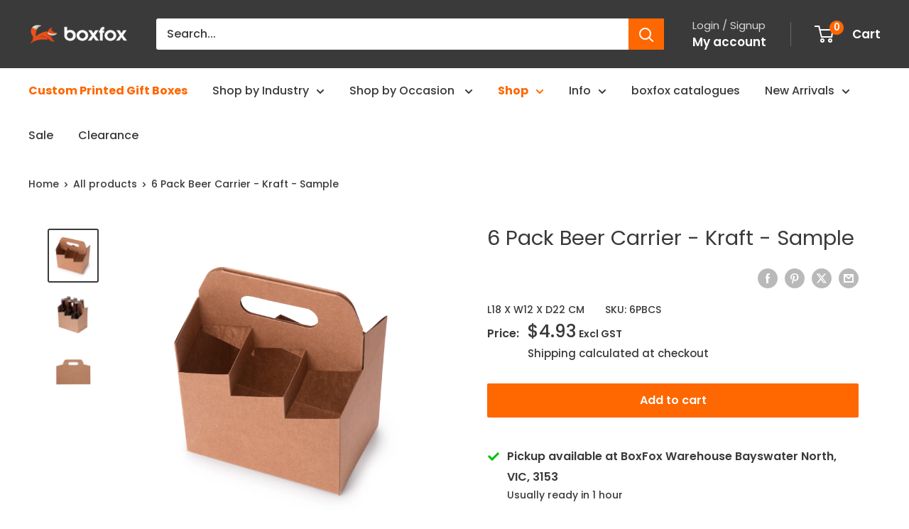

--- FILE ---
content_type: text/html; charset=utf-8
request_url: https://boxfox.com.au/products/6-pack-beer-carrier-kraft-sample
body_size: 91267
content:
<!doctype html>

<html class="no-js" lang="en">
  <head>
    <meta charset="utf-8">
    <meta name="viewport" content="width=device-width, initial-scale=1.0, height=device-height, minimum-scale=1.0, maximum-scale=1.0">
    <meta name="theme-color" content="#3a3a3a">

    <title>Buy 6 Pack Beer Bottle Carrier Sample in Kraft | boxfox</title><meta name="description" content="Hunting for the right packaging for multiple bottles of beer? Buy a 6 pack beer bottle carrier sample in kraft to see if it&#39;s right for you. Order at boxfox."><link rel="canonical" href="https://boxfox.com.au/products/6-pack-beer-carrier-kraft-sample"><link rel="shortcut icon" href="//boxfox.com.au/cdn/shop/files/boxfoxfavicon_96x96.png?v=1621290735" type="image/png"><script>
      if(window.location.pathname.includes('/cart')){
          // window.location.href = '/pages/checkout';
      }      
    </script><link rel="preload" as="style" href="//boxfox.com.au/cdn/shop/t/63/assets/theme.css?v=80828088933320592911750980266">
    <link rel="preload" as="script" href="//boxfox.com.au/cdn/shop/t/63/assets/theme.js?v=105556554395374460351748942531">
    <link rel="preconnect" href="https://cdn.shopify.com">
    <link rel="preconnect" href="https://fonts.shopifycdn.com">
    <link rel="dns-prefetch" href="https://productreviews.shopifycdn.com">
    <link rel="dns-prefetch" href="https://ajax.googleapis.com">
    <link rel="dns-prefetch" href="https://maps.googleapis.com">
    <link rel="dns-prefetch" href="https://maps.gstatic.com">

    <meta property="og:type" content="product">
  <meta property="og:title" content="6 Pack Beer Carrier - Kraft - Sample"><meta property="og:image" content="http://boxfox.com.au/cdn/shop/products/6_Beer_carrier-_Craft_e9d99804-ed76-4dac-8626-caf2ddfb6a4e.jpg?v=1591093935">
    <meta property="og:image:secure_url" content="https://boxfox.com.au/cdn/shop/products/6_Beer_carrier-_Craft_e9d99804-ed76-4dac-8626-caf2ddfb6a4e.jpg?v=1591093935">
    <meta property="og:image:width" content="2676">
    <meta property="og:image:height" content="2848">
    <meta property="product:availability" content="in stock"><meta property="product:price:amount" content="4.93">
  <meta property="product:price:currency" content="AUD"><meta property="og:description" content="Hunting for the right packaging for multiple bottles of beer? Buy a 6 pack beer bottle carrier sample in kraft to see if it&#39;s right for you. Order at boxfox."><meta property="og:url" content="https://boxfox.com.au/products/6-pack-beer-carrier-kraft-sample">
<meta property="og:site_name" content="BoxFox"><meta name="twitter:card" content="summary"><meta name="twitter:title" content="6 Pack Beer Carrier - Kraft - Sample">
  <meta name="twitter:description" content="
Dimensions (L x W x D): 18 x 12 x 22 cm
Pieces per carton: 50
Material: 300gsm Kraft Paperboard
Finish: Kraft 
Assembly: Flatpack, require easy assembly
Postage Friendly: No

Australia&#39;s craft beer industry has more than doubled in the last decade, and the perfect way for manufacturers to stand out is with safe, durable, quality packaging. boxfox&#39;s 6 Pack Beer Carriers are functional, strong and stylishly designed in kraft or glossy white, with an eye-catching sawtooth profile that&#39;s easy to customise with your own branding, logo, decals and labels. These bulk packs also make the ultimate sampler â€“ mix and match the contents within for a stunning gift pack presentation.">
  <meta name="twitter:image" content="https://boxfox.com.au/cdn/shop/products/6_Beer_carrier-_Craft_e9d99804-ed76-4dac-8626-caf2ddfb6a4e_600x600_crop_center.jpg?v=1591093935">
    <link rel="preload" href="//boxfox.com.au/cdn/fonts/poppins/poppins_n4.0ba78fa5af9b0e1a374041b3ceaadf0a43b41362.woff2" as="font" type="font/woff2" crossorigin><link rel="preload" href="//boxfox.com.au/cdn/fonts/poppins/poppins_n5.ad5b4b72b59a00358afc706450c864c3c8323842.woff2" as="font" type="font/woff2" crossorigin><style>
  @font-face {
  font-family: Poppins;
  font-weight: 400;
  font-style: normal;
  font-display: swap;
  src: url("//boxfox.com.au/cdn/fonts/poppins/poppins_n4.0ba78fa5af9b0e1a374041b3ceaadf0a43b41362.woff2") format("woff2"),
       url("//boxfox.com.au/cdn/fonts/poppins/poppins_n4.214741a72ff2596839fc9760ee7a770386cf16ca.woff") format("woff");
}

  @font-face {
  font-family: Poppins;
  font-weight: 500;
  font-style: normal;
  font-display: swap;
  src: url("//boxfox.com.au/cdn/fonts/poppins/poppins_n5.ad5b4b72b59a00358afc706450c864c3c8323842.woff2") format("woff2"),
       url("//boxfox.com.au/cdn/fonts/poppins/poppins_n5.33757fdf985af2d24b32fcd84c9a09224d4b2c39.woff") format("woff");
}

@font-face {
  font-family: Poppins;
  font-weight: 600;
  font-style: normal;
  font-display: swap;
  src: url("//boxfox.com.au/cdn/fonts/poppins/poppins_n6.aa29d4918bc243723d56b59572e18228ed0786f6.woff2") format("woff2"),
       url("//boxfox.com.au/cdn/fonts/poppins/poppins_n6.5f815d845fe073750885d5b7e619ee00e8111208.woff") format("woff");
}

@font-face {
  font-family: Poppins;
  font-weight: 400;
  font-style: italic;
  font-display: swap;
  src: url("//boxfox.com.au/cdn/fonts/poppins/poppins_i4.846ad1e22474f856bd6b81ba4585a60799a9f5d2.woff2") format("woff2"),
       url("//boxfox.com.au/cdn/fonts/poppins/poppins_i4.56b43284e8b52fc64c1fd271f289a39e8477e9ec.woff") format("woff");
}


  @font-face {
  font-family: Poppins;
  font-weight: 700;
  font-style: normal;
  font-display: swap;
  src: url("//boxfox.com.au/cdn/fonts/poppins/poppins_n7.56758dcf284489feb014a026f3727f2f20a54626.woff2") format("woff2"),
       url("//boxfox.com.au/cdn/fonts/poppins/poppins_n7.f34f55d9b3d3205d2cd6f64955ff4b36f0cfd8da.woff") format("woff");
}

  @font-face {
  font-family: Poppins;
  font-weight: 500;
  font-style: italic;
  font-display: swap;
  src: url("//boxfox.com.au/cdn/fonts/poppins/poppins_i5.6acfce842c096080e34792078ef3cb7c3aad24d4.woff2") format("woff2"),
       url("//boxfox.com.au/cdn/fonts/poppins/poppins_i5.a49113e4fe0ad7fd7716bd237f1602cbec299b3c.woff") format("woff");
}

  @font-face {
  font-family: Poppins;
  font-weight: 700;
  font-style: italic;
  font-display: swap;
  src: url("//boxfox.com.au/cdn/fonts/poppins/poppins_i7.42fd71da11e9d101e1e6c7932199f925f9eea42d.woff2") format("woff2"),
       url("//boxfox.com.au/cdn/fonts/poppins/poppins_i7.ec8499dbd7616004e21155106d13837fff4cf556.woff") format("woff");
}


  :root {
    --default-text-font-size : 15px;
    --base-text-font-size    : 16px;
    --heading-font-family    : Poppins, sans-serif;
    --heading-font-weight    : 400;
    --heading-font-style     : normal;
    --text-font-family       : Poppins, sans-serif;
    --text-font-weight       : 500;
    --text-font-style        : normal;
    --text-font-bolder-weight: 600;
    --text-link-decoration   : underline;

    --text-color               : #3a3a3a;
    --text-color-rgb           : 58, 58, 58;
    --heading-color            : #3a3a3a;
    --border-color             : #ffffff;
    --border-color-rgb         : 255, 255, 255;
    --form-border-color        : #f2f2f2;
    --accent-color             : #3a3a3a;
    --accent-color-rgb         : 58, 58, 58;
    --link-color               : #3a3a3a;
    --link-color-hover         : #141414;
    --background               : #ffffff;
    --secondary-background     : #ffffff;
    --secondary-background-rgb : 255, 255, 255;
    --accent-background        : rgba(58, 58, 58, 0.08);

    --input-background: #ffffff;

    --error-color       : #f71b1b;
    --error-background  : rgba(247, 27, 27, 0.07);
    --success-color     : #a77b64;
    --success-background: rgba(167, 123, 100, 0.11);

    --primary-button-background      : #ff6700;
    --primary-button-background-rgb  : 255, 103, 0;
    --primary-button-text-color      : #ffffff;
    --secondary-button-background    : #3a3a3a;
    --secondary-button-background-rgb: 58, 58, 58;
    --secondary-button-text-color    : #ffffff;

    --header-background      : #3a3a3a;
    --header-text-color      : #ffffff;
    --header-light-text-color: #d9d5d3;
    --header-border-color    : rgba(217, 213, 211, 0.3);
    --header-accent-color    : #ff6700;

    --footer-background-color:    #3a3a3a;
    --footer-heading-text-color:  #ffffff;
    --footer-body-text-color:     #ffffff;
    --footer-body-text-color-rgb: 255, 255, 255;
    --footer-accent-color:        #ff6700;
    --footer-accent-color-rgb:    255, 103, 0;
    --footer-border:              none;
    
    --flickity-arrow-color: #cccccc;--product-on-sale-accent           : #f42c2c;
    --product-on-sale-accent-rgb       : 244, 44, 44;
    --product-on-sale-color            : #ffffff;
    --product-in-stock-color           : #70e27c;
    --product-low-stock-color          : #cb4217;
    --product-sold-out-color           : #cb4217;
    --product-custom-label-1-background: #32cf42;
    --product-custom-label-1-color     : #ffffff;
    --product-custom-label-2-background: #a77b64;
    --product-custom-label-2-color     : #ffffff;
    --product-review-star-color        : #ffb647;

    --mobile-container-gutter : 20px;
    --desktop-container-gutter: 40px;

    /* Shopify related variables */
    --payment-terms-background-color: #ffffff;
  }
</style>

<script>
  // IE11 does not have support for CSS variables, so we have to polyfill them
  if (!(((window || {}).CSS || {}).supports && window.CSS.supports('(--a: 0)'))) {
    const script = document.createElement('script');
    script.type = 'text/javascript';
    script.src = 'https://cdn.jsdelivr.net/npm/css-vars-ponyfill@2';
    script.onload = function() {
      cssVars({});
    };

    document.getElementsByTagName('head')[0].appendChild(script);
  }
</script>


    <script>window.performance && window.performance.mark && window.performance.mark('shopify.content_for_header.start');</script><meta name="google-site-verification" content="sAcNJDt9JVubydjQ19H5hUHWLbMF53lSU-9XetiXAyg">
<meta id="shopify-digital-wallet" name="shopify-digital-wallet" content="/1967292528/digital_wallets/dialog">
<meta name="shopify-checkout-api-token" content="f8f48433ef357a040e1a3b9bc08df4c0">
<meta id="in-context-paypal-metadata" data-shop-id="1967292528" data-venmo-supported="false" data-environment="production" data-locale="en_US" data-paypal-v4="true" data-currency="AUD">
<link rel="alternate" type="application/json+oembed" href="https://boxfox.com.au/products/6-pack-beer-carrier-kraft-sample.oembed">
<script async="async" src="/checkouts/internal/preloads.js?locale=en-AU"></script>
<link rel="preconnect" href="https://shop.app" crossorigin="anonymous">
<script async="async" src="https://shop.app/checkouts/internal/preloads.js?locale=en-AU&shop_id=1967292528" crossorigin="anonymous"></script>
<script id="apple-pay-shop-capabilities" type="application/json">{"shopId":1967292528,"countryCode":"AU","currencyCode":"AUD","merchantCapabilities":["supports3DS"],"merchantId":"gid:\/\/shopify\/Shop\/1967292528","merchantName":"BoxFox","requiredBillingContactFields":["postalAddress","email","phone"],"requiredShippingContactFields":["postalAddress","email","phone"],"shippingType":"shipping","supportedNetworks":["visa","masterCard","amex","jcb"],"total":{"type":"pending","label":"BoxFox","amount":"1.00"},"shopifyPaymentsEnabled":true,"supportsSubscriptions":true}</script>
<script id="shopify-features" type="application/json">{"accessToken":"f8f48433ef357a040e1a3b9bc08df4c0","betas":["rich-media-storefront-analytics"],"domain":"boxfox.com.au","predictiveSearch":true,"shopId":1967292528,"locale":"en"}</script>
<script>var Shopify = Shopify || {};
Shopify.shop = "boxfox-au.myshopify.com";
Shopify.locale = "en";
Shopify.currency = {"active":"AUD","rate":"1.0"};
Shopify.country = "AU";
Shopify.theme = {"name":"boxfox.com.au-6.3.0\/main","id":150955360492,"schema_name":"Warehouse","schema_version":"6.3.0","theme_store_id":null,"role":"main"};
Shopify.theme.handle = "null";
Shopify.theme.style = {"id":null,"handle":null};
Shopify.cdnHost = "boxfox.com.au/cdn";
Shopify.routes = Shopify.routes || {};
Shopify.routes.root = "/";</script>
<script type="module">!function(o){(o.Shopify=o.Shopify||{}).modules=!0}(window);</script>
<script>!function(o){function n(){var o=[];function n(){o.push(Array.prototype.slice.apply(arguments))}return n.q=o,n}var t=o.Shopify=o.Shopify||{};t.loadFeatures=n(),t.autoloadFeatures=n()}(window);</script>
<script>
  window.ShopifyPay = window.ShopifyPay || {};
  window.ShopifyPay.apiHost = "shop.app\/pay";
  window.ShopifyPay.redirectState = null;
</script>
<script id="shop-js-analytics" type="application/json">{"pageType":"product"}</script>
<script defer="defer" async type="module" src="//boxfox.com.au/cdn/shopifycloud/shop-js/modules/v2/client.init-shop-cart-sync_IZsNAliE.en.esm.js"></script>
<script defer="defer" async type="module" src="//boxfox.com.au/cdn/shopifycloud/shop-js/modules/v2/chunk.common_0OUaOowp.esm.js"></script>
<script type="module">
  await import("//boxfox.com.au/cdn/shopifycloud/shop-js/modules/v2/client.init-shop-cart-sync_IZsNAliE.en.esm.js");
await import("//boxfox.com.au/cdn/shopifycloud/shop-js/modules/v2/chunk.common_0OUaOowp.esm.js");

  window.Shopify.SignInWithShop?.initShopCartSync?.({"fedCMEnabled":true,"windoidEnabled":true});

</script>
<script>
  window.Shopify = window.Shopify || {};
  if (!window.Shopify.featureAssets) window.Shopify.featureAssets = {};
  window.Shopify.featureAssets['shop-js'] = {"shop-cart-sync":["modules/v2/client.shop-cart-sync_DLOhI_0X.en.esm.js","modules/v2/chunk.common_0OUaOowp.esm.js"],"init-fed-cm":["modules/v2/client.init-fed-cm_C6YtU0w6.en.esm.js","modules/v2/chunk.common_0OUaOowp.esm.js"],"shop-button":["modules/v2/client.shop-button_BCMx7GTG.en.esm.js","modules/v2/chunk.common_0OUaOowp.esm.js"],"shop-cash-offers":["modules/v2/client.shop-cash-offers_BT26qb5j.en.esm.js","modules/v2/chunk.common_0OUaOowp.esm.js","modules/v2/chunk.modal_CGo_dVj3.esm.js"],"init-windoid":["modules/v2/client.init-windoid_B9PkRMql.en.esm.js","modules/v2/chunk.common_0OUaOowp.esm.js"],"init-shop-email-lookup-coordinator":["modules/v2/client.init-shop-email-lookup-coordinator_DZkqjsbU.en.esm.js","modules/v2/chunk.common_0OUaOowp.esm.js"],"shop-toast-manager":["modules/v2/client.shop-toast-manager_Di2EnuM7.en.esm.js","modules/v2/chunk.common_0OUaOowp.esm.js"],"shop-login-button":["modules/v2/client.shop-login-button_BtqW_SIO.en.esm.js","modules/v2/chunk.common_0OUaOowp.esm.js","modules/v2/chunk.modal_CGo_dVj3.esm.js"],"avatar":["modules/v2/client.avatar_BTnouDA3.en.esm.js"],"pay-button":["modules/v2/client.pay-button_CWa-C9R1.en.esm.js","modules/v2/chunk.common_0OUaOowp.esm.js"],"init-shop-cart-sync":["modules/v2/client.init-shop-cart-sync_IZsNAliE.en.esm.js","modules/v2/chunk.common_0OUaOowp.esm.js"],"init-customer-accounts":["modules/v2/client.init-customer-accounts_DenGwJTU.en.esm.js","modules/v2/client.shop-login-button_BtqW_SIO.en.esm.js","modules/v2/chunk.common_0OUaOowp.esm.js","modules/v2/chunk.modal_CGo_dVj3.esm.js"],"init-shop-for-new-customer-accounts":["modules/v2/client.init-shop-for-new-customer-accounts_JdHXxpS9.en.esm.js","modules/v2/client.shop-login-button_BtqW_SIO.en.esm.js","modules/v2/chunk.common_0OUaOowp.esm.js","modules/v2/chunk.modal_CGo_dVj3.esm.js"],"init-customer-accounts-sign-up":["modules/v2/client.init-customer-accounts-sign-up_D6__K_p8.en.esm.js","modules/v2/client.shop-login-button_BtqW_SIO.en.esm.js","modules/v2/chunk.common_0OUaOowp.esm.js","modules/v2/chunk.modal_CGo_dVj3.esm.js"],"checkout-modal":["modules/v2/client.checkout-modal_C_ZQDY6s.en.esm.js","modules/v2/chunk.common_0OUaOowp.esm.js","modules/v2/chunk.modal_CGo_dVj3.esm.js"],"shop-follow-button":["modules/v2/client.shop-follow-button_XetIsj8l.en.esm.js","modules/v2/chunk.common_0OUaOowp.esm.js","modules/v2/chunk.modal_CGo_dVj3.esm.js"],"lead-capture":["modules/v2/client.lead-capture_DvA72MRN.en.esm.js","modules/v2/chunk.common_0OUaOowp.esm.js","modules/v2/chunk.modal_CGo_dVj3.esm.js"],"shop-login":["modules/v2/client.shop-login_ClXNxyh6.en.esm.js","modules/v2/chunk.common_0OUaOowp.esm.js","modules/v2/chunk.modal_CGo_dVj3.esm.js"],"payment-terms":["modules/v2/client.payment-terms_CNlwjfZz.en.esm.js","modules/v2/chunk.common_0OUaOowp.esm.js","modules/v2/chunk.modal_CGo_dVj3.esm.js"]};
</script>
<script>(function() {
  var isLoaded = false;
  function asyncLoad() {
    if (isLoaded) return;
    isLoaded = true;
    var urls = ["https:\/\/cdn.chaty.app\/pixel.js?id=khm5xgvkfc\u0026shop=boxfox-au.myshopify.com"];
    for (var i = 0; i < urls.length; i++) {
      var s = document.createElement('script');
      s.type = 'text/javascript';
      s.async = true;
      s.src = urls[i];
      var x = document.getElementsByTagName('script')[0];
      x.parentNode.insertBefore(s, x);
    }
  };
  if(window.attachEvent) {
    window.attachEvent('onload', asyncLoad);
  } else {
    window.addEventListener('load', asyncLoad, false);
  }
})();</script>
<script id="__st">var __st={"a":1967292528,"offset":39600,"reqid":"155ca310-ca07-40fc-aa04-277c9149dcb4-1768531098","pageurl":"boxfox.com.au\/products\/6-pack-beer-carrier-kraft-sample","u":"ed323209b5c1","p":"product","rtyp":"product","rid":5252401037472};</script>
<script>window.ShopifyPaypalV4VisibilityTracking = true;</script>
<script id="captcha-bootstrap">!function(){'use strict';const t='contact',e='account',n='new_comment',o=[[t,t],['blogs',n],['comments',n],[t,'customer']],c=[[e,'customer_login'],[e,'guest_login'],[e,'recover_customer_password'],[e,'create_customer']],r=t=>t.map((([t,e])=>`form[action*='/${t}']:not([data-nocaptcha='true']) input[name='form_type'][value='${e}']`)).join(','),a=t=>()=>t?[...document.querySelectorAll(t)].map((t=>t.form)):[];function s(){const t=[...o],e=r(t);return a(e)}const i='password',u='form_key',d=['recaptcha-v3-token','g-recaptcha-response','h-captcha-response',i],f=()=>{try{return window.sessionStorage}catch{return}},m='__shopify_v',_=t=>t.elements[u];function p(t,e,n=!1){try{const o=window.sessionStorage,c=JSON.parse(o.getItem(e)),{data:r}=function(t){const{data:e,action:n}=t;return t[m]||n?{data:e,action:n}:{data:t,action:n}}(c);for(const[e,n]of Object.entries(r))t.elements[e]&&(t.elements[e].value=n);n&&o.removeItem(e)}catch(o){console.error('form repopulation failed',{error:o})}}const l='form_type',E='cptcha';function T(t){t.dataset[E]=!0}const w=window,h=w.document,L='Shopify',v='ce_forms',y='captcha';let A=!1;((t,e)=>{const n=(g='f06e6c50-85a8-45c8-87d0-21a2b65856fe',I='https://cdn.shopify.com/shopifycloud/storefront-forms-hcaptcha/ce_storefront_forms_captcha_hcaptcha.v1.5.2.iife.js',D={infoText:'Protected by hCaptcha',privacyText:'Privacy',termsText:'Terms'},(t,e,n)=>{const o=w[L][v],c=o.bindForm;if(c)return c(t,g,e,D).then(n);var r;o.q.push([[t,g,e,D],n]),r=I,A||(h.body.append(Object.assign(h.createElement('script'),{id:'captcha-provider',async:!0,src:r})),A=!0)});var g,I,D;w[L]=w[L]||{},w[L][v]=w[L][v]||{},w[L][v].q=[],w[L][y]=w[L][y]||{},w[L][y].protect=function(t,e){n(t,void 0,e),T(t)},Object.freeze(w[L][y]),function(t,e,n,w,h,L){const[v,y,A,g]=function(t,e,n){const i=e?o:[],u=t?c:[],d=[...i,...u],f=r(d),m=r(i),_=r(d.filter((([t,e])=>n.includes(e))));return[a(f),a(m),a(_),s()]}(w,h,L),I=t=>{const e=t.target;return e instanceof HTMLFormElement?e:e&&e.form},D=t=>v().includes(t);t.addEventListener('submit',(t=>{const e=I(t);if(!e)return;const n=D(e)&&!e.dataset.hcaptchaBound&&!e.dataset.recaptchaBound,o=_(e),c=g().includes(e)&&(!o||!o.value);(n||c)&&t.preventDefault(),c&&!n&&(function(t){try{if(!f())return;!function(t){const e=f();if(!e)return;const n=_(t);if(!n)return;const o=n.value;o&&e.removeItem(o)}(t);const e=Array.from(Array(32),(()=>Math.random().toString(36)[2])).join('');!function(t,e){_(t)||t.append(Object.assign(document.createElement('input'),{type:'hidden',name:u})),t.elements[u].value=e}(t,e),function(t,e){const n=f();if(!n)return;const o=[...t.querySelectorAll(`input[type='${i}']`)].map((({name:t})=>t)),c=[...d,...o],r={};for(const[a,s]of new FormData(t).entries())c.includes(a)||(r[a]=s);n.setItem(e,JSON.stringify({[m]:1,action:t.action,data:r}))}(t,e)}catch(e){console.error('failed to persist form',e)}}(e),e.submit())}));const S=(t,e)=>{t&&!t.dataset[E]&&(n(t,e.some((e=>e===t))),T(t))};for(const o of['focusin','change'])t.addEventListener(o,(t=>{const e=I(t);D(e)&&S(e,y())}));const B=e.get('form_key'),M=e.get(l),P=B&&M;t.addEventListener('DOMContentLoaded',(()=>{const t=y();if(P)for(const e of t)e.elements[l].value===M&&p(e,B);[...new Set([...A(),...v().filter((t=>'true'===t.dataset.shopifyCaptcha))])].forEach((e=>S(e,t)))}))}(h,new URLSearchParams(w.location.search),n,t,e,['guest_login'])})(!0,!0)}();</script>
<script integrity="sha256-4kQ18oKyAcykRKYeNunJcIwy7WH5gtpwJnB7kiuLZ1E=" data-source-attribution="shopify.loadfeatures" defer="defer" src="//boxfox.com.au/cdn/shopifycloud/storefront/assets/storefront/load_feature-a0a9edcb.js" crossorigin="anonymous"></script>
<script crossorigin="anonymous" defer="defer" src="//boxfox.com.au/cdn/shopifycloud/storefront/assets/shopify_pay/storefront-65b4c6d7.js?v=20250812"></script>
<script data-source-attribution="shopify.dynamic_checkout.dynamic.init">var Shopify=Shopify||{};Shopify.PaymentButton=Shopify.PaymentButton||{isStorefrontPortableWallets:!0,init:function(){window.Shopify.PaymentButton.init=function(){};var t=document.createElement("script");t.src="https://boxfox.com.au/cdn/shopifycloud/portable-wallets/latest/portable-wallets.en.js",t.type="module",document.head.appendChild(t)}};
</script>
<script data-source-attribution="shopify.dynamic_checkout.buyer_consent">
  function portableWalletsHideBuyerConsent(e){var t=document.getElementById("shopify-buyer-consent"),n=document.getElementById("shopify-subscription-policy-button");t&&n&&(t.classList.add("hidden"),t.setAttribute("aria-hidden","true"),n.removeEventListener("click",e))}function portableWalletsShowBuyerConsent(e){var t=document.getElementById("shopify-buyer-consent"),n=document.getElementById("shopify-subscription-policy-button");t&&n&&(t.classList.remove("hidden"),t.removeAttribute("aria-hidden"),n.addEventListener("click",e))}window.Shopify?.PaymentButton&&(window.Shopify.PaymentButton.hideBuyerConsent=portableWalletsHideBuyerConsent,window.Shopify.PaymentButton.showBuyerConsent=portableWalletsShowBuyerConsent);
</script>
<script data-source-attribution="shopify.dynamic_checkout.cart.bootstrap">document.addEventListener("DOMContentLoaded",(function(){function t(){return document.querySelector("shopify-accelerated-checkout-cart, shopify-accelerated-checkout")}if(t())Shopify.PaymentButton.init();else{new MutationObserver((function(e,n){t()&&(Shopify.PaymentButton.init(),n.disconnect())})).observe(document.body,{childList:!0,subtree:!0})}}));
</script>
<link id="shopify-accelerated-checkout-styles" rel="stylesheet" media="screen" href="https://boxfox.com.au/cdn/shopifycloud/portable-wallets/latest/accelerated-checkout-backwards-compat.css" crossorigin="anonymous">
<style id="shopify-accelerated-checkout-cart">
        #shopify-buyer-consent {
  margin-top: 1em;
  display: inline-block;
  width: 100%;
}

#shopify-buyer-consent.hidden {
  display: none;
}

#shopify-subscription-policy-button {
  background: none;
  border: none;
  padding: 0;
  text-decoration: underline;
  font-size: inherit;
  cursor: pointer;
}

#shopify-subscription-policy-button::before {
  box-shadow: none;
}

      </style>

<script>window.performance && window.performance.mark && window.performance.mark('shopify.content_for_header.end');</script>

    <link rel="stylesheet" href="//boxfox.com.au/cdn/shop/t/63/assets/theme.css?v=80828088933320592911750980266">

    <script type="application/ld+json">{"@context":"http:\/\/schema.org\/","@id":"\/products\/6-pack-beer-carrier-kraft-sample#product","@type":"Product","brand":{"@type":"Brand","name":"L18 x W12 x D22 cm"},"category":"Gift Boxes \u0026 Tins","description":"\nDimensions (L x W x D): 18 x 12 x 22 cm\nPieces per carton: 50\nMaterial: 300gsm Kraft Paperboard\nFinish: Kraft \nAssembly: Flatpack, require easy assembly\nPostage Friendly: No\n\nAustralia's craft beer industry has more than doubled in the last decade, and the perfect way for manufacturers to stand out is with safe, durable, quality packaging. boxfox's 6 Pack Beer Carriers are functional, strong and stylishly designed in kraft or glossy white, with an eye-catching sawtooth profile that's easy to customise with your own branding, logo, decals and labels. These bulk packs also make the ultimate sampler â€“ mix and match the contents within for a stunning gift pack presentation.","image":"https:\/\/boxfox.com.au\/cdn\/shop\/products\/6_Beer_carrier-_Craft_e9d99804-ed76-4dac-8626-caf2ddfb6a4e.jpg?v=1591093935\u0026width=1920","name":"6 Pack Beer Carrier - Kraft - Sample","offers":{"@id":"\/products\/6-pack-beer-carrier-kraft-sample?variant=34485476262048#offer","@type":"Offer","availability":"http:\/\/schema.org\/InStock","price":"4.93","priceCurrency":"AUD","url":"https:\/\/boxfox.com.au\/products\/6-pack-beer-carrier-kraft-sample?variant=34485476262048"},"sku":"6PBCS","url":"https:\/\/boxfox.com.au\/products\/6-pack-beer-carrier-kraft-sample"}</script><script type="application/ld+json">
  {
    "@context": "https://schema.org",
    "@type": "BreadcrumbList",
    "itemListElement": [{
        "@type": "ListItem",
        "position": 1,
        "name": "Home",
        "item": "https://boxfox.com.au"
      },{
            "@type": "ListItem",
            "position": 2,
            "name": "6 Pack Beer Carrier - Kraft - Sample",
            "item": "https://boxfox.com.au/products/6-pack-beer-carrier-kraft-sample"
          }]
  }
</script>

    <script>
      // This allows to expose several variables to the global scope, to be used in scripts
      window.theme = {
        pageType: "product",
        cartCount: 0,
        moneyFormat: "${{amount}}",
        moneyWithCurrencyFormat: "${{amount}} AUD",
        currencyCodeEnabled: false,
        showDiscount: true,
        discountMode: "percentage",
        cartType: "drawer"
      };

      window.routes = {
        rootUrl: "\/",
        rootUrlWithoutSlash: '',
        cartUrl: "\/cart",
        cartAddUrl: "\/cart\/add",
        cartChangeUrl: "\/cart\/change",
        searchUrl: "\/search",
        productRecommendationsUrl: "\/recommendations\/products"
      };

      window.languages = {
        productRegularPrice: "Regular price",
        productSalePrice: "Sale price",
        collectionOnSaleLabel: "Save {{savings}}",
        productFormUnavailable: "Unavailable",
        productFormAddToCart: "Add to cart",
        productFormPreOrder: "Pre-order",
        productFormSoldOut: "Sold out",
        productAdded: "Product has been added to your cart",
        productAddedShort: "Added!",
        shippingEstimatorNoResults: "No shipping could be found for your address.",
        shippingEstimatorOneResult: "There is one shipping rate for your address:",
        shippingEstimatorMultipleResults: "There are {{count}} shipping rates for your address:",
        shippingEstimatorErrors: "There are some errors:"
      };

      document.documentElement.className = document.documentElement.className.replace('no-js', 'js');
    </script><script src="//boxfox.com.au/cdn/shop/t/63/assets/theme.js?v=105556554395374460351748942531" defer></script>
    <script src="//boxfox.com.au/cdn/shop/t/63/assets/custom.js?v=102476495355921946141743417759" defer></script><script>
        (function () {
          window.onpageshow = function() {
            // We force re-freshing the cart content onpageshow, as most browsers will serve a cache copy when hitting the
            // back button, which cause staled data
            document.documentElement.dispatchEvent(new CustomEvent('cart:refresh', {
              bubbles: true,
              detail: {scrollToTop: false}
            }));
          };
        })();
      </script><style>
.mega-menu__column .mega-menu__title img {
    width: 100%;
    display: block;
    margin-bottom: 10px;
}
.mega-menu__column {
    display: block;
    flex: 0 1 auto;
    margin: 0 30px 30px 30px;
}
@media screen and (min-width: 1280px){
.mega-menu__column {
    margin-left: 10px;
    margin-right: 10px;
}
}
@media only screen and (min-width: 769px){
.mega-menu__inner .mega-menu__column {
    width: 220px;
}}
.mega-menu:not(.mega-menu--floating) .mega-menu__column:first-child {
    margin-left: 0 !important;
}    
</style>
  <!-- BEGIN app block: shopify://apps/upload-lift/blocks/app-embed/3c98bdcb-7587-4ade-bfe4-7d8af00d05ca -->
<script src="https://assets.cloudlift.app/api/assets/upload.js?shop=boxfox-au.myshopify.com" defer="defer"></script>

<!-- END app block --><!-- BEGIN app block: shopify://apps/pricebazi-volume-tiered-price/blocks/main/f9fdf687-a1a9-4ff1-b989-48b63808bddc -->

<script type="text/javascript">
  var sc_gqbreak_app_global = {};
  
  sc_gqbreak_app_global.current_page = 'product';
  sc_gqbreak_app_global.current_date = '2026-01-16 13:38';

var store_money_format="${{amount}}";
var store_default_currency="AUD";
var sc_qb_settings="[base64]";

var selected_variant = {"id":34485476262048,"title":"Default Title","option1":"Default Title","option2":null,"option3":null,"sku":"6PBCS","requires_shipping":true,"taxable":true,"featured_image":null,"available":true,"name":"6 Pack Beer Carrier - Kraft - Sample","public_title":null,"options":["Default Title"],"price":493,"weight":251,"compare_at_price":null,"inventory_management":"shopify","barcode":"","requires_selling_plan":false,"selling_plan_allocations":[]};  
var selected_product = {"id":5252401037472,"title":"6 Pack Beer Carrier - Kraft - Sample","handle":"6-pack-beer-carrier-kraft-sample","description":"\u003cul\u003e\n\u003cli\u003e\u003cspan\u003eDimensions \u003cstrong\u003e(L x W x D): 18 x 12 x 22 cm\u003c\/strong\u003e\u003c\/span\u003e\u003c\/li\u003e\n\u003cli\u003ePieces per carton: 50\u003c\/li\u003e\n\u003cli\u003eMaterial: 300gsm Kraft Paperboard\u003c\/li\u003e\n\u003cli\u003eFinish: Kraft \u003c\/li\u003e\n\u003cli\u003eAssembly: Flatpack, require easy assembly\u003c\/li\u003e\n\u003cli\u003ePostage Friendly: No\u003c\/li\u003e\n\u003c\/ul\u003e\n\u003cp\u003e\u003cspan\u003eAustralia's craft beer industry has more than doubled in the last decade, and the perfect way for manufacturers to stand out is with safe, durable, quality packaging. boxfox's 6 Pack Beer Carriers are functional, strong and stylishly designed in kraft or glossy white, with an eye-catching sawtooth profile that's easy to customise with your own branding, logo, decals and labels. These bulk packs also make the ultimate sampler â€“ mix and match the contents within for a stunning gift pack presentation.\u003c\/span\u003e\u003c\/p\u003e","published_at":"2020-06-02T19:53:50+10:00","created_at":"2020-06-02T20:32:13+10:00","vendor":"L18 x W12 x D22 cm","type":"Sample","tags":["samples"],"price":493,"price_min":493,"price_max":493,"available":true,"price_varies":false,"compare_at_price":null,"compare_at_price_min":0,"compare_at_price_max":0,"compare_at_price_varies":false,"variants":[{"id":34485476262048,"title":"Default Title","option1":"Default Title","option2":null,"option3":null,"sku":"6PBCS","requires_shipping":true,"taxable":true,"featured_image":null,"available":true,"name":"6 Pack Beer Carrier - Kraft - Sample","public_title":null,"options":["Default Title"],"price":493,"weight":251,"compare_at_price":null,"inventory_management":"shopify","barcode":"","requires_selling_plan":false,"selling_plan_allocations":[]}],"images":["\/\/boxfox.com.au\/cdn\/shop\/products\/6_Beer_carrier-_Craft_e9d99804-ed76-4dac-8626-caf2ddfb6a4e.jpg?v=1591093935","\/\/boxfox.com.au\/cdn\/shop\/products\/6_beer_carrier_-_Kraft_with_bottles_2DC_3298_2295f8cc-3924-4148-904f-ab9e07987f00.jpg?v=1591093935","\/\/boxfox.com.au\/cdn\/shop\/products\/6_beer_carrier_-_Kraft_flat_pack_2DC_2831_6b95466e-88cc-4970-a906-c31400e22efe.jpg?v=1591093935"],"featured_image":"\/\/boxfox.com.au\/cdn\/shop\/products\/6_Beer_carrier-_Craft_e9d99804-ed76-4dac-8626-caf2ddfb6a4e.jpg?v=1591093935","options":["Title"],"media":[{"alt":null,"id":9409303478432,"position":1,"preview_image":{"aspect_ratio":0.94,"height":2848,"width":2676,"src":"\/\/boxfox.com.au\/cdn\/shop\/products\/6_Beer_carrier-_Craft_e9d99804-ed76-4dac-8626-caf2ddfb6a4e.jpg?v=1591093935"},"aspect_ratio":0.94,"height":2848,"media_type":"image","src":"\/\/boxfox.com.au\/cdn\/shop\/products\/6_Beer_carrier-_Craft_e9d99804-ed76-4dac-8626-caf2ddfb6a4e.jpg?v=1591093935","width":2676},{"alt":null,"id":9409303511200,"position":2,"preview_image":{"aspect_ratio":1.0,"height":3000,"width":3000,"src":"\/\/boxfox.com.au\/cdn\/shop\/products\/6_beer_carrier_-_Kraft_with_bottles_2DC_3298_2295f8cc-3924-4148-904f-ab9e07987f00.jpg?v=1591093935"},"aspect_ratio":1.0,"height":3000,"media_type":"image","src":"\/\/boxfox.com.au\/cdn\/shop\/products\/6_beer_carrier_-_Kraft_with_bottles_2DC_3298_2295f8cc-3924-4148-904f-ab9e07987f00.jpg?v=1591093935","width":3000},{"alt":null,"id":9409303576736,"position":3,"preview_image":{"aspect_ratio":1.0,"height":3000,"width":3000,"src":"\/\/boxfox.com.au\/cdn\/shop\/products\/6_beer_carrier_-_Kraft_flat_pack_2DC_2831_6b95466e-88cc-4970-a906-c31400e22efe.jpg?v=1591093935"},"aspect_ratio":1.0,"height":3000,"media_type":"image","src":"\/\/boxfox.com.au\/cdn\/shop\/products\/6_beer_carrier_-_Kraft_flat_pack_2DC_2831_6b95466e-88cc-4970-a906-c31400e22efe.jpg?v=1591093935","width":3000}],"requires_selling_plan":false,"selling_plan_groups":[],"content":"\u003cul\u003e\n\u003cli\u003e\u003cspan\u003eDimensions \u003cstrong\u003e(L x W x D): 18 x 12 x 22 cm\u003c\/strong\u003e\u003c\/span\u003e\u003c\/li\u003e\n\u003cli\u003ePieces per carton: 50\u003c\/li\u003e\n\u003cli\u003eMaterial: 300gsm Kraft Paperboard\u003c\/li\u003e\n\u003cli\u003eFinish: Kraft \u003c\/li\u003e\n\u003cli\u003eAssembly: Flatpack, require easy assembly\u003c\/li\u003e\n\u003cli\u003ePostage Friendly: No\u003c\/li\u003e\n\u003c\/ul\u003e\n\u003cp\u003e\u003cspan\u003eAustralia's craft beer industry has more than doubled in the last decade, and the perfect way for manufacturers to stand out is with safe, durable, quality packaging. boxfox's 6 Pack Beer Carriers are functional, strong and stylishly designed in kraft or glossy white, with an eye-catching sawtooth profile that's easy to customise with your own branding, logo, decals and labels. These bulk packs also make the ultimate sampler â€“ mix and match the contents within for a stunning gift pack presentation.\u003c\/span\u003e\u003c\/p\u003e"};
var selected_collections = [427322048748,198860701856];
var sc_qb_cart_item_count=0;
var sc_qb_acrk="bcf27a07584fe9f95d68871c166f4f0d";


   /*============for language =================*/
  sc_gqbreak_app_global.enc_store_labels="";
  sc_gqbreak_app_global.selected_language_code="en";
  sc_gqbreak_app_global.selected_country_code="AU";
  /*===============================*/  
 /* console.log('======aaaa=======');
console.log(sc_gqbreak_app_global.enc_store_labels);
  console.log(sc_gqbreak_app_global.selected_language_code);
  console.log(sc_gqbreak_app_global.selected_country_code);
  console.log('======bbbb=======');*/

var qi_grps_2017210342={"QBGroup_12235":"[base64]","QBGroup_12276":"[base64]","QBGroup_12289":"[base64]","QBGroup_12438":"[base64]","QBGroup_12582":"[base64]","QBGroup_13398":"[base64]","QBGroup_13531":"[base64]","QBGroup_13532":"[base64]","QBGroup_13533":"[base64]","QBGroup_13534":"[base64]","QBGroup_14122":"[base64]","QBGroup_14123":"[base64]","QBGroup_14161":"[base64]","QBGroup_14466":"[base64]","QBGroup_14678":"[base64]","QBGroup_15094":"[base64]","QBGroup_15095":"[base64]","QBGroup_15096":"[base64]","QBGroup_15097":"[base64]","QBGroup_15098":"[base64]","QBGroup_15099":"[base64]","QBGroup_15100":"[base64]","QBGroup_15103":"[base64]","QBGroup_15104":"[base64]","QBGroup_15105":"[base64]","QBGroup_15305":"[base64]","QBGroup_15754":"[base64]","QBGroup_15781":"[base64]","QBGroup_15782":"[base64]","QBGroup_15783":"[base64]","QBGroup_15784":"[base64]","QBGroup_15786":"[base64]","QBGroup_15788":"[base64]","QBGroup_15789":"[base64]","QBGroup_15856":"[base64]","QBGroup_15928":"[base64]","QBGroup_15929":"[base64]","QBGroup_15930":"[base64]","QBGroup_15931":"[base64]","QBGroup_15932":"[base64]","QBGroup_15933":"[base64]","QBGroup_15934":"[base64]","QBGroup_15935":"[base64]","QBGroup_15937":"[base64]","QBGroup_15938":"[base64]","QBGroup_15939":"[base64]","QBGroup_15940":"[base64]","QBGroup_15941":"[base64]","QBGroup_15942":"[base64]","QBGroup_15943":"[base64]","QBGroup_15944":"[base64]","QBGroup_15945":"[base64]","QBGroup_15946":"[base64]","QBGroup_15947":"[base64]","QBGroup_15948":"[base64]","QBGroup_15949":"[base64]","QBGroup_15950":"[base64]","QBGroup_15959":"[base64]","QBGroup_17030":"[base64]","QBGroup_18239":"[base64]","QBGroup_18678":"[base64]","QBGroup_18679":"[base64]","QBGroup_18680":"[base64]","QBGroup_18681":"[base64]","QBGroup_18682":"[base64]","QBGroup_18684":"[base64]","QBGroup_18685":"[base64]","QBGroup_18686":"[base64]","QBGroup_21426":"[base64]","QBGroup_21427":"[base64]","QBGroup_21428":"[base64]","QBGroup_21430":"[base64]","QBGroup_21431":"[base64]","QBGroup_21432":"[base64]","QBGroup_21433":"[base64]","QBGroup_21434":"[base64]","QBGroup_21435":"[base64]","QBGroup_21436":"[base64]","QBGroup_21437":"[base64]","QBGroup_21438":"[base64]","QBGroup_21439":"[base64]","QBGroup_21440":"[base64]","QBGroup_21441":"[base64]","QBGroup_21442":"[base64]","QBGroup_21443":"[base64]","QBGroup_21444":"[base64]","QBGroup_21445":"[base64]","QBGroup_21446":"[base64]","QBGroup_21447":"[base64]","QBGroup_21448":"[base64]","QBGroup_21449":"[base64]","QBGroup_21450":"[base64]","QBGroup_21451":"[base64]","QBGroup_21452":"[base64]","QBGroup_21453":"[base64]","QBGroup_21454":"[base64]","QBGroup_21455":"[base64]","QBGroup_21456":"[base64]","QBGroup_21464":"[base64]","QBGroup_21465":"[base64]","QBGroup_21466":"[base64]","QBGroup_21467":"[base64]","QBGroup_23341":"[base64]","QBGroup_23342":"[base64]","QBGroup_23343":"[base64]","QBGroup_24378":"[base64]","QBGroup_24620":"[base64]","QBGroup_24623":"[base64]","QBGroup_24624":"[base64]","QBGroup_24627":"[base64]","QBGroup_24628":"[base64]","QBGroup_24629":"[base64]","QBGroup_24630":"[base64]","QBGroup_24975":"[base64]","QBGroup_30969":"[base64]","QBGroup_30971":"[base64]","QBGroup_30972":"[base64]","QBGroup_30973":"[base64]","QBGroup_30974":"[base64]","QBGroup_30975":"[base64]","QBGroup_30976":"[base64]","QBGroup_30977":"[base64]","QBGroup_30979":"[base64]","QBGroup_30980":"[base64]","QBGroup_31812":"[base64]","QBGroup_31813":"[base64]","QBGroup_31814":"[base64]","QBGroup_32034":"[base64]","QBGroup_32035":"[base64]","QBGroup_33236":"[base64]","QBGroup_33325":"[base64]","QBGroup_34904":"[base64]","QBGroup_34905":"[base64]","QBGroup_41173":"[base64]","QBGroup_4156":"[base64]","QBGroup_4157":"[base64]","QBGroup_4158":"[base64]","QBGroup_4159":"[base64]","QBGroup_4161":"[base64]","QBGroup_4163":"[base64]","QBGroup_4164":"[base64]","QBGroup_4165":"[base64]","QBGroup_4170":"[base64]","QBGroup_41722":"[base64]","QBGroup_4173":"[base64]","QBGroup_4178":"[base64]","QBGroup_4179":"[base64]","QBGroup_41847":"[base64]","QBGroup_4189":"[base64]","QBGroup_42339":"[base64]","QBGroup_42357":"[base64]","QBGroup_4238":"[base64]","QBGroup_4248":"[base64]","QBGroup_4249":"[base64]","QBGroup_4250":"[base64]","QBGroup_4251":"[base64]","QBGroup_4252":"[base64]","QBGroup_4256":"[base64]","QBGroup_4257":"[base64]","QBGroup_4258":"[base64]","QBGroup_4259":"[base64]","QBGroup_4260":"[base64]","QBGroup_4261":"[base64]","QBGroup_4262":"[base64]","QBGroup_4263":"[base64]","QBGroup_4264":"[base64]","QBGroup_4277":"[base64]","QBGroup_4278":"[base64]","QBGroup_4279":"[base64]","QBGroup_4285":"[base64]","QBGroup_4286":"[base64]","QBGroup_4287":"[base64]","QBGroup_4288":"[base64]","QBGroup_42945":"[base64]","QBGroup_42946":"[base64]","QBGroup_42982":"[base64]","QBGroup_4303":"[base64]","QBGroup_4304":"[base64]","QBGroup_4305":"[base64]","QBGroup_4317":"[base64]","QBGroup_4318":"[base64]","QBGroup_4320":"[base64]","QBGroup_4322":"[base64]","QBGroup_4323":"[base64]","QBGroup_4324":"[base64]","QBGroup_4325":"[base64]","QBGroup_4326":"[base64]","QBGroup_4327":"[base64]","QBGroup_4328":"[base64]","QBGroup_4329":"[base64]","QBGroup_4330":"[base64]","QBGroup_4331":"[base64]","QBGroup_4334":"[base64]","QBGroup_4337":"[base64]","QBGroup_4340":"[base64]","QBGroup_4343":"[base64]","QBGroup_4344":"[base64]","QBGroup_4345":"[base64]","QBGroup_44236":"[base64]","QBGroup_44244":"[base64]","QBGroup_45244":"[base64]","QBGroup_45245":"[base64]","QBGroup_45247":"[base64]","QBGroup_45249":"[base64]","QBGroup_45250":"[base64]","QBGroup_45251":"[base64]","QBGroup_45253":"[base64]","QBGroup_45256":"[base64]","QBGroup_45259":"[base64]","QBGroup_45260":"[base64]","QBGroup_45261":"[base64]","QBGroup_45264":"[base64]","QBGroup_45266":"[base64]","QBGroup_45271":"[base64]","QBGroup_45272":"[base64]","QBGroup_45273":"[base64]","QBGroup_45274":"[base64]","QBGroup_45275":"[base64]","QBGroup_45276":"[base64]","QBGroup_45278":"[base64]","QBGroup_45281":"[base64]","QBGroup_45282":"[base64]","QBGroup_45283":"[base64]","QBGroup_45285":"[base64]","QBGroup_45286":"[base64]","QBGroup_45294":"[base64]","QBGroup_45295":"[base64]","QBGroup_45296":"[base64]","QBGroup_45297":"[base64]","QBGroup_45408":"[base64]","QBGroup_45409":"[base64]","QBGroup_45410":"[base64]","QBGroup_45412":"[base64]","QBGroup_45418":"[base64]","QBGroup_45419":"[base64]","QBGroup_45420":"[base64]","QBGroup_45421":"[base64]","QBGroup_45422":"[base64]","QBGroup_45423":"[base64]","QBGroup_45424":"[base64]","QBGroup_45425":"[base64]","QBGroup_45426":"[base64]","QBGroup_45427":"[base64]","QBGroup_45479":"[base64]","QBGroup_45480":"[base64]","QBGroup_45481":"[base64]","QBGroup_45483":"[base64]","QBGroup_45484":"[base64]","QBGroup_45485":"[base64]","QBGroup_45536":"[base64]","QBGroup_4932":"[base64]","QBGroup_52161":"[base64]","QBGroup_52163":"[base64]","QBGroup_52166":"[base64]","QBGroup_52167":"[base64]"};


	var sc_qb_logged_in_customer = null;

  
  
</script>


<!-- BEGIN app snippet: sc-quantity-break-grid-tpls --><script type="text/template" id="tpl_sc_qb_tbl_style_2017210342">
<style type="text/css">
    #div-sc-qb-2017210342 .tbl-qb-grid,.div-sc-qb-2017210342 .tbl-qb-grid{
        border: 1px solid #<%=sc_qb_settings.grid_border_color%> !important;
        margin: <%=sc_qb_settings.grid_margin%>px !important;
    }
    #div-sc-qb-2017210342 .tbl-qb-grid thead tr,.div-sc-qb-2017210342 .tbl-qb-grid thead tr{
        background: #<%=sc_qb_settings.grid_header_bg%> !important;
    }
    
    #div-sc-qb-2017210342 .tbl-qb-grid tbody tr,.div-sc-qb-2017210342 .tbl-qb-grid tbody tr, #div-sc-qb-2017210342 .tbl-qb-grid tbody tr td,.div-sc-qb-2017210342 .tbl-qb-grid tbody tr td{
        background: #<%=sc_qb_settings.grid_primary_bg%> !important;
    }
    #div-sc-qb-2017210342 .tbl-qb-grid tbody tr:nth-child(even),.div-sc-qb-2017210342 .tbl-qb-grid tbody tr:nth-child(even), #div-sc-qb-2017210342 .tbl-qb-grid tbody tr:nth-child(even) td,.div-sc-qb-2017210342 .tbl-qb-grid tbody tr:nth-child(even) td{
        background: #<%=sc_qb_settings.grid_alternate_bg%> !important;
    }
    #div-sc-qb-2017210342 .tbl-qb-grid th,#div-sc-qb-2017210342 .tbl-qb-grid td,.div-sc-qb-2017210342 .tbl-qb-grid th,.div-sc-qb-2017210342 .tbl-qb-grid td
    {
    	font-size: <%=sc_qb_settings.grid_font_size%>px !important;
        padding: <%=sc_qb_settings.grid_cell_padding%>px !important;
        border: none;
    }
    #div-sc-qb-2017210342 .tbl-qb-grid td,.div-sc-qb-2017210342 .tbl-qb-grid td
    {
    	color: #<%=sc_qb_settings.grid_standard_font_color%> !important;
    }
    #div-sc-qb-2017210342 .tbl-qb-grid th,.div-sc-qb-2017210342 .tbl-qb-grid th
    {
    	<% if(sc_qb_settings.grid_font_bold=='1'){ %>
        font-weight: bold !important;
        <% } else{ %>
        font-weight: normal !important;
        <% } %>
        color: #<%=sc_qb_settings.grid_header_font_color%> !important;
        background: #<%=sc_qb_settings.grid_header_bg%> !important;
    }



  /*================ New CSS ==================== */
        /*common*/
        .qb_cell_row{
            width: 100%;      
        }
        .qb_cell_col{
            float:left;
            background-color: #fff;
            color: #<%=sc_qb_settings.grid_standard_font_color%>;
            <% if(sc_qb_settings.grid_font_bold=='1'){ %>
            font-weight: bold;
            <% } else{ %>
            font-weight: normal;
            <% } %>
        }
        .qb_cell_col_1{
            width: 25px; 
            position: relative;
        }
        .qb_cell_col_2{width:calc(60% - 25px);}
        .qb_cell_col_3{width: 40%;}
        .qb_cell_row_selected, .qb_cell_row_selected .qb_cell_col{
            color: #<%=sc_qb_settings.grid_header_font_color%>;
            background: #<%=sc_qb_settings.grid_header_bg%>; 
        }
        .qb_cell_col input{
            display:block;
            position: relative;
            top:2px;
            left: 2px;
            padding: unset;
            margin: unset;
            height: unset;
        }


        .qb_cell_col_1 input {
            display:block;
            margin: unset;
        }

        .qb_cell_col_1 input[type="radio"]:checked + div{
            color: #<%=sc_qb_settings.grid_header_font_color%>;
            background: #<%=sc_qb_settings.grid_header_bg%>; 
        }


        .qb_percent_container{
            background: rgba(250, 77, 77, 1);
            width: 40px;
            padding: 5px;
            text-align: center;
            border-radius: 5px;
            float: left;
            font-size: 12px;
            font-weight: 700;
            color: #fff;
            line-height: 16px;
        }
        .qb_ysave_container{
            font-size: 12px;
            color: rgb(10, 172, 6);
            font-weight: normal;
            display: block;
            line-height: 12px;
        }
        .qb_cell_empty{
            width: 100%;
            height: 5px;
        }

        .qb_has_radio_scolor .qb_cell_row:hover{
          cursor:pointer;
        }

        /*template 1 */
        
        /*#tpl_new_grid_1 .tpl_new_grid_1 tr th, #tpl_new_grid_1 .tpl_new_grid_1 tr td{        
            border-right: 1px solid rgba(222, 225, 232, 1);
        }

        #tpl_new_grid_1 .tpl_new_grid_1 tr th:last-child, #tpl_new_grid_1 .tpl_new_grid_1 tr td:last-child {
            border-right: unset;
        }*/
        #tpl_new_grid_1 .tpl_new_grid_1_last_row, #tpl_new_grid_1 .tpl_new_grid_1_last_row .qb_cell_col{
            background: #<%=sc_qb_settings.grid_header_bg%>;
        }
        #tpl_new_grid_1 .tpl_new_grid_1_last_column{
            background: #<%=sc_qb_settings.grid_header_bg%> !important;;
        }

        #tpl_new_grid_1 .tbl-qb-grid{
            border-bottom: unset !important;
        }

        .qb_cell_table_1 .qb_cell_col_1{
            width: 30%;
        }
        .qb_cell_table_1 .qb_cell_col_2{
            width: 40%;
        }
        .qb_cell_table_1 .qb_cell_col_3{
            width: 30%;
        }
        .tpl_new_grid_1 input{
            display:block;
            margin: unset;
        }
        #tpl_new_grid_1 .tbl-qb-grid{
            border-left: unset;
            border-right: unset;
        }    
        .qb_cell_table_1{            
            margin-bottom: 10px;
            display: inline-block;
        }
        .qb_cell_table_1 .qb_cell_row_head, .qb_cell_table_1 .qb_cell_row_head .qb_cell_col{
            color: #<%=sc_qb_settings.grid_header_font_color%>;
            background: #<%=sc_qb_settings.grid_header_bg%>;
            border-radius: unset;
            font-size: 14px;
            padding: 5px;
        }
        .qb_cell_table_1 .qb_cell_row_c, .qb_cell_table_1 .qb_cell_row_c .qb_cell_col{
            color: #<%=sc_qb_settings.grid_standard_font_color%>;
            background: #<%=sc_qb_settings.grid_alternate_bg%>;
            border-radius: unset;
        }    
        .qb_cell_table_1 .qb_cell_row_c:nth-child(2n), .qb_cell_table_1 .qb_cell_row_c:nth-child(2n) .qb_cell_col {
            color: #<%=sc_qb_settings.grid_standard_font_color%>;
            background: #<%=sc_qb_settings.grid_primary_bg%>;
        }
        .qb_cell_table_1 .qb_cell_row{
            padding: 0px;
            border-radius: unset;
            font-weight: normal;
            font-size: 12px;
            display: unset;
        }
        .qb_cell_table_1 .qb_cell_row_c .qb_cell_col {
            font-weight: normal;
            font-size:14px;
        }

        #tpl_new_grid_1 .tpl_new_grid_1 tr td {
            border-right: 1px solid rgba(222, 225, 232, 1);
        }

        #tpl_new_grid_1 .qb_cell_col{
            border-right: 1px solid rgba(222, 225, 232, 1);
        }
        #tpl_new_grid_1 .qb_cell_col:last-child{
            border-right: unset;
        }

        .qb_cell_table_1 .qb_space{
            padding: 5px;
        }

        .qb_cell_table_1 .tpl_new_grid_1_last_row .qb_cell_col_1{
            border-radius: 0px 0px 0px 5px;
        }
        .qb_cell_table_1 .tpl_new_grid_1_last_row .qb_cell_col_3{
            border-radius: 0px 0px 5px 0px;
        }

        .qb_cell_table_1  .qb_cell_row_head .qb_cell_col_1{
            border-radius: 5px 0px 0px 0px;
        }
        .qb_cell_table_1  .qb_cell_row_head .qb_cell_col_3{
            border-radius: 0px 5px 0px 0px;
        }


        /*template 2 */

        #tpl_new_grid_2 .tpl_new_grid_1_last_row, #tpl_new_grid_2 .tpl_new_grid_1_last_row .qb_cell_col{
            background: #<%=sc_qb_settings.grid_header_bg%>;
            border-right: unset;
        }
        #tpl_new_grid_2 .tpl_new_grid_1_last_column{
            background: #<%=sc_qb_settings.grid_header_bg%> !important;;
        }

        #tpl_new_grid_2 .tbl-qb-grid{
            border-bottom: unset !important;
        }
        

        #tpl_new_grid_2 .tbl-qb-grid{
            border-bottom: 1px solid #<%=sc_qb_settings.grid_border_color%>;
        }

        #tpl_new_grid_2 .tbl-qb-grid tbody tr:nth-child(even), #tpl_new_grid_2 .tbl-qb-grid tbody tr:nth-child(even), #tpl_new_grid_2 .tbl-qb-grid tbody tr:nth-child(even) td, #tpl_new_grid_2 .tbl-qb-grid tbody tr:nth-child(even) td{
            background: unset !important;
        }

        #tpl_new_grid_2 .tpl_new_grid_2 tr th, #tpl_new_grid_2 .tpl_new_grid_2 tr td {
            border-right: 1px solid rgba(222, 225, 232, 1);
        }
        #tpl_new_grid_2 .tpl_new_grid_2 tr th:last-child, #tpl_new_grid_2 .tpl_new_grid_2 tr td:last-child {
            border-right: unset;
        }
  
        .qb_cell_table_2 .qb_cell_col_1{
            width: 30%;
        }
        .qb_cell_table_2 .qb_cell_col_2{
            width: 40%;
        }
        .qb_cell_table_2 .qb_cell_col_3{
            width: 30%;
        }
        .tpl_new_grid_2 input{
            display:block;
            margin: unset;
        }
        #tpl_new_grid_2 .tbl-qb-grid{
            border-left: unset;
            border-right: unset;
        }    
        .qb_cell_table_2{            
            margin-bottom: 10px;
            display: inline-block;            
        }  
        .qb_cell_table_2 .qb_cell_row_head, .qb_cell_table_2 .qb_cell_row_head .qb_cell_col{
            color: #<%=sc_qb_settings.grid_header_font_color%>;
            background: #<%=sc_qb_settings.grid_header_bg%>;
            border-radius: unset;
            font-size: 14px;
            padding: 5px;
        }
       
        .qb_cell_table_2 .qb_cell_row_c:nth-child(2n), .qb_cell_table_2 .qb_cell_row_c:nth-child(2n) .qb_cell_col {
            color: #<%=sc_qb_settings.grid_standard_font_color%>;
            background: #<%=sc_qb_settings.grid_primary_bg%>;
        }
        .qb_cell_table_2 .qb_cell_row{
            padding: 0px;
            border-radius: unset;
            font-weight: normal;
            font-size: 14px;
            display: unset;
        }
        .qb_cell_table_2 .qb_cell_row_c .qb_cell_col {
            font-weight: normal;
            font-size:14px;
        }
        #tpl_new_grid_2 .qb_cell_col{
            border-right: 1px solid rgba(222, 225, 232, 1);
        }
        #tpl_new_grid_2 .qb_cell_col:last-child {
          border-right: unset;
        }

        .qb_cell_table_2 .qb_space{
            padding: 5px;
        }

        .qb_cell_table_2 .tpl_new_grid_1_last_row .qb_cell_col_1{
            border-radius: 0px 0px 0px 5px;
        }
        .qb_cell_table_2 .tpl_new_grid_1_last_row .qb_cell_col_3{
            border-radius: 0px 0px 5px 0px;
        }

        .qb_cell_table_2  .qb_cell_row_head .qb_cell_col_1{
            border-radius: 5px 0px 0px 0px;
        }
        .qb_cell_table_2  .qb_cell_row_head .qb_cell_col_3{
            border-radius: 0px 5px 0px 0px;
        }

        /*New template 3*/  

        #tpl_new_grid_3 .qb_cell_row{
            font-size: 14px;
            border: 1px solid rgba(222, 225, 232, 1);
            padding: 10px 5px;
            border-radius: 5px;
            display: flex;
            flex-wrap: wrap;
            gap: 10px;
            max-width: 1200px;
            margin: 0 auto;
            align-items: center;
            margin-bottom: 10px;
        }

        #tpl_new_grid_3 .qb_cell_col_1 {
          width: unset;
          position: relative;
          width: unset;
          position: relative;
          height: 100%;
          flex: 1 1 20px;
          box-sizing: border-box;
        }
        #tpl_new_grid_3 .qb_cell_col_2 {
          width: unset;
          flex: 1 1 calc(60% - 40px);
          box-sizing: border-box;
        }
        #tpl_new_grid_3 .qb_cell_col_3 {
          width: unset;
          text-align: right;
          flex: 1 1 40%;
          box-sizing: border-box;
        }
        #tpl_new_grid_3 .qb_cell_row {  
          background-color: #fff;
        }
         #tpl_new_grid_3 .qb_cell_row_selected {
            color: #<%=sc_qb_settings.grid_header_font_color%>;
            background: #<%=sc_qb_settings.grid_header_bg%>;
         }

        /*New template 4*/  

        #tpl_new_grid_4 .qb_cell_row{
            border: 1px solid #<%=sc_qb_settings.grid_header_bg%> !important;
            border-radius: 25px !important;
            font-size: 14px;
            border: 1px solid rgba(222, 225, 232, 1);            
            padding: 10px 10px;
            border-radius: 5px;
            display: flex;
            flex-wrap: wrap;
            gap: 10px;
            max-width: 1200px;
            margin: 0 auto;              
            align-items: center;
            margin-bottom: 10px;
        }
  
        #tpl_new_grid_4 .qb_cell_col_1 {
          width: unset;
          position: relative;
          height: 100%;
          flex: 1 1 20px;
          box-sizing: border-box;
        }
        #tpl_new_grid_4 .qb_cell_col_2 {  
          width: unset;
          flex: 1 1 calc(60% - 40px);
          box-sizing: border-box;
        }
        #tpl_new_grid_4 .qb_cell_col_3 {    
          width: unset;
          text-align: right;
          flex: 1 1 40%;
          box-sizing: border-box;
        }
        .qb_cell_table_4{
          margin-bottom: 20px;
        }
        #tpl_new_grid_4 .qb_cell_row {  
          background-color: #fff;
        }
       #tpl_new_grid_4 .qb_cell_row_selected {
          color: #<%=sc_qb_settings.grid_header_font_color%>;
          background: #<%=sc_qb_settings.grid_header_bg%>;
       }
    /*===5==*/

    .qb_cell_table_5 .qb_cell_col_1{
        width: unset;
        position: relative;
        height: 100%;
        flex: 1 1 20px;
        box-sizing: border-box;
    }
    .qb_cell_table_5 .qb_cell_col_2{
        width: unset;
        flex: 1 1 calc(60% - 40px);
        box-sizing: border-box;
        text-align: center;
    }
    .qb_cell_table_5 .qb_cell_col_3{
        width: unset;
        text-align: right;
        flex: 1 1 40%;
        box-sizing: border-box;
        text-align: center;
    }
    .tpl_new_grid_5 input{
        display:block;
        margin: unset;
    }
    #tpl_new_grid_5 .tbl-qb-grid{
        border-left: unset;
        border-right: unset;
    }    
    .qb_cell_table_5{
        border-left: solid 1px #<%=sc_qb_settings.grid_header_bg%>;
        border-right: solid 1px #<%=sc_qb_settings.grid_header_bg%>;
        border-bottom: solid 5px #<%=sc_qb_settings.grid_header_bg%>;        
        border-radius: 5px;
        margin-bottom: 20px;
    }
    .qb_cell_table_5 .qb_cell_row_head, .qb_cell_table_5 .qb_cell_row_head .qb_cell_col{
        color: #<%=sc_qb_settings.grid_header_font_color%>;
        background: #<%=sc_qb_settings.grid_header_bg%>;
        border-radius: unset;
        font-size: 14px;
        padding: 5px;
    }
    .qb_cell_table_5 .qb_cell_row_c, .qb_cell_table_5 .qb_cell_row_c .qb_cell_col{
        color: #<%=sc_qb_settings.grid_standard_font_color%>;
        background: #<%=sc_qb_settings.grid_alternate_bg%>;
        border-radius: unset;
    }    
    .qb_cell_table_5 .qb_cell_row_c:nth-child(2n), .qb_cell_table_5 .qb_cell_row_c:nth-child(2n) .qb_cell_col {
        color: #<%=sc_qb_settings.grid_standard_font_color%>;
        background: #<%=sc_qb_settings.grid_primary_bg%>;
    }
    .qb_cell_table_5 .qb_cell_row{
        padding: 5px 5px;
        border-radius: unset;
        font-weight: normal;
        font-size: 12px;
        display: flex;
        flex-wrap: wrap;
        gap: 10px;
        max-width: 1200px;
        margin: 0 auto;              
        align-items: center;
    }
    .qb_cell_row_c .qb_cell_col {
        font-weight: normal;
        font-size:14px;
    }

    /*===6==*/
  
    .qb6_cell_row{
        font-size: 12px;
        border: 1px solid rgba(222, 225, 232, 1);        
        padding: 10px 5px;
        border-radius: 5px;
        display: flex;
        flex-wrap: wrap;
        gap: 10px;        
        max-width: 1200px;
        margin: 0 auto;
        margin-bottom: 0px;
        align-items: center;
        margin-bottom: 10px;
    }
  
    #tpl_new_grid_6 .qb_product_container{
        width: calc(100% - 50px);
        margin-left: 10px;
        float: left;
        font-size: 14px;
    }    

    #tpl_new_grid_6 .qb_cell_col_1 {
      width: unset;
      position: relative;
      height: 100%;
      flex: 1 1 20px;
      box-sizing: border-box;
    }

    #tpl_new_grid_6 .qb_cell_col_2 {
      flex: 1 1 calc(70% - 40px);
      box-sizing: border-box;
    }
  
    #tpl_new_grid_6 .qb_cell_col_3 {
      text-align: right;
      flex: 1 1 30%;
      box-sizing: border-box;
    }
  
    #tpl_new_grid_6 .qb_cell_row:hover{
      cursor: pointer;
    }

    #tpl_new_grid_6 .qb_cell_row_selected .qb_ysave_container {
      color: #fff;
    }

    #tpl_new_grid_6 .qb6_cell_row {
      background-color: #fff;
    }

    #tpl_new_grid_6 .qb_cell_row_selected {
      color: #<%=sc_qb_settings.grid_header_font_color%>;
      background: #<%=sc_qb_settings.grid_header_bg%>;
    }

    /*==7==*/
    #tpl_new_grid_7 .qb_cell_row{
        font-size:12px; border: 1px solid rgba(222, 225, 232, 1);
        display: inline-block; 
        padding: 10px 5px; 
        border-radius: 5px;
    }

    #tpl_new_grid_7 .qb_cell_col{
        width: auto;
        float: unset;
        text-align: center;
    }

    .qb_cell_table_7{
        display: flex;
        flex-wrap: wrap;
        justify-content: unset;
        gap: 5px;
        margin-bottom: 20px;
    }

    #tpl_new_grid_7 .qb_cell_row{
        width: unset;
        float: unset;
        flex: 0 0 31%;
        background: #fff;
    }
    #tpl_new_grid_7 .qb_cell_row_selected, .qb_cell_row_selected .qb_cell_col{
      color: #<%=sc_qb_settings.grid_header_font_color%>;
      background: #<%=sc_qb_settings.grid_header_bg%>; 
    }

    #tpl_new_grid_7 .qb_cell_row input{
        margin: 0px auto 10px auto;
    }

    #tpl_new_grid_7 .qb_product_container{
        display: inline-block;
        text-align: center;
        margin-top: 5px;
    }

    #tpl_new_grid_7 .qb_percent_container{
        width: 60%;
        margin-left: 20%;
    }

    #tpl_new_grid_7 .qb_cell_row_selected .qb_ysave_container{
        color: #fff;
    }

    #tpl_new_grid_7 .qb_cell_row:hover{
        cursor: pointer;
    }

        /*======End new css==========*/ 
    
</style>
</script>

<script type="text/template" id="tpl_detailed_price_grid_2017210342">
<table class="tbl-qb-grid">
    <thead>
        <tr>
            <th><%= sc_gqbreak_app_global.set_get_old_or_new_element_label('quantity_label', sc_qb_settings.qty_text? sc_qb_settings.qty_text : 'Qty', 'Qty')%></th>
            <th><%= sc_gqbreak_app_global.set_get_old_or_new_element_label('price_label', sc_qb_settings.price_text? sc_qb_settings.price_text : 'Price', 'Price')%></th>
        </tr>
    </thead>    
    <tbody>
        <% for (i=0;i<qb_price_tiers.length;i++) { %>
            <tr data-qty="<%= qb_price_tiers[i].quantity %>" data-price="<%= qb_price_tiers[i].price %>">
                <td><%= sc_gqbreak_app_global.set_get_old_or_new_element_label('buy_quantity_label', sc_qb_settings.buy_qty_text? sc_qb_settings.buy_qty_text : 'Buy', 'Buy')%> <%= qb_price_tiers[i].quantity %></td>
                <td><%= sc_gqbreak_app_global.price_with_current_currency(qb_price_tiers[i].price) %> <%= sc_gqbreak_app_global.set_get_old_or_new_element_label('discount_each_label', sc_qb_settings.price_each_text? sc_qb_settings.price_each_text : 'ea', 'ea')%></td>                
            </tr>            
        <% } %>        
    </tbody>
</table>
</script>

<script type="text/template" id="tpl_basic_price_grid_2017210342">
<table class="tbl-qb-grid">
    <thead>
        <tr>
            <th><%= sc_gqbreak_app_global.set_get_old_or_new_element_label('quantity_label', sc_qb_settings.qty_text? sc_qb_settings.qty_text : 'Qty', 'Qty')%></th>
            <th><%= sc_gqbreak_app_global.set_get_old_or_new_element_label('price_label', sc_qb_settings.price_text? sc_qb_settings.price_text : 'Price', 'Price')%></th>
        </tr>
    </thead>    
    <tbody>
        <% for (i=0;i<qb_price_tiers.length;i++) { %>
            <tr data-qty="<%= qb_price_tiers[i].quantity %>" data-price="<%= qb_price_tiers[i].price %>">
                <td><%= qb_price_tiers[i].quantity %></td>
                <td><%= sc_gqbreak_app_global.price_with_current_currency(qb_price_tiers[i].price) %></td>                
            </tr>
        <% } %>
    </tbody>
</table>
</script>

<script type="text/template" id="tpl_detailed_quantity_range_price_grid_2017210342">
<table class="tbl-qb-grid">
    <thead>
        <tr>
            <th><%= sc_gqbreak_app_global.set_get_old_or_new_element_label('minimum_quantity_label', sc_qb_settings.min_qty_text? sc_qb_settings.min_qty_text : 'Minimum Qty', 'Minimum Qty')%></th>
            <th><%= sc_gqbreak_app_global.set_get_old_or_new_element_label('maximuim_quantity_label', sc_qb_settings.max_qty_text? sc_qb_settings.max_qty_text : 'Maximuim Qty', 'Maximuim Qty')%></th>
            <th><%= sc_gqbreak_app_global.set_get_old_or_new_element_label('price_label', sc_qb_settings.price_text? sc_qb_settings.price_text : 'Price', 'Price')%></th>
        </tr>
    </thead>    
    <tbody>
        <% for (i=0;i<qb_price_tiers.length;i++) { %>
            <tr data-qty="<%= qb_price_tiers[i].quantity %>" data-price="<%= qb_price_tiers[i].price %>">
                <td><%= qb_price_tiers[i].quantity %></td>
                <% if(i==(qb_price_tiers.length-1)){ %>
                <td><%= sc_qb_settings.unlimited_qty_text %></td>
                <% }else{ %>
                <td><%= qb_price_tiers[i+1].quantity-1 %></td>
                <% } %>
                <td><%= sc_gqbreak_app_global.price_with_current_currency(qb_price_tiers[i].price) %></td>                
            </tr>
        <% } %>
    </tbody>
</table>
</script>

<script type="text/template" id="tpl_detailed_discount_percent_grid_2017210342">
<table class="tbl-qb-grid">
    <thead>
        <tr>
            <th><%= sc_gqbreak_app_global.set_get_old_or_new_element_label('quantity_label', sc_qb_settings.qty_text? sc_qb_settings.qty_text : 'Qty', 'Qty')%></th>
            <th><%= sc_gqbreak_app_global.set_get_old_or_new_element_label('price_label', sc_qb_settings.price_text? sc_qb_settings.price_text : 'Price', 'Price')%></th>
            <th><%= sc_gqbreak_app_global.set_get_old_or_new_element_label('amount_discount_label', sc_qb_settings.percent_discount_text? sc_qb_settings.percent_discount_text : 'Discount', 'Discount')%></th>
        </tr>
    </thead>    
    <tbody>
        <% for (i=0;i<qb_price_tiers.length;i++) { %>
            <tr data-qty="<%= qb_price_tiers[i].quantity %>" data-price="<%= qb_price_tiers[i].price %>">
                <td><%= sc_gqbreak_app_global.set_get_old_or_new_element_label('buy_quantity_label', sc_qb_settings.buy_qty_text? sc_qb_settings.buy_qty_text : 'Buy', 'Buy')%> <%= qb_price_tiers[i].quantity %></td>
                <td><%= sc_gqbreak_app_global.price_with_current_currency(qb_price_tiers[i].price) %> <%= sc_gqbreak_app_global.set_get_old_or_new_element_label('discount_each_label', sc_qb_settings.price_each_text? sc_qb_settings.price_each_text : 'ea', 'ea')%></td>
                <td>
                <% if(parseFloat(qb_price_tiers[i].percent_discount).toFixed(2)-parseInt(qb_price_tiers[i].percent_discount)!=0){ %>
                <%= parseFloat(qb_price_tiers[i].percent_discount).toFixed(2) %>% 
                <% }else{ %>
                <%= qb_price_tiers[i].percent_discount %>% 
                <% } %>
                <%= sc_gqbreak_app_global.set_get_old_or_new_element_label('amount_off_label', sc_qb_settings.percent_off_text? sc_qb_settings.percent_off_text : 'off', 'off')%>  </td>
            </tr>            
        <% } %>        
    </tbody>
</table>
</script>

<script type="text/template" id="tpl_basic_discount_percent_grid_2017210342">
<table class="tbl-qb-grid">
    <thead>
        <tr>
            <th><%= sc_gqbreak_app_global.set_get_old_or_new_element_label('quantity_label', sc_qb_settings.qty_text? sc_qb_settings.qty_text : 'Qty', 'Qty')%></th>
            <th><%= sc_gqbreak_app_global.set_get_old_or_new_element_label('amount_discount_label', sc_qb_settings.percent_discount_text? sc_qb_settings.percent_discount_text : 'Discount', 'Discount')%></th>
        </tr>
    </thead>    
    <tbody>
        <% for (i=0;i<qb_price_tiers.length;i++) { %>
            <tr data-qty="<%= qb_price_tiers[i].quantity %>" data-price="<%= qb_price_tiers[i].price %>">
                <td><%= sc_gqbreak_app_global.set_get_old_or_new_element_label('buy_quantity_label', sc_qb_settings.buy_qty_text? sc_qb_settings.buy_qty_text : 'Buy', 'Buy')%> <%= qb_price_tiers[i].quantity %></td>
                <td>
                <% if(parseFloat(qb_price_tiers[i].percent_discount).toFixed(2)-parseInt(qb_price_tiers[i].percent_discount)!=0){ %>
                <%= parseFloat(qb_price_tiers[i].percent_discount).toFixed(2) %>% 
                <% }else{ %>
                <%= qb_price_tiers[i].percent_discount %>% 
                <% } %>
                <%= sc_gqbreak_app_global.set_get_old_or_new_element_label('amount_off_label', sc_qb_settings.percent_off_text? sc_qb_settings.percent_off_text : 'off', 'off')%></td>
            </tr>            
        <% } %>        
    </tbody>
</table>
</script>

<script type="text/template" id="tpl_basic_quantity_range_price_grid_2017210342">
<table class="tbl-qb-grid">
    <thead>
        <tr>
            <th><%= sc_gqbreak_app_global.set_get_old_or_new_element_label('quantity_label', sc_qb_settings.qty_text? sc_qb_settings.qty_text : 'Qty', 'Qty')%></th>
            <th><%= sc_gqbreak_app_global.set_get_old_or_new_element_label('price_label', sc_qb_settings.price_text? sc_qb_settings.price_text : 'Price', 'Price')%></th>
        </tr>
    </thead>    
    <tbody>
        <% for (i=0;i<qb_price_tiers.length;i++) { %>
            <tr data-qty="<%= qb_price_tiers[i].quantity %>" data-price="<%= qb_price_tiers[i].price %>">
                <td><%= qb_price_tiers[i].quantity %>
                <% if(i==(qb_price_tiers.length-1)){ %>
                <%= sc_qb_settings.unlimited_qty_text %>
                <% }else{ %>
                - <%= qb_price_tiers[i+1].quantity-1 %>
                <% } %>
                </td>
                <td><%= sc_gqbreak_app_global.price_with_current_currency(qb_price_tiers[i].price) %></td>                
            </tr>
        <% } %>
    </tbody>
</table>
</script>

<script type="text/template" id="tpl_detailed_discount_amount_grid_2017210342">
<table class="tbl-qb-grid">
    <thead>
        <tr>
            <th><%= sc_gqbreak_app_global.set_get_old_or_new_element_label('quantity_label', sc_qb_settings.qty_text? sc_qb_settings.qty_text : 'Qty', 'Qty')%></th>
            <th><%= sc_gqbreak_app_global.set_get_old_or_new_element_label('price_label', sc_qb_settings.price_text? sc_qb_settings.price_text : 'Price', 'Price')%></th>
            <th><%= sc_gqbreak_app_global.set_get_old_or_new_element_label('amount_discount_label', sc_qb_settings.percent_discount_text? sc_qb_settings.percent_discount_text : 'Discount', 'Discount')%></th>
        </tr>
    </thead>    
    <tbody>
        <% for (i=0;i<qb_price_tiers.length;i++) { %>
            <tr data-qty="<%= qb_price_tiers[i].quantity %>" data-price="<%= qb_price_tiers[i].price %>">
                <td><%= sc_gqbreak_app_global.set_get_old_or_new_element_label('buy_quantity_label', sc_qb_settings.buy_qty_text? sc_qb_settings.buy_qty_text : 'Buy', 'Buy')%> <%= qb_price_tiers[i].quantity %></td>
                <td><%= sc_gqbreak_app_global.price_with_current_currency(qb_price_tiers[i].price) %> <%= sc_gqbreak_app_global.set_get_old_or_new_element_label('discount_each_label', sc_qb_settings.price_each_text? sc_qb_settings.price_each_text : 'ea', 'ea')%></td>
                <td><%= sc_gqbreak_app_global.price_with_current_currency(qb_price_tiers[i].discount_amount) %> <%= sc_gqbreak_app_global.set_get_old_or_new_element_label('amount_off_label', sc_qb_settings.percent_off_text? sc_qb_settings.percent_off_text : 'off', 'off')%> <%= sc_gqbreak_app_global.set_get_old_or_new_element_label('discount_each_label', sc_qb_settings.price_each_text? sc_qb_settings.price_each_text : 'ea', 'ea')%></td>
            </tr>            
        <% } %>        
    </tbody>
</table>
</script>

<script type="text/template" id="tpl_basic_discount_amount_grid_2017210342">
<table class="tbl-qb-grid">
    <thead>
        <tr>
            <th><%= sc_gqbreak_app_global.set_get_old_or_new_element_label('quantity_label', sc_qb_settings.qty_text? sc_qb_settings.qty_text : 'Qty', 'Qty')%></th>
            <th><%= sc_gqbreak_app_global.set_get_old_or_new_element_label('amount_discount_label', sc_qb_settings.percent_discount_text? sc_qb_settings.percent_discount_text : 'Discount', 'Discount')%></th>
        </tr>
    </thead>    
    <tbody>
        <% for (i=0;i<qb_price_tiers.length;i++) { %>
            <tr data-qty="<%= qb_price_tiers[i].quantity %>" data-price="<%= qb_price_tiers[i].price %>">
                <td><%= sc_gqbreak_app_global.set_get_old_or_new_element_label('buy_quantity_label', sc_qb_settings.buy_qty_text? sc_qb_settings.buy_qty_text : 'Buy', 'Buy')%> <%= qb_price_tiers[i].quantity %></td>
                <td><%= sc_gqbreak_app_global.price_with_current_currency(qb_price_tiers[i].discount_amount) %> <%= sc_gqbreak_app_global.set_get_old_or_new_element_label('amount_off_label', sc_qb_settings.percent_off_text? sc_qb_settings.percent_off_text : 'off', 'off')%> <%= sc_gqbreak_app_global.set_get_old_or_new_element_label('discount_each_label', sc_qb_settings.price_each_text? sc_qb_settings.price_each_text : 'ea', 'ea')%></td>
            </tr>            
        <% } %>        
    </tbody>
</table>
</script>

<script type="text/template" id="tpl_basic_quantity_range_discount_percent_grid_2017210342">
<table class="tbl-qb-grid">
    <thead>
        <tr>
            <th><%= sc_gqbreak_app_global.set_get_old_or_new_element_label('quantity_label', sc_qb_settings.qty_text? sc_qb_settings.qty_text : 'Qty', 'Qty')%></th>
            <th><%= sc_gqbreak_app_global.set_get_old_or_new_element_label('amount_discount_label', sc_qb_settings.percent_discount_text? sc_qb_settings.percent_discount_text : 'Discount', 'Discount')%></th>
        </tr>
    </thead>    
    <tbody>
        <% for (i=0;i<qb_price_tiers.length;i++) { %>
            <tr data-qty="<%= qb_price_tiers[i].quantity %>" data-price="<%= qb_price_tiers[i].price %>">
                <td><%= qb_price_tiers[i].quantity %> -
                <% if(i==(qb_price_tiers.length-1)){ %>
                <%= sc_qb_settings.unlimited_qty_text %>
                <% }else{ %>
                <%= qb_price_tiers[i+1].quantity-1 %>
                <% } %>
                </td>
                <td>
                <% if(parseFloat(qb_price_tiers[i].percent_discount).toFixed(2)-parseInt(qb_price_tiers[i].percent_discount)!=0){ %>
                <%= parseFloat(qb_price_tiers[i].percent_discount).toFixed(2) %>% 
                <% }else{ %>
                <%= qb_price_tiers[i].percent_discount %>% 
                <% } %>
                <%= sc_gqbreak_app_global.set_get_old_or_new_element_label('amount_off_label', sc_qb_settings.percent_off_text? sc_qb_settings.percent_off_text : 'off', 'off')%></td>                
            </tr>
        <% } %>
    </tbody>
</table>
</script>

<script type="text/template" id="tpl_new_grid_1_2017210342">
  <div id="tpl_new_grid_1">
    <div class="qb_cell_table qb_cell_table_1">
        <div class="qb_cell_row qb_cell_row_head">
            <div class="qb_cell_col qb_cell_col_1"><div class="qb_space"><%= sc_gqbreak_app_global.set_get_old_or_new_element_label('quantity_label', sc_qb_settings.qty_text? sc_qb_settings.qty_text : 'Qty', 'Qty')%></div></div>
            <div class="qb_cell_col qb_cell_col_2"><div class="qb_space"><%= sc_gqbreak_app_global.set_get_old_or_new_element_label('price_label', sc_qb_settings.price_text? sc_qb_settings.price_text : 'Price', 'Price')%></div></div>
            <div class="qb_cell_col qb_cell_col_3"><div class="qb_space"><%= sc_gqbreak_app_global.set_get_old_or_new_element_label('amount_discount_label', sc_qb_settings.percent_discount_text? sc_qb_settings.percent_discount_text : 'Discount', 'Discount')%></div></div>
        </div>
        <% for (i=0;i<qb_price_tiers.length;i++) { %>
            <div data-qty="<%= qb_price_tiers[i].quantity %>" data-price="<%= qb_price_tiers[i].price %>" class="qb_cell_row qb_cell_row_c">
                <div class="qb_cell_col qb_cell_col_1">
                    <div class="qb_space">
                        <%= sc_gqbreak_app_global.set_get_old_or_new_element_label('buy_quantity_label', sc_qb_settings.buy_qty_text? sc_qb_settings.buy_qty_text : 'Buy', 'Buy')%> <%= qb_price_tiers[i].quantity %>
                    </div>
                </div>
                <div class="qb_cell_col qb_cell_col_2">
                    <div class="qb_space">
                        <%= sc_gqbreak_app_global.price_with_current_currency(qb_price_tiers[i].price) %> <%= sc_gqbreak_app_global.set_get_old_or_new_element_label('discount_each_label', sc_qb_settings.price_each_text? sc_qb_settings.price_each_text : 'ea', 'ea')%>
                    </div>
                </div>
                <div class="qb_cell_col qb_cell_col_3">
                    <div class="qb_space">
                        <% if(parseFloat(qb_price_tiers[i].percent_discount).toFixed(2)-parseInt(qb_price_tiers[i].percent_discount)!=0){ %>
                        <%= parseFloat(qb_price_tiers[i].percent_discount).toFixed(2) %>% 
                        <% }else{ %>
                        <%= qb_price_tiers[i].percent_discount %>% 
                        <% } %>
                        <%= sc_gqbreak_app_global.set_get_old_or_new_element_label('amount_off_label', sc_qb_settings.percent_off_text? sc_qb_settings.percent_off_text: 'off', 'off')%>
                    </div>
                </div>
            </div>            
        <% } %>
        <div class="qb_cell_row tpl_new_grid_1_last_row">
            <div class="qb_cell_col qb_cell_col_1"><div class="qb_cell_empty">&nbsp;</div></div>
            <div class="qb_cell_col qb_cell_col_2"><div class="qb_cell_empty">&nbsp;</div></div>
            <div class="qb_cell_col qb_cell_col_3"><div class="qb_cell_empty">&nbsp;</div></div>
        </div>
    </div>
  </div>
</script>

<script type="text/template" id="tpl_new_grid_2_2017210342">
  <div id="tpl_new_grid_2">
    <div class="qb_cell_table qb_cell_table_2">
        <div class="qb_cell_row qb_cell_row_head">
            <div class="qb_cell_col qb_cell_col_1"><div class="qb_space"><%= sc_gqbreak_app_global.set_get_old_or_new_element_label('quantity_label', sc_qb_settings.qty_text? sc_qb_settings.qty_text : 'Qty', 'Qty')%></div></div>
            <div class="qb_cell_col qb_cell_col_2"><div class="qb_space"><%= sc_gqbreak_app_global.set_get_old_or_new_element_label('price_label', sc_qb_settings.price_text? sc_qb_settings.price_text : 'Price', 'Price')%></div></div>
            <div class="qb_cell_col qb_cell_col_3"><div class="qb_space"><%= sc_gqbreak_app_global.set_get_old_or_new_element_label('amount_discount_label', sc_qb_settings.percent_discount_text? sc_qb_settings.percent_discount_text : 'Discount', 'Discount')%></div></div>
        </div>
        <% for (i=0;i<qb_price_tiers.length;i++) { %>
            <div data-qty="<%= qb_price_tiers[i].quantity %>" data-price="<%= qb_price_tiers[i].price %>" class="qb_cell_row qb_cell_row_c">
                <div class="qb_cell_col qb_cell_col_1">
                    <div class="qb_space">
                        <%= sc_gqbreak_app_global.set_get_old_or_new_element_label('buy_quantity_label', sc_qb_settings.buy_qty_text? sc_qb_settings.buy_qty_text : 'Buy', 'Buy')%> <%= qb_price_tiers[i].quantity %>
                    </div>
                </div>
                <div class="qb_cell_col qb_cell_col_2">
                    <div class="qb_space">
                        <%= sc_gqbreak_app_global.price_with_current_currency(qb_price_tiers[i].price) %> <%= sc_gqbreak_app_global.set_get_old_or_new_element_label('discount_each_label', sc_qb_settings.price_each_text? sc_qb_settings.price_each_text : 'ea', 'ea')%>
                    </div>
                </div>
                <div class="qb_cell_col qb_cell_col_3">
                    <div class="qb_space">
                        <% if(parseFloat(qb_price_tiers[i].percent_discount).toFixed(2)-parseInt(qb_price_tiers[i].percent_discount)!=0){ %>
                        <%= parseFloat(qb_price_tiers[i].percent_discount).toFixed(2) %>% 
                        <% }else{ %>
                        <%= qb_price_tiers[i].percent_discount %>% 
                        <% } %>
                        <%= sc_gqbreak_app_global.set_get_old_or_new_element_label('amount_off_label', sc_qb_settings.percent_off_text? sc_qb_settings.percent_off_text: 'off', 'off')%>
                    </div>
                </div>
            </div>            
        <% } %>

        <div class="qb_cell_row tpl_new_grid_1_last_row">
            <div class="qb_cell_col qb_cell_col_1"><div class="qb_cell_empty">&nbsp;</div></div>
            <div class="qb_cell_col qb_cell_col_2"><div class="qb_cell_empty">&nbsp;</div></div>
            <div class="qb_cell_col qb_cell_col_3"><div class="qb_cell_empty">&nbsp;</div></div>
        </div>    
    </div>
  </div>
</script>

<script type="text/template" id="tpl_new_grid_3_2017210342">
  <div id="tpl_new_grid_3">
    <div class="qb_cell_table qb_cell_table_3 qb_has_radio_scolor">
            <% for (i=0;i<qb_price_tiers.length;i++) { %>
                <% if(i==0){ %>
                    <div data-qty="<%= qb_price_tiers[i].quantity %>" data-price="<%= qb_price_tiers[i].price %>" class="qb_cell_row">
                <% }else{ %>
                    <div data-qty="<%= qb_price_tiers[i].quantity %>" data-price="<%= qb_price_tiers[i].price %>" class="qb_cell_row">
                <% } %>            
                        <div class="qb_cell_col qb_cell_col_1">
                            <% if(i==0){ %>
                                <input type="radio" name="tpl_new_grid_3" class="tpl_new_grid_3_radio">
                            <% }else{ %>
                                <input type="radio" name="tpl_new_grid_3" class="tpl_new_grid_3_radio">
                            <% } %>
                        </div>                
                        <div class="qb_cell_col qb_cell_col_2">
                            <%= sc_gqbreak_app_global.set_get_old_or_new_element_label('buy_quantity_label', sc_qb_settings.buy_qty_text? sc_qb_settings.buy_qty_text : 'Buy', 'Buy')%> <%= qb_price_tiers[i].quantity %>
                            <%= sc_gqbreak_app_global.set_get_old_or_new_element_label('get_label', sc_qb_settings.get_text? sc_qb_settings.get_text : 'get', 'get')%>
                            <% if(parseFloat(qb_price_tiers[i].percent_discount).toFixed(2)-parseInt(qb_price_tiers[i].percent_discount)!=0){ %>
                            <%= parseFloat(qb_price_tiers[i].percent_discount).toFixed(2) %>% 
                            <% }else{ %>
                            <%= qb_price_tiers[i].percent_discount %>%
                            <% } %>
                            <%= sc_gqbreak_app_global.set_get_old_or_new_element_label('amount_off_label', sc_qb_settings.percent_off_text? sc_qb_settings.percent_off_text : 'off', 'off')%>
                        </div>
                        <div class="qb_cell_col qb_cell_col_3"><%= sc_gqbreak_app_global.price_with_current_currency(qb_price_tiers[i].price) %> <%= sc_gqbreak_app_global.set_get_old_or_new_element_label('discount_each_label', sc_qb_settings.price_each_text? sc_qb_settings.price_each_text : 'ea', 'ea')%></div>
                    </div>         
            <% } %>
      </div>
    </div>
</script>

<script type="text/template" id="tpl_new_grid_4_2017210342">
  <div id="tpl_new_grid_4">
    <div class="qb_cell_table qb_cell_table_4 qb_has_radio_scolor">    
            <% for (i=0;i<qb_price_tiers.length;i++) { %>
                <% if(i==0){ %>
                    <div data-qty="<%= qb_price_tiers[i].quantity %>" data-price="<%= qb_price_tiers[i].price %>" class="qb_cell_row">
                <% }else{ %>
                    <div data-qty="<%= qb_price_tiers[i].quantity %>" data-price="<%= qb_price_tiers[i].price %>" class="qb_cell_row">
                <% } %>            
                        <div class="qb_cell_col qb_cell_col_1">
                            <% if(i==0){ %>
                                <input type="radio" name="tpl_new_grid_4" class="tpl_new_grid_4_radio">
                            <% }else{ %>
                                <input type="radio" name="tpl_new_grid_4" class="tpl_new_grid_4_radio">
                            <% } %>
                        </div>                
                        <div class="qb_cell_col qb_cell_col_2">
                            <%= sc_gqbreak_app_global.set_get_old_or_new_element_label('buy_quantity_label', sc_qb_settings.buy_qty_text? sc_qb_settings.buy_qty_text : 'Buy', 'Buy')%> <%= qb_price_tiers[i].quantity %>
                            <%= sc_gqbreak_app_global.set_get_old_or_new_element_label('get_label', sc_qb_settings.get_text? sc_qb_settings.get_text : 'get', 'get')%>
                            <% if(parseFloat(qb_price_tiers[i].percent_discount).toFixed(2)-parseInt(qb_price_tiers[i].percent_discount)!=0){ %>
                            <%= parseFloat(qb_price_tiers[i].percent_discount).toFixed(2) %>% 
                            <% }else{ %>
                            <%= qb_price_tiers[i].percent_discount %>%
                            <% } %>
                            <%= sc_gqbreak_app_global.set_get_old_or_new_element_label('amount_off_label', sc_qb_settings.percent_off_text? sc_qb_settings.percent_off_text : 'off', 'off')%>
                        </div>
                        <div class="qb_cell_col qb_cell_col_3"><%= sc_gqbreak_app_global.price_with_current_currency(qb_price_tiers[i].price) %> <%= sc_gqbreak_app_global.set_get_old_or_new_element_label('discount_each_label', sc_qb_settings.price_each_text? sc_qb_settings.price_each_text : 'ea', 'ea')%></div>
                    </div>         
            <% } %>    
    </div>
  </div>
</script>


<script type="text/template" id="tpl_new_grid_5_2017210342" data-cc="qb_cell_row_selected">
  <div id="tpl_new_grid_5">
    <div class="qb_cell_table qb_cell_table_5">
        <div class="qb_cell_row qb_cell_row_head">
            <div class="qb_cell_col qb_cell_col_1">&nbsp;</div>
            <div class="qb_cell_col qb_cell_col_2"><%= sc_gqbreak_app_global.set_get_old_or_new_element_label('quantity_label', sc_qb_settings.qty_text? sc_qb_settings.qty_text : 'Qty', 'Qty')%></div>
            <div class="qb_cell_col qb_cell_col_3"><%= sc_gqbreak_app_global.set_get_old_or_new_element_label('amount_discount_label', sc_qb_settings.percent_discount_text? sc_qb_settings.percent_discount_text : 'Discount', 'Discount')%></div>
        </div>
        <% for (i=0;i<qb_price_tiers.length;i++) { %>
            <% if(i==0){ %>
                <div data-qty="<%= qb_price_tiers[i].quantity %>" data-price="<%= qb_price_tiers[i].price %>" class="qb_cell_row qb_cell_row_c">
                <% }else{ %>
                <div data-qty="<%= qb_price_tiers[i].quantity %>" data-price="<%= qb_price_tiers[i].price %>" class="qb_cell_row qb_cell_row_c">
                <% } %>
                    <div class="qb_cell_col qb_cell_col_1">
                        <% if(i==0){ %>
                            <input type="radio" name="tpl_new_grid_5" class="tpl_new_grid_5_radio">
                        <% }else{ %>
                            <input type="radio" name="tpl_new_grid_5" class="tpl_new_grid_5_radio">
                        <% } %>
                    </div>
                    <div class="qb_cell_col qb_cell_col_2">
                        <%= sc_gqbreak_app_global.set_get_old_or_new_element_label('buy_quantity_label', sc_qb_settings.buy_qty_text? sc_qb_settings.buy_qty_text : 'Buy', 'Buy')%> <%= qb_price_tiers[i].quantity %>
                    </div>                
                    <div class="qb_cell_col qb_cell_col_3">
                        <% if(parseFloat(qb_price_tiers[i].percent_discount).toFixed(2)-parseInt(qb_price_tiers[i].percent_discount)!=0){ %>
                        <%= parseFloat(qb_price_tiers[i].percent_discount).toFixed(2) %>% 
                        <% }else{ %>
                        <%= qb_price_tiers[i].percent_discount %>% 
                        <% } %>
                        <%= sc_gqbreak_app_global.set_get_old_or_new_element_label('amount_off_label', sc_qb_settings.percent_off_text? sc_qb_settings.percent_off_text : 'off', 'off')%>
                    </div>
                </div>            
        <% } %>
    </div
  </div>
</script>


<script type="text/template" id="tpl_new_grid_6_2017210342">
  <div id="tpl_new_grid_6">
    <div class="qb_cell_table qb_cell_table_6 qb_has_radio_scolor">
            <% for (i=0;i<qb_price_tiers.length;i++) { %>
                <% if(i==0){ %>
                    <div data-qty="<%= qb_price_tiers[i].quantity %>" data-price="<%= qb_price_tiers[i].price %>" class="qb6_cell_row qb_cell_row">
                <% }else{ %>
                    <div data-qty="<%= qb_price_tiers[i].quantity %>" data-price="<%= qb_price_tiers[i].price %>" class="qb6_cell_row qb_cell_row">
                <% } %>            
                        <div class="qb_cell_col qb_cell_col_1">
                            <% if(i==0){ %>
                                <input type="radio" name="tpl_new_grid_6" class="tpl_new_grid_6_radio">
                            <% }else{ %>
                                <input type="radio" name="tpl_new_grid_6" class="tpl_new_grid_6_radio">
                            <% } %>                            
                        </div>                
                        <div class="qb_cell_col qb_cell_col_2">
                            <div class="qb_percent_container">
                                <% if(parseFloat(qb_price_tiers[i].percent_discount).toFixed(2)-parseInt(qb_price_tiers[i].percent_discount)!=0){ %>
                                <%= parseFloat(qb_price_tiers[i].percent_discount).toFixed(2) %>% 
                                <% }else{ %>
                                <%= qb_price_tiers[i].percent_discount %>%
                                <% } %>
                                <%= sc_gqbreak_app_global.set_get_old_or_new_element_label('amount_off_label', sc_qb_settings.percent_off_text? sc_qb_settings.percent_off_text : 'off', 'off')%>
                            </div>
                            <div class="qb_product_container">
                                <% if(i==0){ %>
                                    <%= qb_price_tiers[i].quantity %> &nbsp;<%= sc_gqbreak_app_global.set_get_old_or_new_element_label('product_label', sc_qb_settings.product_text? sc_qb_settings.product_text : 'product', 'product')%>
                                <% }else{ %>
                                    <%= qb_price_tiers[i].quantity %> &nbsp;<%= sc_gqbreak_app_global.set_get_old_or_new_element_label('products_label', sc_qb_settings.products_text? sc_qb_settings.products_text : 'products', 'products')%>
                                <% } %>  
                                <br />
                                <span class="qb_ysave_container">
                                  <% if(qb_price_tiers[i].quantity==1){ %>
                                      
                                  <% }else{ %>
                                      <%=sc_qb_settings.yousave_text%>&nbsp;<%= sc_gqbreak_app_global.price_with_current_currency(qb_price_tiers[i].discount_amount) %> <%= sc_gqbreak_app_global.set_get_old_or_new_element_label('discount_each_label', sc_qb_settings.price_each_text? sc_qb_settings.price_each_text : 'ea', 'ea')%>
                                  <% } %>
                                </span>
                            </div>
                        </div>
                        <div class="qb_cell_col qb_cell_col_3"><%= sc_gqbreak_app_global.price_with_current_currency(qb_price_tiers[i].price) %></div>
                    </div>         
            <% } %>
      </div>
    </div>
</script>


<script type="text/template" id="tpl_new_grid_7_2017210342">
  <div id="tpl_new_grid_7">
    <div class="qb_cell_table qb_cell_table_7 qb_has_radio_scolor">
            <% for (i=0;i<qb_price_tiers.length;i++) { %>
                <% if(i==0){ %>
                    <div data-qty="<%= qb_price_tiers[i].quantity %>" data-price="<%= qb_price_tiers[i].price %>" class="qb_cell_row">
                <% }else{ %>
                    <div data-qty="<%= qb_price_tiers[i].quantity %>" data-price="<%= qb_price_tiers[i].price %>" class="qb_cell_row">
                <% } %>            
                        <div class="qb_cell_col qb_cell_col_1">
                            <% if(i==0){ %>
                                <input type="radio" name="tpl_new_grid_6" class="tpl_new_grid_6_radio">
                            <% }else{ %>
                                <input type="radio" name="tpl_new_grid_6" class="tpl_new_grid_6_radio">
                            <% } %>                            
                        </div>                
                        <div class="qb_cell_col qb_cell_col_2">
                            <div class="qb_percent_container">
                                <% if(parseFloat(qb_price_tiers[i].percent_discount).toFixed(2)-parseInt(qb_price_tiers[i].percent_discount)!=0){ %>
                                <%= parseFloat(qb_price_tiers[i].percent_discount).toFixed(2) %>% 
                                <% }else{ %>
                                <%= qb_price_tiers[i].percent_discount %>%
                                <% } %>
                                <%= sc_gqbreak_app_global.set_get_old_or_new_element_label('amount_off_label', sc_qb_settings.percent_off_text? sc_qb_settings.percent_off_text : 'off', 'off')%>
                            </div>
                            <div class="qb_product_container">
                                <% if(i==0){ %>
                                    <%= qb_price_tiers[i].quantity %> &nbsp;<%= sc_gqbreak_app_global.set_get_old_or_new_element_label('product_label', sc_qb_settings.product_text? sc_qb_settings.product_text : 'product', 'product')%>
                                <% }else{ %>
                                    <%= qb_price_tiers[i].quantity %> &nbsp;<%= sc_gqbreak_app_global.set_get_old_or_new_element_label('products_label', sc_qb_settings.products_text? sc_qb_settings.products_text : 'products', 'products')%>
                                <% } %>  
                                <br />
                                <span class="qb_ysave_container">
                                  <% if(qb_price_tiers[i].quantity==1){ %>
                                      
                                  <% }else{ %>
                                      <%=sc_qb_settings.yousave_text%>&nbsp;<%= sc_gqbreak_app_global.price_with_current_currency(qb_price_tiers[i].discount_amount) %> <%= sc_gqbreak_app_global.set_get_old_or_new_element_label('discount_each_label', sc_qb_settings.price_each_text? sc_qb_settings.price_each_text : 'ea', 'ea')%>
                                  <% } %>                                
                                </span>
                            </div>
                        </div>                        
                    </div>         
            <% } %>
      </div>
    </div>
</script><!-- END app snippet -->


<!-- BEGIN app snippet: sc-quantity-break-tpls --><script type="text/template" id="tpl_qb_discount_container_2017210342">
<div class="sc-qb-discount-container-2017210342">
      <div class="sc-qb-discount-input-group">
        <input class="sc-qb-discount-2017210342" type="text" value="" name="discount" placeholder="Discount Code here">
        <span class="sc-qb-discount-input-group-btn" style="display:none !important;">
          <button type="button" class="sc-qb-discount-btn-apply-2017210342">Apply</button>
        </span>
      </div>
      <div class="msg"></div>
	</div>
</script>

<script type="text/template" id="tpl_qb_price_tier_discount_container_2017210342">
	<div class="sc-qb-price-tier-discount-container-2017210342">
    <div class="sc-qb-price-tier-discount-row-2017210342 sc-qb-price-tier-discount-savings-2017210342"><span class="sc-qb-price-tier-discount-label-2017210342">Savings: </span><span class="sc-qb-price-tier-discount-amount-2017210342"><%=SC_Shopify.formatMoney(total_discount_amt*100,store_money_format)%></span></div>
    <div class="sc-qb-price-tier-discount-row-2017210342 sc-qb-price-tier-discount-subtotal-2017210342"><span class="sc-qb-price-tier-discount-label-2017210342">Subtotal After Savings: </span><span class="sc-qb-price-tier-discount-amount-2017210342"><%=SC_Shopify.formatMoney(total_price*100,store_money_format)%></span></div>
    </div>
</script>

<script type="text/template" id="tpl_sc_qb_custom_style_2017210342">
<style type="text/css">
<%= sc_qb_settings.custom_css %>
</style>
</script>



<script type="text/template" id="tpl_min_sc_qb_qty_warning">

  
  <h4>
  <%= sc_gqbreak_app_global.set_get_old_or_new_element_label('popup_header_cart_page', settings.min_qty_popup_header? settings.min_qty_popup_header : 'You have to purchase the following items with following minimum quantities.', 'You have to purchase the following items with following minimum quantities.')%>
  </h4>
  <div style="overflow:auto; height:250px">
  <table style="margin: 0 auto;box-shadow: unset;border: solid 1px #999;">
    <thead>
      <tr>
        <th>
          <strong>
            <%= sc_gqbreak_app_global.set_get_old_or_new_element_label('popup_grid_item_column_text_label_cart_page', settings.min_qty_popup_grid_item_text? settings.min_qty_popup_grid_item_text : 'Item', 'Item')%>
          </strong>
        </th>
        <th>
          <strong>
            <%= sc_gqbreak_app_global.set_get_old_or_new_element_label('popup_grid_minimum_quantity_column_text_label_cart_page', settings.min_qty_popup_grid_min_qty_text? settings.min_qty_popup_grid_min_qty_text : 'Minimum Quantity', 'Minimum Quantity')%>
          </strong>
        </th>
      </tr>
    </thead>
    <tbody>
    <% for(i=0;i<messages.length;i++) { %>
      <tr>
        <td><%= messages[i].item_title %></td>
        <td><%= messages[i].min_qty %></td>
      </tr>
      <% } %>
    </tbody>
  </table>
  </div>
	<div style="padding-top:10px; border-top:3px groove">
    <button type="button" id="btn_min_sc_qb_qty_warning" style="padding:10px 20px;">OK</button>
  	</div>
</script>

<script type="text/template" id="tpl_sc_qb_collection_min_price">
As Low As <%= qb_min_price_text %>
</script><!-- END app snippet -->

<script type="text/javascript">
  var scqb_custom_codes="[base64]";
</script>

<link href="//cdn.shopify.com/extensions/019aa6d2-945b-7f87-84c6-57d32d3a130a/quantity-break-29/assets/sc-qb-2017210342.css" rel="stylesheet" type="text/css" media="all" />

<script src="https://cdn.shopify.com/extensions/019aa6d2-945b-7f87-84c6-57d32d3a130a/quantity-break-29/assets/thmvals.js" async="async"></script>
<script src="https://cdn.shopify.com/extensions/019aa6d2-945b-7f87-84c6-57d32d3a130a/quantity-break-29/assets/scqb-main-2017210342.js" defer="defer"></script>


<script type="text/javascript">  
  
  sc_gqbreak_app_global.store_grid_placeholder={position: '', selector: ''};
  sc_gqbreak_app_global.store_variant_select_selector='';
  sc_gqbreak_app_global.store_btn_checkout_selectors=[];
  sc_gqbreak_app_global.store_btn_checkout_parent_selector='';
  sc_gqbreak_app_global.store_quantity_input_selectors=[];  
  sc_gqbreak_app_global.store_subtotal_selectors=[];
  sc_gqbreak_app_global.store_discount_code_box_placeholder={position: '', selector: ''};
  sc_gqbreak_app_global.store_note_selectors=[];  
  
  
  sc_gqbreak_app_global.store_line_price_selectors=[];
  sc_gqbreak_app_global.store_unit_price_selectors=[];
  
  sc_gqbreak_app_global.store_collection_page_price_selector='';

  sc_gqbreak_app_global.store_product_page_price_selector='.price-item--regular';
  
  
  
        var scqb_store_selectors={"store_grid_placeholder":{"name":"Grid Placeholder","desc":"Grid Placeholder","type":"placeholder","options":["append","after","before"],"selector_value":".product-form__payment-container","option_value":"before"},"store_variant_select_selector":{"name":"Variant Picker Selector","desc":"Variant Picker Selector","type":"selector","options":"","selector_value":"","option_value":""},"store_btn_checkout_selectors":{"name":"Checkout Button Selectors","desc":"Checkout Button Selectors","type":"selector_array","options":"","selector_value":[".card__section>button:nth-child(6)",".mini-cart__button-container>div>button:nth-child(2)","button[name=\"checkout\"]"],"option_value":""},"store_btn_checkout_parent_selector":{"name":"Checkout Button Parent Selector","desc":"Checkout Button Parent Selector","type":"selector","options":"","selector_value":"","option_value":""},"store_quantity_input_selectors":{"name":"Quantity Input Selectors","desc":"Quantity Input Selectors","type":"selector_array","options":"","selector_value":[],"option_value":""},"store_subtotal_selectors":{"name":"Subtotal Selectors","desc":"Subtotal Selectors","type":"selector_array","options":"","selector_value":[".mini-cart__recap-price-line>span:nth-child(2)",".cart-recap__price-line-price"],"option_value":""},"store_discount_code_box_placeholder":{"name":"Discount Code Box Placeholder","desc":"Discount Code Box Placeholder","type":"placeholder","options":["append","after","before","parent.after","parent.before"],"selector_value":"button.cart-recap__checkout","option_value":""},"store_note_selectors":{"name":"Note Selectors","desc":"Note Selectors","type":"selector_array","options":"","selector_value":[],"option_value":""},"store_line_price_selectors":{"name":"Line Price Selectors","desc":"Line Price Selectors","type":"selector_array","options":"","selector_value":[".mini-cart__price-list .price",".line-item__line-price>span"],"option_value":""},"store_unit_price_selectors":{"name":"Unit Price Selectors","desc":"Unit Price Selectors","type":"selector_array","options":"","selector_value":[".line-item__price-list>span.line-item__price"],"option_value":""},"store_collection_page_price_selector":{"name":"Collection Page Price Selector","desc":"Collection Page Price Selector","type":"selector","options":"","selector_value":"","option_value":""}};
        sc_gqbreak_app_global.store_grid_placeholder={position: scqb_store_selectors.store_grid_placeholder.option_value, selector: scqb_store_selectors.store_grid_placeholder.selector_value};
        sc_gqbreak_app_global.store_variant_select_selector=scqb_store_selectors.store_variant_select_selector.selector_value;
        sc_gqbreak_app_global.store_btn_checkout_selectors=scqb_store_selectors.store_btn_checkout_selectors.selector_value;
        sc_gqbreak_app_global.store_btn_checkout_parent_selector=scqb_store_selectors.store_btn_checkout_parent_selector.selector_value;
        sc_gqbreak_app_global.store_quantity_input_selectors=scqb_store_selectors.store_quantity_input_selectors.selector_value;  
        sc_gqbreak_app_global.store_subtotal_selectors=scqb_store_selectors.store_subtotal_selectors.selector_value;
        sc_gqbreak_app_global.store_discount_code_box_placeholder={position: scqb_store_selectors.store_discount_code_box_placeholder.option_value, selector: scqb_store_selectors.store_discount_code_box_placeholder.selector_value};
        sc_gqbreak_app_global.store_note_selectors=scqb_store_selectors.store_note_selectors.selector_value;  

        sc_gqbreak_app_global.store_line_price_selectors=scqb_store_selectors.store_line_price_selectors.selector_value;
        sc_gqbreak_app_global.store_unit_price_selectors=scqb_store_selectors.store_unit_price_selectors.selector_value;

        sc_gqbreak_app_global.store_collection_page_price_selector=scqb_store_selectors.store_collection_page_price_selector.selector_value;
        sc_gqbreak_app_global.store_product_page_price_selector=scqb_store_selectors.store_product_page_price_selector.selector_value;
        //alert(sc_gqbreak_app_global.store_product_page_price_selector);
    
  
  
  
  
</script>






<!-- END app block --><!-- BEGIN app block: shopify://apps/klaviyo-email-marketing-sms/blocks/klaviyo-onsite-embed/2632fe16-c075-4321-a88b-50b567f42507 -->












  <script async src="https://static.klaviyo.com/onsite/js/YsztJ6/klaviyo.js?company_id=YsztJ6"></script>
  <script>!function(){if(!window.klaviyo){window._klOnsite=window._klOnsite||[];try{window.klaviyo=new Proxy({},{get:function(n,i){return"push"===i?function(){var n;(n=window._klOnsite).push.apply(n,arguments)}:function(){for(var n=arguments.length,o=new Array(n),w=0;w<n;w++)o[w]=arguments[w];var t="function"==typeof o[o.length-1]?o.pop():void 0,e=new Promise((function(n){window._klOnsite.push([i].concat(o,[function(i){t&&t(i),n(i)}]))}));return e}}})}catch(n){window.klaviyo=window.klaviyo||[],window.klaviyo.push=function(){var n;(n=window._klOnsite).push.apply(n,arguments)}}}}();</script>

  
    <script id="viewed_product">
      if (item == null) {
        var _learnq = _learnq || [];

        var MetafieldReviews = null
        var MetafieldYotpoRating = null
        var MetafieldYotpoCount = null
        var MetafieldLooxRating = null
        var MetafieldLooxCount = null
        var okendoProduct = null
        var okendoProductReviewCount = null
        var okendoProductReviewAverageValue = null
        try {
          // The following fields are used for Customer Hub recently viewed in order to add reviews.
          // This information is not part of __kla_viewed. Instead, it is part of __kla_viewed_reviewed_items
          MetafieldReviews = {};
          MetafieldYotpoRating = null
          MetafieldYotpoCount = null
          MetafieldLooxRating = null
          MetafieldLooxCount = null

          okendoProduct = null
          // If the okendo metafield is not legacy, it will error, which then requires the new json formatted data
          if (okendoProduct && 'error' in okendoProduct) {
            okendoProduct = null
          }
          okendoProductReviewCount = okendoProduct ? okendoProduct.reviewCount : null
          okendoProductReviewAverageValue = okendoProduct ? okendoProduct.reviewAverageValue : null
        } catch (error) {
          console.error('Error in Klaviyo onsite reviews tracking:', error);
        }

        var item = {
          Name: "6 Pack Beer Carrier - Kraft - Sample",
          ProductID: 5252401037472,
          Categories: ["Products","Samples"],
          ImageURL: "https://boxfox.com.au/cdn/shop/products/6_Beer_carrier-_Craft_e9d99804-ed76-4dac-8626-caf2ddfb6a4e_grande.jpg?v=1591093935",
          URL: "https://boxfox.com.au/products/6-pack-beer-carrier-kraft-sample",
          Brand: "L18 x W12 x D22 cm",
          Price: "$4.93",
          Value: "4.93",
          CompareAtPrice: "$0.00"
        };
        _learnq.push(['track', 'Viewed Product', item]);
        _learnq.push(['trackViewedItem', {
          Title: item.Name,
          ItemId: item.ProductID,
          Categories: item.Categories,
          ImageUrl: item.ImageURL,
          Url: item.URL,
          Metadata: {
            Brand: item.Brand,
            Price: item.Price,
            Value: item.Value,
            CompareAtPrice: item.CompareAtPrice
          },
          metafields:{
            reviews: MetafieldReviews,
            yotpo:{
              rating: MetafieldYotpoRating,
              count: MetafieldYotpoCount,
            },
            loox:{
              rating: MetafieldLooxRating,
              count: MetafieldLooxCount,
            },
            okendo: {
              rating: okendoProductReviewAverageValue,
              count: okendoProductReviewCount,
            }
          }
        }]);
      }
    </script>
  




  <script>
    window.klaviyoReviewsProductDesignMode = false
  </script>







<!-- END app block --><script src="https://cdn.shopify.com/extensions/019bbd6a-027d-72b0-b2a2-976c4182b67b/wishlist-shopify-app-628/assets/addtowishlistbutton.js" type="text/javascript" defer="defer"></script>
<link href="https://cdn.shopify.com/extensions/019bbd6a-027d-72b0-b2a2-976c4182b67b/wishlist-shopify-app-628/assets/addtowishlistbutton.css" rel="stylesheet" type="text/css" media="all">
<script src="https://cdn.shopify.com/extensions/019bbd6a-027d-72b0-b2a2-976c4182b67b/wishlist-shopify-app-628/assets/wishlistcollections.js" type="text/javascript" defer="defer"></script>
<link href="https://cdn.shopify.com/extensions/019bbd6a-027d-72b0-b2a2-976c4182b67b/wishlist-shopify-app-628/assets/wishlistcollections.css" rel="stylesheet" type="text/css" media="all">
<link href="https://monorail-edge.shopifysvc.com" rel="dns-prefetch">
<script>(function(){if ("sendBeacon" in navigator && "performance" in window) {try {var session_token_from_headers = performance.getEntriesByType('navigation')[0].serverTiming.find(x => x.name == '_s').description;} catch {var session_token_from_headers = undefined;}var session_cookie_matches = document.cookie.match(/_shopify_s=([^;]*)/);var session_token_from_cookie = session_cookie_matches && session_cookie_matches.length === 2 ? session_cookie_matches[1] : "";var session_token = session_token_from_headers || session_token_from_cookie || "";function handle_abandonment_event(e) {var entries = performance.getEntries().filter(function(entry) {return /monorail-edge.shopifysvc.com/.test(entry.name);});if (!window.abandonment_tracked && entries.length === 0) {window.abandonment_tracked = true;var currentMs = Date.now();var navigation_start = performance.timing.navigationStart;var payload = {shop_id: 1967292528,url: window.location.href,navigation_start,duration: currentMs - navigation_start,session_token,page_type: "product"};window.navigator.sendBeacon("https://monorail-edge.shopifysvc.com/v1/produce", JSON.stringify({schema_id: "online_store_buyer_site_abandonment/1.1",payload: payload,metadata: {event_created_at_ms: currentMs,event_sent_at_ms: currentMs}}));}}window.addEventListener('pagehide', handle_abandonment_event);}}());</script>
<script id="web-pixels-manager-setup">(function e(e,d,r,n,o){if(void 0===o&&(o={}),!Boolean(null===(a=null===(i=window.Shopify)||void 0===i?void 0:i.analytics)||void 0===a?void 0:a.replayQueue)){var i,a;window.Shopify=window.Shopify||{};var t=window.Shopify;t.analytics=t.analytics||{};var s=t.analytics;s.replayQueue=[],s.publish=function(e,d,r){return s.replayQueue.push([e,d,r]),!0};try{self.performance.mark("wpm:start")}catch(e){}var l=function(){var e={modern:/Edge?\/(1{2}[4-9]|1[2-9]\d|[2-9]\d{2}|\d{4,})\.\d+(\.\d+|)|Firefox\/(1{2}[4-9]|1[2-9]\d|[2-9]\d{2}|\d{4,})\.\d+(\.\d+|)|Chrom(ium|e)\/(9{2}|\d{3,})\.\d+(\.\d+|)|(Maci|X1{2}).+ Version\/(15\.\d+|(1[6-9]|[2-9]\d|\d{3,})\.\d+)([,.]\d+|)( \(\w+\)|)( Mobile\/\w+|) Safari\/|Chrome.+OPR\/(9{2}|\d{3,})\.\d+\.\d+|(CPU[ +]OS|iPhone[ +]OS|CPU[ +]iPhone|CPU IPhone OS|CPU iPad OS)[ +]+(15[._]\d+|(1[6-9]|[2-9]\d|\d{3,})[._]\d+)([._]\d+|)|Android:?[ /-](13[3-9]|1[4-9]\d|[2-9]\d{2}|\d{4,})(\.\d+|)(\.\d+|)|Android.+Firefox\/(13[5-9]|1[4-9]\d|[2-9]\d{2}|\d{4,})\.\d+(\.\d+|)|Android.+Chrom(ium|e)\/(13[3-9]|1[4-9]\d|[2-9]\d{2}|\d{4,})\.\d+(\.\d+|)|SamsungBrowser\/([2-9]\d|\d{3,})\.\d+/,legacy:/Edge?\/(1[6-9]|[2-9]\d|\d{3,})\.\d+(\.\d+|)|Firefox\/(5[4-9]|[6-9]\d|\d{3,})\.\d+(\.\d+|)|Chrom(ium|e)\/(5[1-9]|[6-9]\d|\d{3,})\.\d+(\.\d+|)([\d.]+$|.*Safari\/(?![\d.]+ Edge\/[\d.]+$))|(Maci|X1{2}).+ Version\/(10\.\d+|(1[1-9]|[2-9]\d|\d{3,})\.\d+)([,.]\d+|)( \(\w+\)|)( Mobile\/\w+|) Safari\/|Chrome.+OPR\/(3[89]|[4-9]\d|\d{3,})\.\d+\.\d+|(CPU[ +]OS|iPhone[ +]OS|CPU[ +]iPhone|CPU IPhone OS|CPU iPad OS)[ +]+(10[._]\d+|(1[1-9]|[2-9]\d|\d{3,})[._]\d+)([._]\d+|)|Android:?[ /-](13[3-9]|1[4-9]\d|[2-9]\d{2}|\d{4,})(\.\d+|)(\.\d+|)|Mobile Safari.+OPR\/([89]\d|\d{3,})\.\d+\.\d+|Android.+Firefox\/(13[5-9]|1[4-9]\d|[2-9]\d{2}|\d{4,})\.\d+(\.\d+|)|Android.+Chrom(ium|e)\/(13[3-9]|1[4-9]\d|[2-9]\d{2}|\d{4,})\.\d+(\.\d+|)|Android.+(UC? ?Browser|UCWEB|U3)[ /]?(15\.([5-9]|\d{2,})|(1[6-9]|[2-9]\d|\d{3,})\.\d+)\.\d+|SamsungBrowser\/(5\.\d+|([6-9]|\d{2,})\.\d+)|Android.+MQ{2}Browser\/(14(\.(9|\d{2,})|)|(1[5-9]|[2-9]\d|\d{3,})(\.\d+|))(\.\d+|)|K[Aa][Ii]OS\/(3\.\d+|([4-9]|\d{2,})\.\d+)(\.\d+|)/},d=e.modern,r=e.legacy,n=navigator.userAgent;return n.match(d)?"modern":n.match(r)?"legacy":"unknown"}(),u="modern"===l?"modern":"legacy",c=(null!=n?n:{modern:"",legacy:""})[u],f=function(e){return[e.baseUrl,"/wpm","/b",e.hashVersion,"modern"===e.buildTarget?"m":"l",".js"].join("")}({baseUrl:d,hashVersion:r,buildTarget:u}),m=function(e){var d=e.version,r=e.bundleTarget,n=e.surface,o=e.pageUrl,i=e.monorailEndpoint;return{emit:function(e){var a=e.status,t=e.errorMsg,s=(new Date).getTime(),l=JSON.stringify({metadata:{event_sent_at_ms:s},events:[{schema_id:"web_pixels_manager_load/3.1",payload:{version:d,bundle_target:r,page_url:o,status:a,surface:n,error_msg:t},metadata:{event_created_at_ms:s}}]});if(!i)return console&&console.warn&&console.warn("[Web Pixels Manager] No Monorail endpoint provided, skipping logging."),!1;try{return self.navigator.sendBeacon.bind(self.navigator)(i,l)}catch(e){}var u=new XMLHttpRequest;try{return u.open("POST",i,!0),u.setRequestHeader("Content-Type","text/plain"),u.send(l),!0}catch(e){return console&&console.warn&&console.warn("[Web Pixels Manager] Got an unhandled error while logging to Monorail."),!1}}}}({version:r,bundleTarget:l,surface:e.surface,pageUrl:self.location.href,monorailEndpoint:e.monorailEndpoint});try{o.browserTarget=l,function(e){var d=e.src,r=e.async,n=void 0===r||r,o=e.onload,i=e.onerror,a=e.sri,t=e.scriptDataAttributes,s=void 0===t?{}:t,l=document.createElement("script"),u=document.querySelector("head"),c=document.querySelector("body");if(l.async=n,l.src=d,a&&(l.integrity=a,l.crossOrigin="anonymous"),s)for(var f in s)if(Object.prototype.hasOwnProperty.call(s,f))try{l.dataset[f]=s[f]}catch(e){}if(o&&l.addEventListener("load",o),i&&l.addEventListener("error",i),u)u.appendChild(l);else{if(!c)throw new Error("Did not find a head or body element to append the script");c.appendChild(l)}}({src:f,async:!0,onload:function(){if(!function(){var e,d;return Boolean(null===(d=null===(e=window.Shopify)||void 0===e?void 0:e.analytics)||void 0===d?void 0:d.initialized)}()){var d=window.webPixelsManager.init(e)||void 0;if(d){var r=window.Shopify.analytics;r.replayQueue.forEach((function(e){var r=e[0],n=e[1],o=e[2];d.publishCustomEvent(r,n,o)})),r.replayQueue=[],r.publish=d.publishCustomEvent,r.visitor=d.visitor,r.initialized=!0}}},onerror:function(){return m.emit({status:"failed",errorMsg:"".concat(f," has failed to load")})},sri:function(e){var d=/^sha384-[A-Za-z0-9+/=]+$/;return"string"==typeof e&&d.test(e)}(c)?c:"",scriptDataAttributes:o}),m.emit({status:"loading"})}catch(e){m.emit({status:"failed",errorMsg:(null==e?void 0:e.message)||"Unknown error"})}}})({shopId: 1967292528,storefrontBaseUrl: "https://boxfox.com.au",extensionsBaseUrl: "https://extensions.shopifycdn.com/cdn/shopifycloud/web-pixels-manager",monorailEndpoint: "https://monorail-edge.shopifysvc.com/unstable/produce_batch",surface: "storefront-renderer",enabledBetaFlags: ["2dca8a86"],webPixelsConfigList: [{"id":"1849983212","configuration":"{\"accountID\":\"YsztJ6\",\"webPixelConfig\":\"eyJlbmFibGVBZGRlZFRvQ2FydEV2ZW50cyI6IHRydWV9\"}","eventPayloadVersion":"v1","runtimeContext":"STRICT","scriptVersion":"524f6c1ee37bacdca7657a665bdca589","type":"APP","apiClientId":123074,"privacyPurposes":["ANALYTICS","MARKETING"],"dataSharingAdjustments":{"protectedCustomerApprovalScopes":["read_customer_address","read_customer_email","read_customer_name","read_customer_personal_data","read_customer_phone"]}},{"id":"814448876","configuration":"{\"swymApiEndpoint\":\"https:\/\/swymstore-v3free-01.swymrelay.com\",\"swymTier\":\"v3free-01\"}","eventPayloadVersion":"v1","runtimeContext":"STRICT","scriptVersion":"5b6f6917e306bc7f24523662663331c0","type":"APP","apiClientId":1350849,"privacyPurposes":["ANALYTICS","MARKETING","PREFERENCES"],"dataSharingAdjustments":{"protectedCustomerApprovalScopes":["read_customer_email","read_customer_name","read_customer_personal_data","read_customer_phone"]}},{"id":"524583148","configuration":"{\"config\":\"{\\\"pixel_id\\\":\\\"G-F0ZZ13TC0E\\\",\\\"google_tag_ids\\\":[\\\"G-F0ZZ13TC0E\\\",\\\"GT-5TN9VWN\\\"],\\\"target_country\\\":\\\"AU\\\",\\\"gtag_events\\\":[{\\\"type\\\":\\\"search\\\",\\\"action_label\\\":\\\"G-F0ZZ13TC0E\\\"},{\\\"type\\\":\\\"begin_checkout\\\",\\\"action_label\\\":\\\"G-F0ZZ13TC0E\\\"},{\\\"type\\\":\\\"view_item\\\",\\\"action_label\\\":[\\\"G-F0ZZ13TC0E\\\",\\\"MC-394VXRH58X\\\"]},{\\\"type\\\":\\\"purchase\\\",\\\"action_label\\\":[\\\"G-F0ZZ13TC0E\\\",\\\"MC-394VXRH58X\\\"]},{\\\"type\\\":\\\"page_view\\\",\\\"action_label\\\":[\\\"G-F0ZZ13TC0E\\\",\\\"MC-394VXRH58X\\\"]},{\\\"type\\\":\\\"add_payment_info\\\",\\\"action_label\\\":\\\"G-F0ZZ13TC0E\\\"},{\\\"type\\\":\\\"add_to_cart\\\",\\\"action_label\\\":\\\"G-F0ZZ13TC0E\\\"}],\\\"enable_monitoring_mode\\\":false}\"}","eventPayloadVersion":"v1","runtimeContext":"OPEN","scriptVersion":"b2a88bafab3e21179ed38636efcd8a93","type":"APP","apiClientId":1780363,"privacyPurposes":[],"dataSharingAdjustments":{"protectedCustomerApprovalScopes":["read_customer_address","read_customer_email","read_customer_name","read_customer_personal_data","read_customer_phone"]}},{"id":"115179756","configuration":"{\"accountID\":\"c05a365d-1541-47d6-b69f-24a2f9dcc998\"}","eventPayloadVersion":"v1","runtimeContext":"STRICT","scriptVersion":"e21363e9efd0bb287021c19c93557d07","type":"APP","apiClientId":1370655,"privacyPurposes":["ANALYTICS","MARKETING","SALE_OF_DATA"],"dataSharingAdjustments":{"protectedCustomerApprovalScopes":["read_customer_email","read_customer_name","read_customer_personal_data"]}},{"id":"60260588","eventPayloadVersion":"v1","runtimeContext":"LAX","scriptVersion":"1","type":"CUSTOM","privacyPurposes":["MARKETING"],"name":"Meta pixel (migrated)"},{"id":"shopify-app-pixel","configuration":"{}","eventPayloadVersion":"v1","runtimeContext":"STRICT","scriptVersion":"0450","apiClientId":"shopify-pixel","type":"APP","privacyPurposes":["ANALYTICS","MARKETING"]},{"id":"shopify-custom-pixel","eventPayloadVersion":"v1","runtimeContext":"LAX","scriptVersion":"0450","apiClientId":"shopify-pixel","type":"CUSTOM","privacyPurposes":["ANALYTICS","MARKETING"]}],isMerchantRequest: false,initData: {"shop":{"name":"BoxFox","paymentSettings":{"currencyCode":"AUD"},"myshopifyDomain":"boxfox-au.myshopify.com","countryCode":"AU","storefrontUrl":"https:\/\/boxfox.com.au"},"customer":null,"cart":null,"checkout":null,"productVariants":[{"price":{"amount":4.93,"currencyCode":"AUD"},"product":{"title":"6 Pack Beer Carrier - Kraft - Sample","vendor":"L18 x W12 x D22 cm","id":"5252401037472","untranslatedTitle":"6 Pack Beer Carrier - Kraft - Sample","url":"\/products\/6-pack-beer-carrier-kraft-sample","type":"Sample"},"id":"34485476262048","image":{"src":"\/\/boxfox.com.au\/cdn\/shop\/products\/6_Beer_carrier-_Craft_e9d99804-ed76-4dac-8626-caf2ddfb6a4e.jpg?v=1591093935"},"sku":"6PBCS","title":"Default Title","untranslatedTitle":"Default Title"}],"purchasingCompany":null},},"https://boxfox.com.au/cdn","fcfee988w5aeb613cpc8e4bc33m6693e112",{"modern":"","legacy":""},{"shopId":"1967292528","storefrontBaseUrl":"https:\/\/boxfox.com.au","extensionBaseUrl":"https:\/\/extensions.shopifycdn.com\/cdn\/shopifycloud\/web-pixels-manager","surface":"storefront-renderer","enabledBetaFlags":"[\"2dca8a86\"]","isMerchantRequest":"false","hashVersion":"fcfee988w5aeb613cpc8e4bc33m6693e112","publish":"custom","events":"[[\"page_viewed\",{}],[\"product_viewed\",{\"productVariant\":{\"price\":{\"amount\":4.93,\"currencyCode\":\"AUD\"},\"product\":{\"title\":\"6 Pack Beer Carrier - Kraft - Sample\",\"vendor\":\"L18 x W12 x D22 cm\",\"id\":\"5252401037472\",\"untranslatedTitle\":\"6 Pack Beer Carrier - Kraft - Sample\",\"url\":\"\/products\/6-pack-beer-carrier-kraft-sample\",\"type\":\"Sample\"},\"id\":\"34485476262048\",\"image\":{\"src\":\"\/\/boxfox.com.au\/cdn\/shop\/products\/6_Beer_carrier-_Craft_e9d99804-ed76-4dac-8626-caf2ddfb6a4e.jpg?v=1591093935\"},\"sku\":\"6PBCS\",\"title\":\"Default Title\",\"untranslatedTitle\":\"Default Title\"}}]]"});</script><script>
  window.ShopifyAnalytics = window.ShopifyAnalytics || {};
  window.ShopifyAnalytics.meta = window.ShopifyAnalytics.meta || {};
  window.ShopifyAnalytics.meta.currency = 'AUD';
  var meta = {"product":{"id":5252401037472,"gid":"gid:\/\/shopify\/Product\/5252401037472","vendor":"L18 x W12 x D22 cm","type":"Sample","handle":"6-pack-beer-carrier-kraft-sample","variants":[{"id":34485476262048,"price":493,"name":"6 Pack Beer Carrier - Kraft - Sample","public_title":null,"sku":"6PBCS"}],"remote":false},"page":{"pageType":"product","resourceType":"product","resourceId":5252401037472,"requestId":"155ca310-ca07-40fc-aa04-277c9149dcb4-1768531098"}};
  for (var attr in meta) {
    window.ShopifyAnalytics.meta[attr] = meta[attr];
  }
</script>
<script class="analytics">
  (function () {
    var customDocumentWrite = function(content) {
      var jquery = null;

      if (window.jQuery) {
        jquery = window.jQuery;
      } else if (window.Checkout && window.Checkout.$) {
        jquery = window.Checkout.$;
      }

      if (jquery) {
        jquery('body').append(content);
      }
    };

    var hasLoggedConversion = function(token) {
      if (token) {
        return document.cookie.indexOf('loggedConversion=' + token) !== -1;
      }
      return false;
    }

    var setCookieIfConversion = function(token) {
      if (token) {
        var twoMonthsFromNow = new Date(Date.now());
        twoMonthsFromNow.setMonth(twoMonthsFromNow.getMonth() + 2);

        document.cookie = 'loggedConversion=' + token + '; expires=' + twoMonthsFromNow;
      }
    }

    var trekkie = window.ShopifyAnalytics.lib = window.trekkie = window.trekkie || [];
    if (trekkie.integrations) {
      return;
    }
    trekkie.methods = [
      'identify',
      'page',
      'ready',
      'track',
      'trackForm',
      'trackLink'
    ];
    trekkie.factory = function(method) {
      return function() {
        var args = Array.prototype.slice.call(arguments);
        args.unshift(method);
        trekkie.push(args);
        return trekkie;
      };
    };
    for (var i = 0; i < trekkie.methods.length; i++) {
      var key = trekkie.methods[i];
      trekkie[key] = trekkie.factory(key);
    }
    trekkie.load = function(config) {
      trekkie.config = config || {};
      trekkie.config.initialDocumentCookie = document.cookie;
      var first = document.getElementsByTagName('script')[0];
      var script = document.createElement('script');
      script.type = 'text/javascript';
      script.onerror = function(e) {
        var scriptFallback = document.createElement('script');
        scriptFallback.type = 'text/javascript';
        scriptFallback.onerror = function(error) {
                var Monorail = {
      produce: function produce(monorailDomain, schemaId, payload) {
        var currentMs = new Date().getTime();
        var event = {
          schema_id: schemaId,
          payload: payload,
          metadata: {
            event_created_at_ms: currentMs,
            event_sent_at_ms: currentMs
          }
        };
        return Monorail.sendRequest("https://" + monorailDomain + "/v1/produce", JSON.stringify(event));
      },
      sendRequest: function sendRequest(endpointUrl, payload) {
        // Try the sendBeacon API
        if (window && window.navigator && typeof window.navigator.sendBeacon === 'function' && typeof window.Blob === 'function' && !Monorail.isIos12()) {
          var blobData = new window.Blob([payload], {
            type: 'text/plain'
          });

          if (window.navigator.sendBeacon(endpointUrl, blobData)) {
            return true;
          } // sendBeacon was not successful

        } // XHR beacon

        var xhr = new XMLHttpRequest();

        try {
          xhr.open('POST', endpointUrl);
          xhr.setRequestHeader('Content-Type', 'text/plain');
          xhr.send(payload);
        } catch (e) {
          console.log(e);
        }

        return false;
      },
      isIos12: function isIos12() {
        return window.navigator.userAgent.lastIndexOf('iPhone; CPU iPhone OS 12_') !== -1 || window.navigator.userAgent.lastIndexOf('iPad; CPU OS 12_') !== -1;
      }
    };
    Monorail.produce('monorail-edge.shopifysvc.com',
      'trekkie_storefront_load_errors/1.1',
      {shop_id: 1967292528,
      theme_id: 150955360492,
      app_name: "storefront",
      context_url: window.location.href,
      source_url: "//boxfox.com.au/cdn/s/trekkie.storefront.cd680fe47e6c39ca5d5df5f0a32d569bc48c0f27.min.js"});

        };
        scriptFallback.async = true;
        scriptFallback.src = '//boxfox.com.au/cdn/s/trekkie.storefront.cd680fe47e6c39ca5d5df5f0a32d569bc48c0f27.min.js';
        first.parentNode.insertBefore(scriptFallback, first);
      };
      script.async = true;
      script.src = '//boxfox.com.au/cdn/s/trekkie.storefront.cd680fe47e6c39ca5d5df5f0a32d569bc48c0f27.min.js';
      first.parentNode.insertBefore(script, first);
    };
    trekkie.load(
      {"Trekkie":{"appName":"storefront","development":false,"defaultAttributes":{"shopId":1967292528,"isMerchantRequest":null,"themeId":150955360492,"themeCityHash":"7425000448136586309","contentLanguage":"en","currency":"AUD","eventMetadataId":"8eb9e9e9-a15c-4c96-a218-778be1773170"},"isServerSideCookieWritingEnabled":true,"monorailRegion":"shop_domain","enabledBetaFlags":["65f19447"]},"Session Attribution":{},"S2S":{"facebookCapiEnabled":false,"source":"trekkie-storefront-renderer","apiClientId":580111}}
    );

    var loaded = false;
    trekkie.ready(function() {
      if (loaded) return;
      loaded = true;

      window.ShopifyAnalytics.lib = window.trekkie;

      var originalDocumentWrite = document.write;
      document.write = customDocumentWrite;
      try { window.ShopifyAnalytics.merchantGoogleAnalytics.call(this); } catch(error) {};
      document.write = originalDocumentWrite;

      window.ShopifyAnalytics.lib.page(null,{"pageType":"product","resourceType":"product","resourceId":5252401037472,"requestId":"155ca310-ca07-40fc-aa04-277c9149dcb4-1768531098","shopifyEmitted":true});

      var match = window.location.pathname.match(/checkouts\/(.+)\/(thank_you|post_purchase)/)
      var token = match? match[1]: undefined;
      if (!hasLoggedConversion(token)) {
        setCookieIfConversion(token);
        window.ShopifyAnalytics.lib.track("Viewed Product",{"currency":"AUD","variantId":34485476262048,"productId":5252401037472,"productGid":"gid:\/\/shopify\/Product\/5252401037472","name":"6 Pack Beer Carrier - Kraft - Sample","price":"4.93","sku":"6PBCS","brand":"L18 x W12 x D22 cm","variant":null,"category":"Sample","nonInteraction":true,"remote":false},undefined,undefined,{"shopifyEmitted":true});
      window.ShopifyAnalytics.lib.track("monorail:\/\/trekkie_storefront_viewed_product\/1.1",{"currency":"AUD","variantId":34485476262048,"productId":5252401037472,"productGid":"gid:\/\/shopify\/Product\/5252401037472","name":"6 Pack Beer Carrier - Kraft - Sample","price":"4.93","sku":"6PBCS","brand":"L18 x W12 x D22 cm","variant":null,"category":"Sample","nonInteraction":true,"remote":false,"referer":"https:\/\/boxfox.com.au\/products\/6-pack-beer-carrier-kraft-sample"});
      }
    });


        var eventsListenerScript = document.createElement('script');
        eventsListenerScript.async = true;
        eventsListenerScript.src = "//boxfox.com.au/cdn/shopifycloud/storefront/assets/shop_events_listener-3da45d37.js";
        document.getElementsByTagName('head')[0].appendChild(eventsListenerScript);

})();</script>
  <script>
  if (!window.ga || (window.ga && typeof window.ga !== 'function')) {
    window.ga = function ga() {
      (window.ga.q = window.ga.q || []).push(arguments);
      if (window.Shopify && window.Shopify.analytics && typeof window.Shopify.analytics.publish === 'function') {
        window.Shopify.analytics.publish("ga_stub_called", {}, {sendTo: "google_osp_migration"});
      }
      console.error("Shopify's Google Analytics stub called with:", Array.from(arguments), "\nSee https://help.shopify.com/manual/promoting-marketing/pixels/pixel-migration#google for more information.");
    };
    if (window.Shopify && window.Shopify.analytics && typeof window.Shopify.analytics.publish === 'function') {
      window.Shopify.analytics.publish("ga_stub_initialized", {}, {sendTo: "google_osp_migration"});
    }
  }
</script>
<script
  defer
  src="https://boxfox.com.au/cdn/shopifycloud/perf-kit/shopify-perf-kit-3.0.3.min.js"
  data-application="storefront-renderer"
  data-shop-id="1967292528"
  data-render-region="gcp-us-central1"
  data-page-type="product"
  data-theme-instance-id="150955360492"
  data-theme-name="Warehouse"
  data-theme-version="6.3.0"
  data-monorail-region="shop_domain"
  data-resource-timing-sampling-rate="10"
  data-shs="true"
  data-shs-beacon="true"
  data-shs-export-with-fetch="true"
  data-shs-logs-sample-rate="1"
  data-shs-beacon-endpoint="https://boxfox.com.au/api/collect"
></script>
</head>

  <body class="warehouse--v4 features--animate-zoom template-product " data-instant-intensity="viewport"><svg class="visually-hidden">
      <linearGradient id="rating-star-gradient-half">
        <stop offset="50%" stop-color="var(--product-review-star-color)" />
        <stop offset="50%" stop-color="rgba(var(--text-color-rgb), .4)" stop-opacity="0.4" />
      </linearGradient>
    </svg>

    <a href="#main" class="visually-hidden skip-to-content">Skip to content</a>
    <span class="loading-bar"></span><!-- BEGIN sections: header-group -->
<div id="shopify-section-sections--19534147649772__header" class="shopify-section shopify-section-group-header-group shopify-section__header"><section data-section-id="sections--19534147649772__header" data-section-type="header" data-section-settings="{
  &quot;navigationLayout&quot;: &quot;inline&quot;,
  &quot;desktopOpenTrigger&quot;: &quot;hover&quot;,
  &quot;useStickyHeader&quot;: false
}">
  <script>
  document.addEventListener("DOMContentLoaded", function() {
    const banner = document.getElementById("geo-banner");
    if (!banner) return;

    // Hide banner initially
    banner.style.display = "none";

    // Check if region is already stored
    let userRegion = localStorage.getItem("userRegion");
    let userCity = localStorage.getItem("userCity");

    function checkRegion(region, city) {
      region = region ? region.toUpperCase() : "";
      city = city ? city.toUpperCase() : "";

      let metroMessage = "";
      if (region === "VIC" && city.includes("MELBOURNE")) {
        metroMessage = " (Melbourne Metro)";
      } else if (region === "NSW" && city.includes("SYDNEY")) {
        metroMessage = " (Sydney Metro)";
      } else if (region === "QLD" && city.includes("BRISBANE")) {
        metroMessage = " (Brisbane Metro)";
      } else if (region === "WA" && city.includes("PERTH")) {
        metroMessage = " (Perth Metro)";
      }

      if (region === "VIC" || region === "NSW" || region === "QLD" || region === "WA") {
        document.getElementById("geo-banner-message").innerHTML += metroMessage;
        banner.style.display = "block"; // Show banner
      }
    }

    if (!userRegion || !userCity) {
      fetch("https://ipapi.co/json/")
        .then(response => response.json())
        .then(data => {
          userRegion = data.region_code || "";
          userCity = data.city || "";
          localStorage.setItem("userRegion", userRegion);
          localStorage.setItem("userCity", userCity);
          checkRegion(userRegion, userCity);
        })
        .catch(() => {});
    } else {
      checkRegion(userRegion, userCity);
    }
  });
</script>

    
    
    
    
    
    
    
    
    
    

    
 
  <header class="header header--inline " role="banner">

  <div class="container">

      <div class="header__inner"><nav class="header__mobile-nav hidden-lap-and-up">
            <button class="header__mobile-nav-toggle icon-state touch-area" data-action="toggle-menu" aria-expanded="false" aria-haspopup="true" aria-controls="mobile-menu" aria-label="Open menu">
              <span class="icon-state__primary"><svg focusable="false" class="icon icon--hamburger-mobile " viewBox="0 0 20 16" role="presentation">
      <path d="M0 14h20v2H0v-2zM0 0h20v2H0V0zm0 7h20v2H0V7z" fill="currentColor" fill-rule="evenodd"></path>
    </svg></span>
              <span class="icon-state__secondary"><svg focusable="false" class="icon icon--close " viewBox="0 0 19 19" role="presentation">
      <path d="M9.1923882 8.39339828l7.7781745-7.7781746 1.4142136 1.41421357-7.7781746 7.77817459 7.7781746 7.77817456L16.9705627 19l-7.7781745-7.7781746L1.41421356 19 0 17.5857864l7.7781746-7.77817456L0 2.02943725 1.41421356.61522369 9.1923882 8.39339828z" fill="currentColor" fill-rule="evenodd"></path>
    </svg></span>
            </button><div id="mobile-menu" class="mobile-menu" aria-hidden="true"><svg focusable="false" class="icon icon--nav-triangle-borderless " viewBox="0 0 20 9" role="presentation">
      <path d="M.47108938 9c.2694725-.26871321.57077721-.56867841.90388257-.89986354C3.12384116 6.36134886 5.74788116 3.76338565 9.2467995.30653888c.4145057-.4095171 1.0844277-.40860098 1.4977971.00205122L19.4935156 9H.47108938z" fill="#ffffff"></path>
    </svg><div class="mobile-menu__inner">
    <div class="mobile-menu__panel">
      <div class="mobile-menu__section">
        <ul class="mobile-menu__nav" data-type="menu" role="list"><li class="mobile-menu__nav-item"><a href="/collections/custom-printed-gift-boxes" class="mobile-menu__nav-link" data-type="menuitem">Custom Printed Gift Boxes</a></li><li class="mobile-menu__nav-item"><button class="mobile-menu__nav-link" data-type="menuitem" aria-haspopup="true" aria-expanded="false" aria-controls="mobile-panel-1" data-action="open-panel">Shop by Industry<svg focusable="false" class="icon icon--arrow-right " viewBox="0 0 8 12" role="presentation">
      <path stroke="currentColor" stroke-width="2" d="M2 2l4 4-4 4" fill="none" stroke-linecap="square"></path>
    </svg></button></li><li class="mobile-menu__nav-item"><button class="mobile-menu__nav-link" data-type="menuitem" aria-haspopup="true" aria-expanded="false" aria-controls="mobile-panel-2" data-action="open-panel">Shop by Occasion <svg focusable="false" class="icon icon--arrow-right " viewBox="0 0 8 12" role="presentation">
      <path stroke="currentColor" stroke-width="2" d="M2 2l4 4-4 4" fill="none" stroke-linecap="square"></path>
    </svg></button></li><li class="mobile-menu__nav-item"><button class="mobile-menu__nav-link" data-type="menuitem" aria-haspopup="true" aria-expanded="false" aria-controls="mobile-panel-3" data-action="open-panel">Shop<svg focusable="false" class="icon icon--arrow-right " viewBox="0 0 8 12" role="presentation">
      <path stroke="currentColor" stroke-width="2" d="M2 2l4 4-4 4" fill="none" stroke-linecap="square"></path>
    </svg></button></li><li class="mobile-menu__nav-item"><button class="mobile-menu__nav-link" data-type="menuitem" aria-haspopup="true" aria-expanded="false" aria-controls="mobile-panel-4" data-action="open-panel">Info<svg focusable="false" class="icon icon--arrow-right " viewBox="0 0 8 12" role="presentation">
      <path stroke="currentColor" stroke-width="2" d="M2 2l4 4-4 4" fill="none" stroke-linecap="square"></path>
    </svg></button></li><li class="mobile-menu__nav-item"><a href="/pages/boxfox-catalogue" class="mobile-menu__nav-link" data-type="menuitem">boxfox catalogues</a></li><li class="mobile-menu__nav-item"><button class="mobile-menu__nav-link" data-type="menuitem" aria-haspopup="true" aria-expanded="false" aria-controls="mobile-panel-6" data-action="open-panel">New Arrivals<svg focusable="false" class="icon icon--arrow-right " viewBox="0 0 8 12" role="presentation">
      <path stroke="currentColor" stroke-width="2" d="M2 2l4 4-4 4" fill="none" stroke-linecap="square"></path>
    </svg></button></li><li class="mobile-menu__nav-item"><a href="https://boxfox.com.au/collections/sale-collection" class="mobile-menu__nav-link" data-type="menuitem">Sale</a></li><li class="mobile-menu__nav-item"><a href="/collections/clearance" class="mobile-menu__nav-link" data-type="menuitem">Clearance</a></li></ul>
      </div><div class="mobile-menu__section mobile-menu__section--loose">
          <p class="mobile-menu__section-title heading h5">Need help?</p><div class="mobile-menu__help-wrapper"><svg focusable="false" class="icon icon--bi-email " viewBox="0 0 22 22" role="presentation">
      <g fill="none" fill-rule="evenodd">
        <path stroke="#3a3a3a" d="M.916667 10.08333367l3.66666667-2.65833334v4.65849997zm20.1666667 0L17.416667 7.42500033v4.65849997z"></path>
        <path stroke="#3a3a3a" stroke-width="2" d="M4.58333367 7.42500033L.916667 10.08333367V21.0833337h20.1666667V10.08333367L17.416667 7.42500033"></path>
        <path stroke="#3a3a3a" stroke-width="2" d="M4.58333367 12.1000003V.916667H17.416667v11.1833333m-16.5-2.01666663L21.0833337 21.0833337m0-11.00000003L11.0000003 15.5833337"></path>
        <path d="M8.25000033 5.50000033h5.49999997M8.25000033 9.166667h5.49999997" stroke="#3a3a3a" stroke-width="2" stroke-linecap="square"></path>
      </g>
    </svg><a href="mailto:sales@boxfox.com.au">sales@boxfox.com.au</a>
            </div></div><div class="mobile-menu__section mobile-menu__section--loose">
          <p class="mobile-menu__section-title heading h5">Follow Us</p><ul class="social-media__item-list social-media__item-list--stack list--unstyled" role="list">
    <li class="social-media__item social-media__item--facebook">
      <a href="https://www.facebook.com/boxfoxau" target="_blank" rel="noopener" aria-label="Follow us on Facebook"><svg focusable="false" class="icon icon--facebook " viewBox="0 0 30 30">
      <path d="M15 30C6.71572875 30 0 23.2842712 0 15 0 6.71572875 6.71572875 0 15 0c8.2842712 0 15 6.71572875 15 15 0 8.2842712-6.7157288 15-15 15zm3.2142857-17.1429611h-2.1428678v-2.1425646c0-.5852979.8203285-1.07160109 1.0714928-1.07160109h1.071375v-2.1428925h-2.1428678c-2.3564786 0-3.2142536 1.98610393-3.2142536 3.21449359v2.1425646h-1.0714822l.0032143 2.1528011 1.0682679-.0099086v7.499969h3.2142536v-7.499969h2.1428678v-2.1428925z" fill="currentColor" fill-rule="evenodd"></path>
    </svg>Facebook</a>
    </li>

    
<li class="social-media__item social-media__item--instagram">
      <a href="https://www.instagram.com/boxfoxau/" target="_blank" rel="noopener" aria-label="Follow us on Instagram"><svg focusable="false" class="icon icon--instagram " role="presentation" viewBox="0 0 30 30">
      <path d="M15 30C6.71572875 30 0 23.2842712 0 15 0 6.71572875 6.71572875 0 15 0c8.2842712 0 15 6.71572875 15 15 0 8.2842712-6.7157288 15-15 15zm.0000159-23.03571429c-2.1823849 0-2.4560363.00925037-3.3131306.0483571-.8553081.03901103-1.4394529.17486384-1.9505835.37352345-.52841925.20532625-.9765517.48009406-1.42331254.926823-.44672894.44676084-.72149675.89489329-.926823 1.42331254-.19865961.5111306-.33451242 1.0952754-.37352345 1.9505835-.03910673.8570943-.0483571 1.1307457-.0483571 3.3131306 0 2.1823531.00925037 2.4560045.0483571 3.3130988.03901103.8553081.17486384 1.4394529.37352345 1.9505835.20532625.5284193.48009406.9765517.926823 1.4233125.44676084.446729.89489329.7214968 1.42331254.9268549.5111306.1986278 1.0952754.3344806 1.9505835.3734916.8570943.0391067 1.1307457.0483571 3.3131306.0483571 2.1823531 0 2.4560045-.0092504 3.3130988-.0483571.8553081-.039011 1.4394529-.1748638 1.9505835-.3734916.5284193-.2053581.9765517-.4801259 1.4233125-.9268549.446729-.4467608.7214968-.8948932.9268549-1.4233125.1986278-.5111306.3344806-1.0952754.3734916-1.9505835.0391067-.8570943.0483571-1.1307457.0483571-3.3130988 0-2.1823849-.0092504-2.4560363-.0483571-3.3131306-.039011-.8553081-.1748638-1.4394529-.3734916-1.9505835-.2053581-.52841925-.4801259-.9765517-.9268549-1.42331254-.4467608-.44672894-.8948932-.72149675-1.4233125-.926823-.5111306-.19865961-1.0952754-.33451242-1.9505835-.37352345-.8570943-.03910673-1.1307457-.0483571-3.3130988-.0483571zm0 1.44787387c2.1456068 0 2.3997686.00819774 3.2471022.04685789.7834742.03572556 1.2089592.1666342 1.4921162.27668167.3750864.14577303.6427729.31990322.9239522.60111439.2812111.28117926.4553413.54886575.6011144.92395217.1100474.283157.2409561.708642.2766816 1.4921162.0386602.8473336.0468579 1.1014954.0468579 3.247134 0 2.1456068-.0081977 2.3997686-.0468579 3.2471022-.0357255.7834742-.1666342 1.2089592-.2766816 1.4921162-.1457731.3750864-.3199033.6427729-.6011144.9239522-.2811793.2812111-.5488658.4553413-.9239522.6011144-.283157.1100474-.708642.2409561-1.4921162.2766816-.847206.0386602-1.1013359.0468579-3.2471022.0468579-2.1457981 0-2.3998961-.0081977-3.247134-.0468579-.7834742-.0357255-1.2089592-.1666342-1.4921162-.2766816-.37508642-.1457731-.64277291-.3199033-.92395217-.6011144-.28117927-.2811793-.45534136-.5488658-.60111439-.9239522-.11004747-.283157-.24095611-.708642-.27668167-1.4921162-.03866015-.8473336-.04685789-1.1014954-.04685789-3.2471022 0-2.1456386.00819774-2.3998004.04685789-3.247134.03572556-.7834742.1666342-1.2089592.27668167-1.4921162.14577303-.37508642.31990322-.64277291.60111439-.92395217.28117926-.28121117.54886575-.45534136.92395217-.60111439.283157-.11004747.708642-.24095611 1.4921162-.27668167.8473336-.03866015 1.1014954-.04685789 3.247134-.04685789zm0 9.26641182c-1.479357 0-2.6785873-1.1992303-2.6785873-2.6785555 0-1.479357 1.1992303-2.6785873 2.6785873-2.6785873 1.4793252 0 2.6785555 1.1992303 2.6785555 2.6785873 0 1.4793252-1.1992303 2.6785555-2.6785555 2.6785555zm0-6.8050167c-2.2790034 0-4.1264612 1.8474578-4.1264612 4.1264612 0 2.2789716 1.8474578 4.1264294 4.1264612 4.1264294 2.2789716 0 4.1264294-1.8474578 4.1264294-4.1264294 0-2.2790034-1.8474578-4.1264612-4.1264294-4.1264612zm5.2537621-.1630297c0-.532566-.431737-.96430298-.964303-.96430298-.532534 0-.964271.43173698-.964271.96430298 0 .5325659.431737.964271.964271.964271.532566 0 .964303-.4317051.964303-.964271z" fill="currentColor" fill-rule="evenodd"></path>
    </svg>Instagram</a>
    </li>

    
<li class="social-media__item social-media__item--youtube">
      <a href="https://www.youtube.com/channel/UCjs6PdVLZg5QSx7ttBnDW3g" target="_blank" rel="noopener" aria-label="Follow us on YouTube"><svg focusable="false" class="icon icon--youtube " role="presentation" viewBox="0 0 30 30">
      <path d="M15 30c8.2842712 0 15-6.7157288 15-15 0-8.28427125-6.7157288-15-15-15C6.71572875 0 0 6.71572875 0 15c0 8.2842712 6.71572875 15 15 15zm7.6656364-18.7823145C23 12.443121 23 15 23 15s0 2.5567903-.3343636 3.7824032c-.184.6760565-.7260909 1.208492-1.4145455 1.3892823C20.0033636 20.5 15 20.5 15 20.5s-5.00336364 0-6.25109091-.3283145c-.68836364-.1807903-1.23054545-.7132258-1.41454545-1.3892823C7 17.5567903 7 15 7 15s0-2.556879.33436364-3.7823145c.184-.6761452.72618181-1.2085807 1.41454545-1.38928227C9.99663636 9.5 15 9.5 15 9.5s5.0033636 0 6.2510909.32840323c.6884546.18070157 1.2305455.71313707 1.4145455 1.38928227zm-9.302 6.103758l4.1818181-2.3213548-4.1818181-2.3215322v4.642887z" fill="currentColor" fill-rule="evenodd"></path>
    </svg>YouTube</a>
    </li>

    

  </ul></div></div><div id="mobile-panel-1" class="mobile-menu__panel is-nested">
          <div class="mobile-menu__section is-sticky">
            <button class="mobile-menu__back-button" data-action="close-panel"><svg focusable="false" class="icon icon--arrow-left " viewBox="0 0 8 12" role="presentation">
      <path stroke="currentColor" stroke-width="2" d="M6 10L2 6l4-4" fill="none" stroke-linecap="square"></path>
    </svg> Back</button>
          </div>

          <div class="mobile-menu__section"><ul class="mobile-menu__nav" data-type="menu" role="list">
                <li class="mobile-menu__nav-item">
                  <a href="/pages/industry" class="mobile-menu__nav-link text--strong">Shop by Industry</a>
                </li><li class="mobile-menu__nav-item"><a href="https://boxfox.com.au/collections/real-estate" class="mobile-menu__nav-link" data-type="menuitem">Real Estate Agents</a></li><li class="mobile-menu__nav-item"><a href="https://boxfox.com.au/collections/hamper-gift-makers" class="mobile-menu__nav-link" data-type="menuitem">Hamper & Gift Makers </a></li><li class="mobile-menu__nav-item"><a href="https://boxfox.com.au/collections/cake-cookie-biscuit-makers" class="mobile-menu__nav-link" data-type="menuitem">Cake, Cookie & Biscuit Makers</a></li><li class="mobile-menu__nav-item"><a href="https://boxfox.com.au/collections/event-catering-companies" class="mobile-menu__nav-link" data-type="menuitem">Event & Catering Companies</a></li><li class="mobile-menu__nav-item"><a href="https://boxfox.com.au/collections/wine-makers-retailers" class="mobile-menu__nav-link" data-type="menuitem">Wine Makers & Retailers</a></li><li class="mobile-menu__nav-item"><a href="https://boxfox.com.au/collections/education" class="mobile-menu__nav-link" data-type="menuitem">Education</a></li></ul></div>
        </div><div id="mobile-panel-2" class="mobile-menu__panel is-nested">
          <div class="mobile-menu__section is-sticky">
            <button class="mobile-menu__back-button" data-action="close-panel"><svg focusable="false" class="icon icon--arrow-left " viewBox="0 0 8 12" role="presentation">
      <path stroke="currentColor" stroke-width="2" d="M6 10L2 6l4-4" fill="none" stroke-linecap="square"></path>
    </svg> Back</button>
          </div>

          <div class="mobile-menu__section"><ul class="mobile-menu__nav" data-type="menu" role="list">
                <li class="mobile-menu__nav-item">
                  <a href="https://boxfox.com.au/pages/shop-by-occasion" class="mobile-menu__nav-link text--strong">Shop by Occasion </a>
                </li><li class="mobile-menu__nav-item"><a href="https://boxfox.com.au/collections/gift-boxes-for-her" class="mobile-menu__nav-link" data-type="menuitem">Gift Boxes for Her </a></li><li class="mobile-menu__nav-item"><a href="/collections/gift-boxes-for-him" class="mobile-menu__nav-link" data-type="menuitem">Gift Boxes for Him</a></li><li class="mobile-menu__nav-item"><a href="https://boxfox.com.au/collections/new-home-collection" class="mobile-menu__nav-link" data-type="menuitem">New Home Gift Boxes</a></li><li class="mobile-menu__nav-item"><a href="/collections/bridal-collection" class="mobile-menu__nav-link" data-type="menuitem">Bridal Collection </a></li><li class="mobile-menu__nav-item"><a href="https://boxfox.com.au/collections/baby-collection" class="mobile-menu__nav-link" data-type="menuitem">Baby Collection </a></li><li class="mobile-menu__nav-item"><a href="https://boxfox.com.au/collections/party-boxes" class="mobile-menu__nav-link" data-type="menuitem">Party Boxes</a></li><li class="mobile-menu__nav-item"><a href="https://boxfox.com.au/collections/graduation-collection" class="mobile-menu__nav-link" data-type="menuitem">Graduation Collection </a></li><li class="mobile-menu__nav-item"><a href="https://boxfox.com.au/collections/mothers-day-1" class="mobile-menu__nav-link" data-type="menuitem">Mother's Day </a></li><li class="mobile-menu__nav-item"><a href="https://boxfox.com.au/collections/fathers-day" class="mobile-menu__nav-link" data-type="menuitem">Father's Day </a></li><li class="mobile-menu__nav-item"><a href="/collections/easter-collection" class="mobile-menu__nav-link" data-type="menuitem">Easter Gift Boxes </a></li><li class="mobile-menu__nav-item"><a href="https://boxfox.com.au/collections/christmas-gift-boxes" class="mobile-menu__nav-link" data-type="menuitem">Christmas Gift Boxes</a></li></ul></div>
        </div><div id="mobile-panel-3" class="mobile-menu__panel is-nested">
          <div class="mobile-menu__section is-sticky">
            <button class="mobile-menu__back-button" data-action="close-panel"><svg focusable="false" class="icon icon--arrow-left " viewBox="0 0 8 12" role="presentation">
      <path stroke="currentColor" stroke-width="2" d="M6 10L2 6l4-4" fill="none" stroke-linecap="square"></path>
    </svg> Back</button>
          </div>

          <div class="mobile-menu__section"><div class="mobile-menu__nav-list"><div class="mobile-menu__nav-list-item"><button class="mobile-menu__nav-list-toggle text--strong" aria-controls="mobile-list-0" aria-expanded="false" data-action="toggle-collapsible" data-close-siblings="false">Gift Boxes<svg focusable="false" class="icon icon--arrow-bottom " viewBox="0 0 12 8" role="presentation">
      <path stroke="currentColor" stroke-width="2" d="M10 2L6 6 2 2" fill="none" stroke-linecap="square"></path>
    </svg>
                      </button>

                      <div id="mobile-list-0" class="mobile-menu__nav-collapsible">
                        <div class="mobile-menu__nav-collapsible-content">
                          <ul class="mobile-menu__nav" data-type="menu" role="list"><li class="mobile-menu__nav-item">
                                <a href="/pages/boxfox-catalogue" class="mobile-menu__nav-link" data-type="menuitem">boxfox Catalogue </a>
                              </li><li class="mobile-menu__nav-item">
                                <a href="/collections/magnetic-closure-boxes" class="mobile-menu__nav-link" data-type="menuitem">Magnetic Closure Boxes </a>
                              </li><li class="mobile-menu__nav-item">
                                <a href="/collections/hamilton-collapsible-cases" class="mobile-menu__nav-link" data-type="menuitem">Hamilton Collapsible Cases</a>
                              </li><li class="mobile-menu__nav-item">
                                <a href="/collections/candle-jar-boxes" class="mobile-menu__nav-link" data-type="menuitem">Gift Shipper Candle Boxes </a>
                              </li><li class="mobile-menu__nav-item">
                                <a href="/collections/disposable-catering-boxes" class="mobile-menu__nav-link" data-type="menuitem">Disposable Catering Boxes </a>
                              </li><li class="mobile-menu__nav-item">
                                <a href="/collections/foldout-catering-grazing-boxes" class="mobile-menu__nav-link" data-type="menuitem">Foldout Catering Grazing Boxes </a>
                              </li><li class="mobile-menu__nav-item">
                                <a href="/collections/catering-grazing-boxes" class="mobile-menu__nav-link" data-type="menuitem">Catering Grazing Boxes </a>
                              </li><li class="mobile-menu__nav-item">
                                <a href="/collections/catering-hamper-carry-boxes" class="mobile-menu__nav-link" data-type="menuitem">Catering Hamper Carry Boxes</a>
                              </li><li class="mobile-menu__nav-item">
                                <a href="/collections/fruit-hamper-boxes" class="mobile-menu__nav-link" data-type="menuitem">Fruit Hamper Boxes </a>
                              </li><li class="mobile-menu__nav-item">
                                <a href="/collections/catering-hamper-carry-boxes-large" class="mobile-menu__nav-link" data-type="menuitem">Carry Boxes - Deep Large/ Recessed Handle</a>
                              </li><li class="mobile-menu__nav-item">
                                <a href="/collections/gourmet-display-boxes" class="mobile-menu__nav-link" data-type="menuitem">Gourmet Display Boxes</a>
                              </li><li class="mobile-menu__nav-item">
                                <a href="/collections/square-hamper-boxes" class="mobile-menu__nav-link" data-type="menuitem">Square Hamper Boxes</a>
                              </li><li class="mobile-menu__nav-item">
                                <a href="/collections/rectangle-hamper-boxes-1" class="mobile-menu__nav-link" data-type="menuitem">Rectangle Hamper Boxes</a>
                              </li><li class="mobile-menu__nav-item">
                                <a href="/collections/square-gift-boxes" class="mobile-menu__nav-link" data-type="menuitem">Square Gift Boxes</a>
                              </li><li class="mobile-menu__nav-item">
                                <a href="/collections/rectangle-gift-boxes" class="mobile-menu__nav-link" data-type="menuitem">Rectangle Gift Boxes</a>
                              </li><li class="mobile-menu__nav-item">
                                <a href="/collections/postage-hamper-and-gift-boxes" class="mobile-menu__nav-link" data-type="menuitem">Postage Hamper and Gift Boxes</a>
                              </li><li class="mobile-menu__nav-item">
                                <a href="/collections/packaging-filler" class="mobile-menu__nav-link" data-type="menuitem">Packaging Filler</a>
                              </li><li class="mobile-menu__nav-item">
                                <a href="/collections/shipper-boxes-1" class="mobile-menu__nav-link" data-type="menuitem">Shipper Boxes</a>
                              </li><li class="mobile-menu__nav-item">
                                <a href="/collections/small-corporate-hamper-boxes" class="mobile-menu__nav-link" data-type="menuitem">Small Corporate Hamper Boxes</a>
                              </li><li class="mobile-menu__nav-item">
                                <a href="/collections/pillow-packs" class="mobile-menu__nav-link" data-type="menuitem">Pillow Boxes</a>
                              </li><li class="mobile-menu__nav-item">
                                <a href="/collections/corsage-boxes" class="mobile-menu__nav-link" data-type="menuitem">Corsage Boxes </a>
                              </li><li class="mobile-menu__nav-item">
                                <a href="/collections/grab-boxes" class="mobile-menu__nav-link" data-type="menuitem">Grab Boxes</a>
                              </li><li class="mobile-menu__nav-item">
                                <a href="/collections/hat-boxes-1" class="mobile-menu__nav-link" data-type="menuitem">Hat Boxes</a>
                              </li><li class="mobile-menu__nav-item">
                                <a href="/collections/christmas-gift-boxes" class="mobile-menu__nav-link" data-type="menuitem">Christmas Gift Boxes</a>
                              </li><li class="mobile-menu__nav-item">
                                <a href="/collections/kraft-packaging" class="mobile-menu__nav-link" data-type="menuitem">Kraft Packaging</a>
                              </li><li class="mobile-menu__nav-item">
                                <a href="https://boxfox.com.au/collections/flower-posie-boxes" class="mobile-menu__nav-link" data-type="menuitem">Flower / Posy Boxes </a>
                              </li></ul>
                        </div>
                      </div></div><div class="mobile-menu__nav-list-item"><button class="mobile-menu__nav-list-toggle text--strong" aria-controls="mobile-list-1" aria-expanded="false" data-action="toggle-collapsible" data-close-siblings="false">Ecommerce Packaging Essentials<svg focusable="false" class="icon icon--arrow-bottom " viewBox="0 0 12 8" role="presentation">
      <path stroke="currentColor" stroke-width="2" d="M10 2L6 6 2 2" fill="none" stroke-linecap="square"></path>
    </svg>
                      </button>

                      <div id="mobile-list-1" class="mobile-menu__nav-collapsible">
                        <div class="mobile-menu__nav-collapsible-content">
                          <ul class="mobile-menu__nav" data-type="menu" role="list"><li class="mobile-menu__nav-item">
                                <a href="/collections/premium-grosgrain-ribbon" class="mobile-menu__nav-link" data-type="menuitem">Premium Grosgrain Ribbon</a>
                              </li><li class="mobile-menu__nav-item">
                                <a href="/collections/premium-satin-ribbon" class="mobile-menu__nav-link" data-type="menuitem">Premium Satin Ribbon</a>
                              </li><li class="mobile-menu__nav-item">
                                <a href="/collections/premium-nonwoven-wrap" class="mobile-menu__nav-link" data-type="menuitem">Premium Nonwoven wrap</a>
                              </li><li class="mobile-menu__nav-item">
                                <a href="/collections/packaging-filler" class="mobile-menu__nav-link" data-type="menuitem">Packaging Filler / Crinkle Shred</a>
                              </li><li class="mobile-menu__nav-item">
                                <a href="/collections/kraft-paper-wrap-rolls-sheets" class="mobile-menu__nav-link" data-type="menuitem">Kraft Paper Wraps, Rolls & Reams </a>
                              </li><li class="mobile-menu__nav-item">
                                <a href="/products/honeycomb-kraft-paper-wrap-roll-500mm-x-250m" class="mobile-menu__nav-link" data-type="menuitem">HoneyComb Kraft Paper Wrap Roll</a>
                              </li><li class="mobile-menu__nav-item">
                                <a href="/collections/elk-tissue" class="mobile-menu__nav-link" data-type="menuitem">Elk Tissue </a>
                              </li><li class="mobile-menu__nav-item">
                                <a href="/collections/wine-bags" class="mobile-menu__nav-link" data-type="menuitem">Wine Bags</a>
                              </li><li class="mobile-menu__nav-item">
                                <a href="/collections/wine-gift-postage-boxes" class="mobile-menu__nav-link" data-type="menuitem">Wine Gift Postage Boxes </a>
                              </li><li class="mobile-menu__nav-item">
                                <a href="/collections/postage-hamper-boxes" class="mobile-menu__nav-link" data-type="menuitem">Postage Hamper Boxes</a>
                              </li><li class="mobile-menu__nav-item">
                                <a href="/collections/gift-shipper-hamper-boxes" class="mobile-menu__nav-link" data-type="menuitem">Gift Hamper Shipper Boxes</a>
                              </li><li class="mobile-menu__nav-item">
                                <a href="/collections/postage-gift-boxes" class="mobile-menu__nav-link" data-type="menuitem">Postage Gift Boxes</a>
                              </li><li class="mobile-menu__nav-item">
                                <a href="/collections/gift-shipper-boxes" class="mobile-menu__nav-link" data-type="menuitem">Gift Shipper Boxes</a>
                              </li><li class="mobile-menu__nav-item">
                                <a href="/collections/candle-jar-boxes" class="mobile-menu__nav-link" data-type="menuitem">Gift Shipper Candle Boxes </a>
                              </li><li class="mobile-menu__nav-item">
                                <a href="/collections/shipping-outer-carton" class="mobile-menu__nav-link" data-type="menuitem">Shipping Outer Carton</a>
                              </li></ul>
                        </div>
                      </div></div><div class="mobile-menu__nav-list-item"><button class="mobile-menu__nav-list-toggle text--strong" aria-controls="mobile-list-2" aria-expanded="false" data-action="toggle-collapsible" data-close-siblings="false">Bottle Boxes<svg focusable="false" class="icon icon--arrow-bottom " viewBox="0 0 12 8" role="presentation">
      <path stroke="currentColor" stroke-width="2" d="M10 2L6 6 2 2" fill="none" stroke-linecap="square"></path>
    </svg>
                      </button>

                      <div id="mobile-list-2" class="mobile-menu__nav-collapsible">
                        <div class="mobile-menu__nav-collapsible-content">
                          <ul class="mobile-menu__nav" data-type="menu" role="list"><li class="mobile-menu__nav-item">
                                <a href="/collections/wine-bags" class="mobile-menu__nav-link" data-type="menuitem">Wine Bags</a>
                              </li><li class="mobile-menu__nav-item">
                                <a href="/collections/wine-gift-postage-boxes" class="mobile-menu__nav-link" data-type="menuitem">Wine Gift Postage Boxes</a>
                              </li><li class="mobile-menu__nav-item">
                                <a href="/collections/wine-boxes" class="mobile-menu__nav-link" data-type="menuitem">Wine Boxes</a>
                              </li><li class="mobile-menu__nav-item">
                                <a href="/collections/1-bottle-wine-box" class="mobile-menu__nav-link" data-type="menuitem">1 Bottle Wine Boxes</a>
                              </li><li class="mobile-menu__nav-item">
                                <a href="/collections/2-bottle-wine-bottles" class="mobile-menu__nav-link" data-type="menuitem">2 Bottle Wine Boxes</a>
                              </li><li class="mobile-menu__nav-item">
                                <a href="/collections/2-bottle-display-box" class="mobile-menu__nav-link" data-type="menuitem">2 Bottle Display Boxes</a>
                              </li><li class="mobile-menu__nav-item">
                                <a href="/collections/3-bottle-wine-box" class="mobile-menu__nav-link" data-type="menuitem">3 Bottle Wine Boxes</a>
                              </li><li class="mobile-menu__nav-item">
                                <a href="/collections/6-bottle-wine-box" class="mobile-menu__nav-link" data-type="menuitem">6 Bottle Wine Carriers</a>
                              </li><li class="mobile-menu__nav-item">
                                <a href="/collections/beer-and-wine-carriers" class="mobile-menu__nav-link" data-type="menuitem">Beer and Wine Carriers</a>
                              </li></ul>
                        </div>
                      </div></div><div class="mobile-menu__nav-list-item"><button class="mobile-menu__nav-list-toggle text--strong" aria-controls="mobile-list-3" aria-expanded="false" data-action="toggle-collapsible" data-close-siblings="false">Hamper Packaging<svg focusable="false" class="icon icon--arrow-bottom " viewBox="0 0 12 8" role="presentation">
      <path stroke="currentColor" stroke-width="2" d="M10 2L6 6 2 2" fill="none" stroke-linecap="square"></path>
    </svg>
                      </button>

                      <div id="mobile-list-3" class="mobile-menu__nav-collapsible">
                        <div class="mobile-menu__nav-collapsible-content">
                          <ul class="mobile-menu__nav" data-type="menu" role="list"><li class="mobile-menu__nav-item">
                                <a href="/pages/boxfox-catalogue" class="mobile-menu__nav-link" data-type="menuitem">boxfox Catalogue</a>
                              </li><li class="mobile-menu__nav-item">
                                <a href="/collections/magnetic-closure-boxes" class="mobile-menu__nav-link" data-type="menuitem">Magnetic Closure Boxes</a>
                              </li><li class="mobile-menu__nav-item">
                                <a href="/collections/shipping-outer-carton" class="mobile-menu__nav-link" data-type="menuitem">Shipping outer carton For Hamilton boxes</a>
                              </li><li class="mobile-menu__nav-item">
                                <a href="/collections/hamilton-collapsible-cases" class="mobile-menu__nav-link" data-type="menuitem">Hamilton Collapsible Cases</a>
                              </li><li class="mobile-menu__nav-item">
                                <a href="/collections/premium-grosgrain-ribbon" class="mobile-menu__nav-link" data-type="menuitem">Premium Grosgrain Ribbon</a>
                              </li><li class="mobile-menu__nav-item">
                                <a href="/collections/premium-satin-ribbon" class="mobile-menu__nav-link" data-type="menuitem">Premium Satin Ribbon</a>
                              </li><li class="mobile-menu__nav-item">
                                <a href="/collections/elk-tissue" class="mobile-menu__nav-link" data-type="menuitem">Elk Tissue</a>
                              </li><li class="mobile-menu__nav-item">
                                <a href="/collections/packaging-filler" class="mobile-menu__nav-link" data-type="menuitem">Packaging Filler</a>
                              </li><li class="mobile-menu__nav-item">
                                <a href="/collections/premium-nonwoven-wrap" class="mobile-menu__nav-link" data-type="menuitem">Nonwoven wraps</a>
                              </li><li class="mobile-menu__nav-item">
                                <a href="/collections/disposable-catering-boxes" class="mobile-menu__nav-link" data-type="menuitem">Disposable Catering Boxes </a>
                              </li><li class="mobile-menu__nav-item">
                                <a href="/collections/foldout-catering-grazing-boxes" class="mobile-menu__nav-link" data-type="menuitem">Foldout Catering Grazing Boxes </a>
                              </li><li class="mobile-menu__nav-item">
                                <a href="/collections/catering-grazing-boxes" class="mobile-menu__nav-link" data-type="menuitem">Catering Grazing Boxes </a>
                              </li><li class="mobile-menu__nav-item">
                                <a href="/collections/catering-hamper-carry-boxes" class="mobile-menu__nav-link" data-type="menuitem">Catering Hamper Carry Boxes </a>
                              </li><li class="mobile-menu__nav-item">
                                <a href="/collections/fruit-hamper-boxes" class="mobile-menu__nav-link" data-type="menuitem">Fruit Hamper Boxes </a>
                              </li><li class="mobile-menu__nav-item">
                                <a href="/collections/catering-hamper-carry-boxes-large" class="mobile-menu__nav-link" data-type="menuitem">Carry Boxes - Deep Large/ Recessed Handle</a>
                              </li><li class="mobile-menu__nav-item">
                                <a href="/collections/gourmet-display-boxes" class="mobile-menu__nav-link" data-type="menuitem">Gourmet Display Boxes</a>
                              </li><li class="mobile-menu__nav-item">
                                <a href="/collections/small-corporate-hamper-boxes" class="mobile-menu__nav-link" data-type="menuitem">Small Corporate Hamper Boxes</a>
                              </li><li class="mobile-menu__nav-item">
                                <a href="/collections/square-hamper-boxes" class="mobile-menu__nav-link" data-type="menuitem">Square Hamper Boxes</a>
                              </li><li class="mobile-menu__nav-item">
                                <a href="/collections/rectangle-hamper-boxes-1" class="mobile-menu__nav-link" data-type="menuitem">Rectangle Hamper Boxes</a>
                              </li><li class="mobile-menu__nav-item">
                                <a href="/collections/square-gift-boxes" class="mobile-menu__nav-link" data-type="menuitem">Square Gift Boxes</a>
                              </li><li class="mobile-menu__nav-item">
                                <a href="/collections/rectangle-gift-boxes" class="mobile-menu__nav-link" data-type="menuitem">Rectangle Gift Boxes</a>
                              </li><li class="mobile-menu__nav-item">
                                <a href="/collections/postage-hamper-and-gift-boxes" class="mobile-menu__nav-link" data-type="menuitem">Postage Hamper and Gift Boxes</a>
                              </li><li class="mobile-menu__nav-item">
                                <a href="/collections/candle-jar-boxes" class="mobile-menu__nav-link" data-type="menuitem">Gift Shipper Candle Boxes </a>
                              </li><li class="mobile-menu__nav-item">
                                <a href="/collections/shipper-boxes-1" class="mobile-menu__nav-link" data-type="menuitem">Shipper Boxes</a>
                              </li><li class="mobile-menu__nav-item">
                                <a href="/collections/cardboard-trays" class="mobile-menu__nav-link" data-type="menuitem">Hamper Trays</a>
                              </li><li class="mobile-menu__nav-item">
                                <a href="/collections/carry-packs" class="mobile-menu__nav-link" data-type="menuitem">Carry Packs</a>
                              </li><li class="mobile-menu__nav-item">
                                <a href="/collections/hat-boxes-1" class="mobile-menu__nav-link" data-type="menuitem">Hat Boxes</a>
                              </li></ul>
                        </div>
                      </div></div><div class="mobile-menu__nav-list-item"><button class="mobile-menu__nav-list-toggle text--strong" aria-controls="mobile-list-4" aria-expanded="false" data-action="toggle-collapsible" data-close-siblings="false">Carry Packaging<svg focusable="false" class="icon icon--arrow-bottom " viewBox="0 0 12 8" role="presentation">
      <path stroke="currentColor" stroke-width="2" d="M10 2L6 6 2 2" fill="none" stroke-linecap="square"></path>
    </svg>
                      </button>

                      <div id="mobile-list-4" class="mobile-menu__nav-collapsible">
                        <div class="mobile-menu__nav-collapsible-content">
                          <ul class="mobile-menu__nav" data-type="menu" role="list"><li class="mobile-menu__nav-item">
                                <a href="/collections/carry-packs" class="mobile-menu__nav-link" data-type="menuitem">Carry Packs</a>
                              </li><li class="mobile-menu__nav-item">
                                <a href="/collections/catering-hamper-carry-boxes" class="mobile-menu__nav-link" data-type="menuitem">Catering Hamper Carry Boxes </a>
                              </li><li class="mobile-menu__nav-item">
                                <a href="/collections/catering-hamper-carry-boxes-large" class="mobile-menu__nav-link" data-type="menuitem">Carry Boxes - Deep Large/ Recessed Handle</a>
                              </li><li class="mobile-menu__nav-item">
                                <a href="/collections/cardboard-trays" class="mobile-menu__nav-link" data-type="menuitem">Hamper Trays</a>
                              </li><li class="mobile-menu__nav-item">
                                <a href="/collections/deluxe-hamper-trays" class="mobile-menu__nav-link" data-type="menuitem">Deluxe Hamper Trays</a>
                              </li><li class="mobile-menu__nav-item">
                                <a href="/collections/amellia-cupcakes" class="mobile-menu__nav-link" data-type="menuitem">Amelia Cupcakes</a>
                              </li></ul>
                        </div>
                      </div></div><div class="mobile-menu__nav-list-item"><button class="mobile-menu__nav-list-toggle text--strong" aria-controls="mobile-list-5" aria-expanded="false" data-action="toggle-collapsible" data-close-siblings="false">Food Packaging<svg focusable="false" class="icon icon--arrow-bottom " viewBox="0 0 12 8" role="presentation">
      <path stroke="currentColor" stroke-width="2" d="M10 2L6 6 2 2" fill="none" stroke-linecap="square"></path>
    </svg>
                      </button>

                      <div id="mobile-list-5" class="mobile-menu__nav-collapsible">
                        <div class="mobile-menu__nav-collapsible-content">
                          <ul class="mobile-menu__nav" data-type="menu" role="list"><li class="mobile-menu__nav-item">
                                <a href="/pages/boxfox-catalogue" class="mobile-menu__nav-link" data-type="menuitem">boxfox Catalogue</a>
                              </li><li class="mobile-menu__nav-item">
                                <a href="/collections/grazing-boxes" class="mobile-menu__nav-link" data-type="menuitem">Grazing and Catering Boxes</a>
                              </li><li class="mobile-menu__nav-item">
                                <a href="/collections/food-delivery-boxes" class="mobile-menu__nav-link" data-type="menuitem">Food Delivery Boxes</a>
                              </li><li class="mobile-menu__nav-item">
                                <a href="/collections/treat-boxes" class="mobile-menu__nav-link" data-type="menuitem">Treat Boxes</a>
                              </li><li class="mobile-menu__nav-item">
                                <a href="/collections/cake-boxes-and-wedding-cake-boxes/Cake-Boxes-and-Wedding-Cake-Boxes" class="mobile-menu__nav-link" data-type="menuitem">Cake and Wedding Cake Boxes </a>
                              </li><li class="mobile-menu__nav-item">
                                <a href="/collections/donut-boxes" class="mobile-menu__nav-link" data-type="menuitem">Donut Boxes</a>
                              </li><li class="mobile-menu__nav-item">
                                <a href="/collections/grab-boxes" class="mobile-menu__nav-link" data-type="menuitem">Grab Boxes</a>
                              </li><li class="mobile-menu__nav-item">
                                <a href="/collections/chocolate-box-packaging/Chocolate-Box-Packaging" class="mobile-menu__nav-link" data-type="menuitem">Chocolate Box Packaging </a>
                              </li><li class="mobile-menu__nav-item">
                                <a href="/collections/cookie-boxes/Cookie-Boxes" class="mobile-menu__nav-link" data-type="menuitem">Cookie Boxes </a>
                              </li><li class="mobile-menu__nav-item">
                                <a href="/collections/macaron-boxes" class="mobile-menu__nav-link" data-type="menuitem">Macaron Gift Boxes</a>
                              </li><li class="mobile-menu__nav-item">
                                <a href="/collections/sweet-boxes" class="mobile-menu__nav-link" data-type="menuitem">Sweet Boxes</a>
                              </li><li class="mobile-menu__nav-item">
                                <a href="/collections/cupcake-boxes" class="mobile-menu__nav-link" data-type="menuitem">Cupcake Gift Boxes</a>
                              </li><li class="mobile-menu__nav-item">
                                <a href="/collections/carry-packs-1" class="mobile-menu__nav-link" data-type="menuitem">Carry Packs</a>
                              </li><li class="mobile-menu__nav-item">
                                <a href="/collections/cardboard-trays" class="mobile-menu__nav-link" data-type="menuitem">Cardboard Trays</a>
                              </li><li class="mobile-menu__nav-item">
                                <a href="/collections/gourmet-display-boxes" class="mobile-menu__nav-link" data-type="menuitem">Gourmet Display Boxes</a>
                              </li><li class="mobile-menu__nav-item">
                                <a href="/collections/small-corporate-hamper-boxes" class="mobile-menu__nav-link" data-type="menuitem">Small Corporate Hamper Boxes </a>
                              </li><li class="mobile-menu__nav-item">
                                <a href="/collections/disposable-catering-boxes" class="mobile-menu__nav-link" data-type="menuitem">Disposable Catering Boxes </a>
                              </li><li class="mobile-menu__nav-item">
                                <a href="/collections/foldout-catering-grazing-boxes" class="mobile-menu__nav-link" data-type="menuitem">Foldout Catering Boxes </a>
                              </li><li class="mobile-menu__nav-item">
                                <a href="/collections/fruit-hamper-boxes" class="mobile-menu__nav-link" data-type="menuitem">Fruit Hamper Boxes</a>
                              </li><li class="mobile-menu__nav-item">
                                <a href="/collections/catering-hamper-carry-boxes-large" class="mobile-menu__nav-link" data-type="menuitem">Carry Boxes - Deep Large / Recessed Handle</a>
                              </li></ul>
                        </div>
                      </div></div></div></div>
        </div><div id="mobile-panel-4" class="mobile-menu__panel is-nested">
          <div class="mobile-menu__section is-sticky">
            <button class="mobile-menu__back-button" data-action="close-panel"><svg focusable="false" class="icon icon--arrow-left " viewBox="0 0 8 12" role="presentation">
      <path stroke="currentColor" stroke-width="2" d="M6 10L2 6l4-4" fill="none" stroke-linecap="square"></path>
    </svg> Back</button>
          </div>

          <div class="mobile-menu__section"><div class="mobile-menu__nav-list"><div class="mobile-menu__nav-list-item"><a href="https://boxfox.com.au/pages/about" class="mobile-menu__nav-list-toggle text--strong">About Us</a></div><div class="mobile-menu__nav-list-item"><a href="/pages/shipping-policy" class="mobile-menu__nav-list-toggle text--strong">Shipping Policy</a></div><div class="mobile-menu__nav-list-item"><a href="/pages/refunds" class="mobile-menu__nav-list-toggle text--strong">Refunds</a></div></div></div>
        </div><div id="mobile-panel-6" class="mobile-menu__panel is-nested">
          <div class="mobile-menu__section is-sticky">
            <button class="mobile-menu__back-button" data-action="close-panel"><svg focusable="false" class="icon icon--arrow-left " viewBox="0 0 8 12" role="presentation">
      <path stroke="currentColor" stroke-width="2" d="M6 10L2 6l4-4" fill="none" stroke-linecap="square"></path>
    </svg> Back</button>
          </div>

          <div class="mobile-menu__section"><div class="mobile-menu__nav-list"><div class="mobile-menu__nav-list-item"><a href="/collections/premium-nonwoven-wrap" class="mobile-menu__nav-list-toggle text--strong">Premium Nonwoven wrap</a></div><div class="mobile-menu__nav-list-item"><a href="/collections/premium-satin-ribbon" class="mobile-menu__nav-list-toggle text--strong">Premium Satin Ribbon</a></div><div class="mobile-menu__nav-list-item"><a href="/collections/premium-grosgrain-ribbon" class="mobile-menu__nav-list-toggle text--strong">Premuim Grosgrain Ribbon</a></div><div class="mobile-menu__nav-list-item"><a href="/collections/honeycomb-kraft-paper-wrap-roll-500mm-x-250m" class="mobile-menu__nav-list-toggle text--strong">HoneyComb Kraft Paper Wrap Roll 500mm x 250m</a></div><div class="mobile-menu__nav-list-item"><a href="/collections/elk-tissue" class="mobile-menu__nav-list-toggle text--strong">Elk Tissue</a></div><div class="mobile-menu__nav-list-item"><a href="/collections/wine-bags" class="mobile-menu__nav-list-toggle text--strong">Wine Bags</a></div></div></div>
        </div><div id="mobile-panel-3-0" class="mobile-menu__panel is-nested">
                <div class="mobile-menu__section is-sticky">
                  <button class="mobile-menu__back-button" data-action="close-panel"><svg focusable="false" class="icon icon--arrow-left " viewBox="0 0 8 12" role="presentation">
      <path stroke="currentColor" stroke-width="2" d="M6 10L2 6l4-4" fill="none" stroke-linecap="square"></path>
    </svg> Back</button>
                </div>

                <div class="mobile-menu__section">
                  <ul class="mobile-menu__nav" data-type="menu" role="list">
                    <li class="mobile-menu__nav-item">
                      <a href="/collections/gift-boxes" class="mobile-menu__nav-link text--strong">Gift Boxes</a>
                    </li><li class="mobile-menu__nav-item">
                        <a href="/pages/boxfox-catalogue" class="mobile-menu__nav-link" data-type="menuitem">boxfox Catalogue </a>
                      </li><li class="mobile-menu__nav-item">
                        <a href="/collections/magnetic-closure-boxes" class="mobile-menu__nav-link" data-type="menuitem">Magnetic Closure Boxes </a>
                      </li><li class="mobile-menu__nav-item">
                        <a href="/collections/hamilton-collapsible-cases" class="mobile-menu__nav-link" data-type="menuitem">Hamilton Collapsible Cases</a>
                      </li><li class="mobile-menu__nav-item">
                        <a href="/collections/candle-jar-boxes" class="mobile-menu__nav-link" data-type="menuitem">Gift Shipper Candle Boxes </a>
                      </li><li class="mobile-menu__nav-item">
                        <a href="/collections/disposable-catering-boxes" class="mobile-menu__nav-link" data-type="menuitem">Disposable Catering Boxes </a>
                      </li><li class="mobile-menu__nav-item">
                        <a href="/collections/foldout-catering-grazing-boxes" class="mobile-menu__nav-link" data-type="menuitem">Foldout Catering Grazing Boxes </a>
                      </li><li class="mobile-menu__nav-item">
                        <a href="/collections/catering-grazing-boxes" class="mobile-menu__nav-link" data-type="menuitem">Catering Grazing Boxes </a>
                      </li><li class="mobile-menu__nav-item">
                        <a href="/collections/catering-hamper-carry-boxes" class="mobile-menu__nav-link" data-type="menuitem">Catering Hamper Carry Boxes</a>
                      </li><li class="mobile-menu__nav-item">
                        <a href="/collections/fruit-hamper-boxes" class="mobile-menu__nav-link" data-type="menuitem">Fruit Hamper Boxes </a>
                      </li><li class="mobile-menu__nav-item">
                        <a href="/collections/catering-hamper-carry-boxes-large" class="mobile-menu__nav-link" data-type="menuitem">Carry Boxes - Deep Large/ Recessed Handle</a>
                      </li><li class="mobile-menu__nav-item">
                        <a href="/collections/gourmet-display-boxes" class="mobile-menu__nav-link" data-type="menuitem">Gourmet Display Boxes</a>
                      </li><li class="mobile-menu__nav-item">
                        <a href="/collections/square-hamper-boxes" class="mobile-menu__nav-link" data-type="menuitem">Square Hamper Boxes</a>
                      </li><li class="mobile-menu__nav-item">
                        <a href="/collections/rectangle-hamper-boxes-1" class="mobile-menu__nav-link" data-type="menuitem">Rectangle Hamper Boxes</a>
                      </li><li class="mobile-menu__nav-item">
                        <a href="/collections/square-gift-boxes" class="mobile-menu__nav-link" data-type="menuitem">Square Gift Boxes</a>
                      </li><li class="mobile-menu__nav-item">
                        <a href="/collections/rectangle-gift-boxes" class="mobile-menu__nav-link" data-type="menuitem">Rectangle Gift Boxes</a>
                      </li><li class="mobile-menu__nav-item">
                        <a href="/collections/postage-hamper-and-gift-boxes" class="mobile-menu__nav-link" data-type="menuitem">Postage Hamper and Gift Boxes</a>
                      </li><li class="mobile-menu__nav-item">
                        <a href="/collections/packaging-filler" class="mobile-menu__nav-link" data-type="menuitem">Packaging Filler</a>
                      </li><li class="mobile-menu__nav-item">
                        <a href="/collections/shipper-boxes-1" class="mobile-menu__nav-link" data-type="menuitem">Shipper Boxes</a>
                      </li><li class="mobile-menu__nav-item">
                        <a href="/collections/small-corporate-hamper-boxes" class="mobile-menu__nav-link" data-type="menuitem">Small Corporate Hamper Boxes</a>
                      </li><li class="mobile-menu__nav-item">
                        <a href="/collections/pillow-packs" class="mobile-menu__nav-link" data-type="menuitem">Pillow Boxes</a>
                      </li><li class="mobile-menu__nav-item">
                        <a href="/collections/corsage-boxes" class="mobile-menu__nav-link" data-type="menuitem">Corsage Boxes </a>
                      </li><li class="mobile-menu__nav-item">
                        <a href="/collections/grab-boxes" class="mobile-menu__nav-link" data-type="menuitem">Grab Boxes</a>
                      </li><li class="mobile-menu__nav-item">
                        <a href="/collections/hat-boxes-1" class="mobile-menu__nav-link" data-type="menuitem">Hat Boxes</a>
                      </li><li class="mobile-menu__nav-item">
                        <a href="/collections/christmas-gift-boxes" class="mobile-menu__nav-link" data-type="menuitem">Christmas Gift Boxes</a>
                      </li><li class="mobile-menu__nav-item">
                        <a href="/collections/kraft-packaging" class="mobile-menu__nav-link" data-type="menuitem">Kraft Packaging</a>
                      </li><li class="mobile-menu__nav-item">
                        <a href="https://boxfox.com.au/collections/flower-posie-boxes" class="mobile-menu__nav-link" data-type="menuitem">Flower / Posy Boxes </a>
                      </li></ul>
                </div>
              </div><div id="mobile-panel-3-1" class="mobile-menu__panel is-nested">
                <div class="mobile-menu__section is-sticky">
                  <button class="mobile-menu__back-button" data-action="close-panel"><svg focusable="false" class="icon icon--arrow-left " viewBox="0 0 8 12" role="presentation">
      <path stroke="currentColor" stroke-width="2" d="M6 10L2 6l4-4" fill="none" stroke-linecap="square"></path>
    </svg> Back</button>
                </div>

                <div class="mobile-menu__section">
                  <ul class="mobile-menu__nav" data-type="menu" role="list">
                    <li class="mobile-menu__nav-item">
                      <a href="/collections/shipper-boxes-1" class="mobile-menu__nav-link text--strong">Ecommerce Packaging Essentials</a>
                    </li><li class="mobile-menu__nav-item">
                        <a href="/collections/premium-grosgrain-ribbon" class="mobile-menu__nav-link" data-type="menuitem">Premium Grosgrain Ribbon</a>
                      </li><li class="mobile-menu__nav-item">
                        <a href="/collections/premium-satin-ribbon" class="mobile-menu__nav-link" data-type="menuitem">Premium Satin Ribbon</a>
                      </li><li class="mobile-menu__nav-item">
                        <a href="/collections/premium-nonwoven-wrap" class="mobile-menu__nav-link" data-type="menuitem">Premium Nonwoven wrap</a>
                      </li><li class="mobile-menu__nav-item">
                        <a href="/collections/packaging-filler" class="mobile-menu__nav-link" data-type="menuitem">Packaging Filler / Crinkle Shred</a>
                      </li><li class="mobile-menu__nav-item">
                        <a href="/collections/kraft-paper-wrap-rolls-sheets" class="mobile-menu__nav-link" data-type="menuitem">Kraft Paper Wraps, Rolls & Reams </a>
                      </li><li class="mobile-menu__nav-item">
                        <a href="/products/honeycomb-kraft-paper-wrap-roll-500mm-x-250m" class="mobile-menu__nav-link" data-type="menuitem">HoneyComb Kraft Paper Wrap Roll</a>
                      </li><li class="mobile-menu__nav-item">
                        <a href="/collections/elk-tissue" class="mobile-menu__nav-link" data-type="menuitem">Elk Tissue </a>
                      </li><li class="mobile-menu__nav-item">
                        <a href="/collections/wine-bags" class="mobile-menu__nav-link" data-type="menuitem">Wine Bags</a>
                      </li><li class="mobile-menu__nav-item">
                        <a href="/collections/wine-gift-postage-boxes" class="mobile-menu__nav-link" data-type="menuitem">Wine Gift Postage Boxes </a>
                      </li><li class="mobile-menu__nav-item">
                        <a href="/collections/postage-hamper-boxes" class="mobile-menu__nav-link" data-type="menuitem">Postage Hamper Boxes</a>
                      </li><li class="mobile-menu__nav-item">
                        <a href="/collections/gift-shipper-hamper-boxes" class="mobile-menu__nav-link" data-type="menuitem">Gift Hamper Shipper Boxes</a>
                      </li><li class="mobile-menu__nav-item">
                        <a href="/collections/postage-gift-boxes" class="mobile-menu__nav-link" data-type="menuitem">Postage Gift Boxes</a>
                      </li><li class="mobile-menu__nav-item">
                        <a href="/collections/gift-shipper-boxes" class="mobile-menu__nav-link" data-type="menuitem">Gift Shipper Boxes</a>
                      </li><li class="mobile-menu__nav-item">
                        <a href="/collections/candle-jar-boxes" class="mobile-menu__nav-link" data-type="menuitem">Gift Shipper Candle Boxes </a>
                      </li><li class="mobile-menu__nav-item">
                        <a href="/collections/shipping-outer-carton" class="mobile-menu__nav-link" data-type="menuitem">Shipping Outer Carton</a>
                      </li></ul>
                </div>
              </div><div id="mobile-panel-3-2" class="mobile-menu__panel is-nested">
                <div class="mobile-menu__section is-sticky">
                  <button class="mobile-menu__back-button" data-action="close-panel"><svg focusable="false" class="icon icon--arrow-left " viewBox="0 0 8 12" role="presentation">
      <path stroke="currentColor" stroke-width="2" d="M6 10L2 6l4-4" fill="none" stroke-linecap="square"></path>
    </svg> Back</button>
                </div>

                <div class="mobile-menu__section">
                  <ul class="mobile-menu__nav" data-type="menu" role="list">
                    <li class="mobile-menu__nav-item">
                      <a href="/collections/bottle-boxes" class="mobile-menu__nav-link text--strong">Bottle Boxes</a>
                    </li><li class="mobile-menu__nav-item">
                        <a href="/collections/wine-bags" class="mobile-menu__nav-link" data-type="menuitem">Wine Bags</a>
                      </li><li class="mobile-menu__nav-item">
                        <a href="/collections/wine-gift-postage-boxes" class="mobile-menu__nav-link" data-type="menuitem">Wine Gift Postage Boxes</a>
                      </li><li class="mobile-menu__nav-item">
                        <a href="/collections/wine-boxes" class="mobile-menu__nav-link" data-type="menuitem">Wine Boxes</a>
                      </li><li class="mobile-menu__nav-item">
                        <a href="/collections/1-bottle-wine-box" class="mobile-menu__nav-link" data-type="menuitem">1 Bottle Wine Boxes</a>
                      </li><li class="mobile-menu__nav-item">
                        <a href="/collections/2-bottle-wine-bottles" class="mobile-menu__nav-link" data-type="menuitem">2 Bottle Wine Boxes</a>
                      </li><li class="mobile-menu__nav-item">
                        <a href="/collections/2-bottle-display-box" class="mobile-menu__nav-link" data-type="menuitem">2 Bottle Display Boxes</a>
                      </li><li class="mobile-menu__nav-item">
                        <a href="/collections/3-bottle-wine-box" class="mobile-menu__nav-link" data-type="menuitem">3 Bottle Wine Boxes</a>
                      </li><li class="mobile-menu__nav-item">
                        <a href="/collections/6-bottle-wine-box" class="mobile-menu__nav-link" data-type="menuitem">6 Bottle Wine Carriers</a>
                      </li><li class="mobile-menu__nav-item">
                        <a href="/collections/beer-and-wine-carriers" class="mobile-menu__nav-link" data-type="menuitem">Beer and Wine Carriers</a>
                      </li></ul>
                </div>
              </div><div id="mobile-panel-3-3" class="mobile-menu__panel is-nested">
                <div class="mobile-menu__section is-sticky">
                  <button class="mobile-menu__back-button" data-action="close-panel"><svg focusable="false" class="icon icon--arrow-left " viewBox="0 0 8 12" role="presentation">
      <path stroke="currentColor" stroke-width="2" d="M6 10L2 6l4-4" fill="none" stroke-linecap="square"></path>
    </svg> Back</button>
                </div>

                <div class="mobile-menu__section">
                  <ul class="mobile-menu__nav" data-type="menu" role="list">
                    <li class="mobile-menu__nav-item">
                      <a href="/collections/hamper-packaging" class="mobile-menu__nav-link text--strong">Hamper Packaging</a>
                    </li><li class="mobile-menu__nav-item">
                        <a href="/pages/boxfox-catalogue" class="mobile-menu__nav-link" data-type="menuitem">boxfox Catalogue</a>
                      </li><li class="mobile-menu__nav-item">
                        <a href="/collections/magnetic-closure-boxes" class="mobile-menu__nav-link" data-type="menuitem">Magnetic Closure Boxes</a>
                      </li><li class="mobile-menu__nav-item">
                        <a href="/collections/shipping-outer-carton" class="mobile-menu__nav-link" data-type="menuitem">Shipping outer carton For Hamilton boxes</a>
                      </li><li class="mobile-menu__nav-item">
                        <a href="/collections/hamilton-collapsible-cases" class="mobile-menu__nav-link" data-type="menuitem">Hamilton Collapsible Cases</a>
                      </li><li class="mobile-menu__nav-item">
                        <a href="/collections/premium-grosgrain-ribbon" class="mobile-menu__nav-link" data-type="menuitem">Premium Grosgrain Ribbon</a>
                      </li><li class="mobile-menu__nav-item">
                        <a href="/collections/premium-satin-ribbon" class="mobile-menu__nav-link" data-type="menuitem">Premium Satin Ribbon</a>
                      </li><li class="mobile-menu__nav-item">
                        <a href="/collections/elk-tissue" class="mobile-menu__nav-link" data-type="menuitem">Elk Tissue</a>
                      </li><li class="mobile-menu__nav-item">
                        <a href="/collections/packaging-filler" class="mobile-menu__nav-link" data-type="menuitem">Packaging Filler</a>
                      </li><li class="mobile-menu__nav-item">
                        <a href="/collections/premium-nonwoven-wrap" class="mobile-menu__nav-link" data-type="menuitem">Nonwoven wraps</a>
                      </li><li class="mobile-menu__nav-item">
                        <a href="/collections/disposable-catering-boxes" class="mobile-menu__nav-link" data-type="menuitem">Disposable Catering Boxes </a>
                      </li><li class="mobile-menu__nav-item">
                        <a href="/collections/foldout-catering-grazing-boxes" class="mobile-menu__nav-link" data-type="menuitem">Foldout Catering Grazing Boxes </a>
                      </li><li class="mobile-menu__nav-item">
                        <a href="/collections/catering-grazing-boxes" class="mobile-menu__nav-link" data-type="menuitem">Catering Grazing Boxes </a>
                      </li><li class="mobile-menu__nav-item">
                        <a href="/collections/catering-hamper-carry-boxes" class="mobile-menu__nav-link" data-type="menuitem">Catering Hamper Carry Boxes </a>
                      </li><li class="mobile-menu__nav-item">
                        <a href="/collections/fruit-hamper-boxes" class="mobile-menu__nav-link" data-type="menuitem">Fruit Hamper Boxes </a>
                      </li><li class="mobile-menu__nav-item">
                        <a href="/collections/catering-hamper-carry-boxes-large" class="mobile-menu__nav-link" data-type="menuitem">Carry Boxes - Deep Large/ Recessed Handle</a>
                      </li><li class="mobile-menu__nav-item">
                        <a href="/collections/gourmet-display-boxes" class="mobile-menu__nav-link" data-type="menuitem">Gourmet Display Boxes</a>
                      </li><li class="mobile-menu__nav-item">
                        <a href="/collections/small-corporate-hamper-boxes" class="mobile-menu__nav-link" data-type="menuitem">Small Corporate Hamper Boxes</a>
                      </li><li class="mobile-menu__nav-item">
                        <a href="/collections/square-hamper-boxes" class="mobile-menu__nav-link" data-type="menuitem">Square Hamper Boxes</a>
                      </li><li class="mobile-menu__nav-item">
                        <a href="/collections/rectangle-hamper-boxes-1" class="mobile-menu__nav-link" data-type="menuitem">Rectangle Hamper Boxes</a>
                      </li><li class="mobile-menu__nav-item">
                        <a href="/collections/square-gift-boxes" class="mobile-menu__nav-link" data-type="menuitem">Square Gift Boxes</a>
                      </li><li class="mobile-menu__nav-item">
                        <a href="/collections/rectangle-gift-boxes" class="mobile-menu__nav-link" data-type="menuitem">Rectangle Gift Boxes</a>
                      </li><li class="mobile-menu__nav-item">
                        <a href="/collections/postage-hamper-and-gift-boxes" class="mobile-menu__nav-link" data-type="menuitem">Postage Hamper and Gift Boxes</a>
                      </li><li class="mobile-menu__nav-item">
                        <a href="/collections/candle-jar-boxes" class="mobile-menu__nav-link" data-type="menuitem">Gift Shipper Candle Boxes </a>
                      </li><li class="mobile-menu__nav-item">
                        <a href="/collections/shipper-boxes-1" class="mobile-menu__nav-link" data-type="menuitem">Shipper Boxes</a>
                      </li><li class="mobile-menu__nav-item">
                        <a href="/collections/cardboard-trays" class="mobile-menu__nav-link" data-type="menuitem">Hamper Trays</a>
                      </li><li class="mobile-menu__nav-item">
                        <a href="/collections/carry-packs" class="mobile-menu__nav-link" data-type="menuitem">Carry Packs</a>
                      </li><li class="mobile-menu__nav-item">
                        <a href="/collections/hat-boxes-1" class="mobile-menu__nav-link" data-type="menuitem">Hat Boxes</a>
                      </li></ul>
                </div>
              </div><div id="mobile-panel-3-4" class="mobile-menu__panel is-nested">
                <div class="mobile-menu__section is-sticky">
                  <button class="mobile-menu__back-button" data-action="close-panel"><svg focusable="false" class="icon icon--arrow-left " viewBox="0 0 8 12" role="presentation">
      <path stroke="currentColor" stroke-width="2" d="M6 10L2 6l4-4" fill="none" stroke-linecap="square"></path>
    </svg> Back</button>
                </div>

                <div class="mobile-menu__section">
                  <ul class="mobile-menu__nav" data-type="menu" role="list">
                    <li class="mobile-menu__nav-item">
                      <a href="/collections/carry-packaging" class="mobile-menu__nav-link text--strong">Carry Packaging</a>
                    </li><li class="mobile-menu__nav-item">
                        <a href="/collections/carry-packs" class="mobile-menu__nav-link" data-type="menuitem">Carry Packs</a>
                      </li><li class="mobile-menu__nav-item">
                        <a href="/collections/catering-hamper-carry-boxes" class="mobile-menu__nav-link" data-type="menuitem">Catering Hamper Carry Boxes </a>
                      </li><li class="mobile-menu__nav-item">
                        <a href="/collections/catering-hamper-carry-boxes-large" class="mobile-menu__nav-link" data-type="menuitem">Carry Boxes - Deep Large/ Recessed Handle</a>
                      </li><li class="mobile-menu__nav-item">
                        <a href="/collections/cardboard-trays" class="mobile-menu__nav-link" data-type="menuitem">Hamper Trays</a>
                      </li><li class="mobile-menu__nav-item">
                        <a href="/collections/deluxe-hamper-trays" class="mobile-menu__nav-link" data-type="menuitem">Deluxe Hamper Trays</a>
                      </li><li class="mobile-menu__nav-item">
                        <a href="/collections/amellia-cupcakes" class="mobile-menu__nav-link" data-type="menuitem">Amelia Cupcakes</a>
                      </li></ul>
                </div>
              </div><div id="mobile-panel-3-5" class="mobile-menu__panel is-nested">
                <div class="mobile-menu__section is-sticky">
                  <button class="mobile-menu__back-button" data-action="close-panel"><svg focusable="false" class="icon icon--arrow-left " viewBox="0 0 8 12" role="presentation">
      <path stroke="currentColor" stroke-width="2" d="M6 10L2 6l4-4" fill="none" stroke-linecap="square"></path>
    </svg> Back</button>
                </div>

                <div class="mobile-menu__section">
                  <ul class="mobile-menu__nav" data-type="menu" role="list">
                    <li class="mobile-menu__nav-item">
                      <a href="/collections/food-packaging" class="mobile-menu__nav-link text--strong">Food Packaging</a>
                    </li><li class="mobile-menu__nav-item">
                        <a href="/pages/boxfox-catalogue" class="mobile-menu__nav-link" data-type="menuitem">boxfox Catalogue</a>
                      </li><li class="mobile-menu__nav-item">
                        <a href="/collections/grazing-boxes" class="mobile-menu__nav-link" data-type="menuitem">Grazing and Catering Boxes</a>
                      </li><li class="mobile-menu__nav-item">
                        <a href="/collections/food-delivery-boxes" class="mobile-menu__nav-link" data-type="menuitem">Food Delivery Boxes</a>
                      </li><li class="mobile-menu__nav-item">
                        <a href="/collections/treat-boxes" class="mobile-menu__nav-link" data-type="menuitem">Treat Boxes</a>
                      </li><li class="mobile-menu__nav-item">
                        <a href="/collections/cake-boxes-and-wedding-cake-boxes/Cake-Boxes-and-Wedding-Cake-Boxes" class="mobile-menu__nav-link" data-type="menuitem">Cake and Wedding Cake Boxes </a>
                      </li><li class="mobile-menu__nav-item">
                        <a href="/collections/donut-boxes" class="mobile-menu__nav-link" data-type="menuitem">Donut Boxes</a>
                      </li><li class="mobile-menu__nav-item">
                        <a href="/collections/grab-boxes" class="mobile-menu__nav-link" data-type="menuitem">Grab Boxes</a>
                      </li><li class="mobile-menu__nav-item">
                        <a href="/collections/chocolate-box-packaging/Chocolate-Box-Packaging" class="mobile-menu__nav-link" data-type="menuitem">Chocolate Box Packaging </a>
                      </li><li class="mobile-menu__nav-item">
                        <a href="/collections/cookie-boxes/Cookie-Boxes" class="mobile-menu__nav-link" data-type="menuitem">Cookie Boxes </a>
                      </li><li class="mobile-menu__nav-item">
                        <a href="/collections/macaron-boxes" class="mobile-menu__nav-link" data-type="menuitem">Macaron Gift Boxes</a>
                      </li><li class="mobile-menu__nav-item">
                        <a href="/collections/sweet-boxes" class="mobile-menu__nav-link" data-type="menuitem">Sweet Boxes</a>
                      </li><li class="mobile-menu__nav-item">
                        <a href="/collections/cupcake-boxes" class="mobile-menu__nav-link" data-type="menuitem">Cupcake Gift Boxes</a>
                      </li><li class="mobile-menu__nav-item">
                        <a href="/collections/carry-packs-1" class="mobile-menu__nav-link" data-type="menuitem">Carry Packs</a>
                      </li><li class="mobile-menu__nav-item">
                        <a href="/collections/cardboard-trays" class="mobile-menu__nav-link" data-type="menuitem">Cardboard Trays</a>
                      </li><li class="mobile-menu__nav-item">
                        <a href="/collections/gourmet-display-boxes" class="mobile-menu__nav-link" data-type="menuitem">Gourmet Display Boxes</a>
                      </li><li class="mobile-menu__nav-item">
                        <a href="/collections/small-corporate-hamper-boxes" class="mobile-menu__nav-link" data-type="menuitem">Small Corporate Hamper Boxes </a>
                      </li><li class="mobile-menu__nav-item">
                        <a href="/collections/disposable-catering-boxes" class="mobile-menu__nav-link" data-type="menuitem">Disposable Catering Boxes </a>
                      </li><li class="mobile-menu__nav-item">
                        <a href="/collections/foldout-catering-grazing-boxes" class="mobile-menu__nav-link" data-type="menuitem">Foldout Catering Boxes </a>
                      </li><li class="mobile-menu__nav-item">
                        <a href="/collections/fruit-hamper-boxes" class="mobile-menu__nav-link" data-type="menuitem">Fruit Hamper Boxes</a>
                      </li><li class="mobile-menu__nav-item">
                        <a href="/collections/catering-hamper-carry-boxes-large" class="mobile-menu__nav-link" data-type="menuitem">Carry Boxes - Deep Large / Recessed Handle</a>
                      </li></ul>
                </div>
              </div></div>
</div></nav><div class="header__logo"><a href="/" class="header__logo-link"><span class="visually-hidden">BoxFox</span>
              <img class="header__logo-image"
                   style="max-width: 140px"
                   width="200"
                   height="80"
                   src="//boxfox.com.au/cdn/shop/files/Boxfox_Logo_Transparent_SF_200x80_x50_2x_9d247097-2aa3-40d0-b239-f5b17c99e478_140x@2x.png?v=1621289636"
                   alt="BoxFox"></a></div><div class="header__search-bar-wrapper ">
          <form action="/search" method="get" role="search" class="search-bar"><div class="search-bar__top-wrapper">
              <div class="search-bar__top">
                <input type="hidden" name="type" value="product">

                <div class="search-bar__input-wrapper">
                  <input class="search-bar__input" type="text" name="q" autocomplete="off" autocorrect="off" aria-label="Search..." placeholder="Search...">
                  <button type="button" class="search-bar__input-clear hidden-lap-and-up" data-action="clear-input">
                    <span class="visually-hidden">Clear</span>
                    <svg focusable="false" class="icon icon--close " viewBox="0 0 19 19" role="presentation">
      <path d="M9.1923882 8.39339828l7.7781745-7.7781746 1.4142136 1.41421357-7.7781746 7.77817459 7.7781746 7.77817456L16.9705627 19l-7.7781745-7.7781746L1.41421356 19 0 17.5857864l7.7781746-7.77817456L0 2.02943725 1.41421356.61522369 9.1923882 8.39339828z" fill="currentColor" fill-rule="evenodd"></path>
    </svg>
                  </button>
                </div><button type="submit" class="search-bar__submit" aria-label="Search"><svg focusable="false" class="icon icon--search " viewBox="0 0 21 21" role="presentation">
      <g stroke-width="2" stroke="currentColor" fill="none" fill-rule="evenodd">
        <path d="M19 19l-5-5" stroke-linecap="square"></path>
        <circle cx="8.5" cy="8.5" r="7.5"></circle>
      </g>
    </svg><svg focusable="false" class="icon icon--search-loader " viewBox="0 0 64 64" role="presentation">
      <path opacity=".4" d="M23.8589104 1.05290547C40.92335108-3.43614731 58.45816642 6.79494359 62.94709453 23.8589104c4.48905278 17.06444068-5.74156424 34.59913135-22.80600493 39.08818413S5.54195825 57.2055303 1.05290547 40.1410896C-3.43602265 23.0771228 6.7944697 5.54195825 23.8589104 1.05290547zM38.6146353 57.1445143c13.8647142-3.64731754 22.17719655-17.89443541 18.529879-31.75914961-3.64743965-13.86517841-17.8944354-22.17719655-31.7591496-18.529879S3.20804604 24.7494569 6.8554857 38.6146353c3.64731753 13.8647142 17.8944354 22.17719655 31.7591496 18.529879z"></path>
      <path d="M1.05290547 40.1410896l5.80258022-1.5264543c3.64731754 13.8647142 17.89443541 22.17719655 31.75914961 18.529879l1.5264543 5.80258023C23.07664892 67.43614731 5.54195825 57.2055303 1.05290547 40.1410896z"></path>
    </svg></button>
              </div>

              <button type="button" class="search-bar__close-button hidden-tablet-and-up" data-action="unfix-search">
                <span class="search-bar__close-text">Close</span>
              </button>
            </div>

            <div class="search-bar__inner">
              <div class="search-bar__results" aria-hidden="true">
                <div class="skeleton-container"><div class="search-bar__result-item search-bar__result-item--skeleton">
                      <div class="search-bar__image-container">
                        <div class="aspect-ratio aspect-ratio--square">
                          <div class="skeleton-image"></div>
                        </div>
                      </div>

                      <div class="search-bar__item-info">
                        <div class="skeleton-paragraph">
                          <div class="skeleton-text"></div>
                          <div class="skeleton-text"></div>
                        </div>
                      </div>
                    </div><div class="search-bar__result-item search-bar__result-item--skeleton">
                      <div class="search-bar__image-container">
                        <div class="aspect-ratio aspect-ratio--square">
                          <div class="skeleton-image"></div>
                        </div>
                      </div>

                      <div class="search-bar__item-info">
                        <div class="skeleton-paragraph">
                          <div class="skeleton-text"></div>
                          <div class="skeleton-text"></div>
                        </div>
                      </div>
                    </div><div class="search-bar__result-item search-bar__result-item--skeleton">
                      <div class="search-bar__image-container">
                        <div class="aspect-ratio aspect-ratio--square">
                          <div class="skeleton-image"></div>
                        </div>
                      </div>

                      <div class="search-bar__item-info">
                        <div class="skeleton-paragraph">
                          <div class="skeleton-text"></div>
                          <div class="skeleton-text"></div>
                        </div>
                      </div>
                    </div></div>

                <div class="search-bar__results-inner"></div>
              </div><div class="search-bar__menu-wrapper" aria-hidden="true"><ul class="search-bar__menu-linklist list--unstyled" role="list"><li>
                        <a href="/pages/boxfox-catalogue" class="search-bar__menu-link">boxfox Catalogues </a>
                      </li><li>
                        <a href="https://boxfox.com.au/pages/about" class="search-bar__menu-link">About Us</a>
                      </li><li>
                        <a href="/pages/faq" class="search-bar__menu-link">FAQ's </a>
                      </li><li>
                        <a href="/pages/contact-us" class="search-bar__menu-link">Contact us</a>
                      </li><li>
                        <a href="/policies/terms-of-service" class="search-bar__menu-link">Terms of Service</a>
                      </li></ul>
                </div></div>
          </form>
        </div><div class="header__action-list"><div class="header__action-item hidden-tablet-and-up">
              <a class="header__action-item-link" href="/search" data-action="toggle-search" aria-expanded="false" aria-label="Open search"><svg focusable="false" class="icon icon--search " viewBox="0 0 21 21" role="presentation">
      <g stroke-width="2" stroke="currentColor" fill="none" fill-rule="evenodd">
        <path d="M19 19l-5-5" stroke-linecap="square"></path>
        <circle cx="8.5" cy="8.5" r="7.5"></circle>
      </g>
    </svg></a>
            </div><div class="header__action-item header__action-item--account"><span class="header__action-item-title hidden-pocket hidden-lap">Login / Signup</span><div class="header__action-item-content">
                <a href="/account/login" class="header__action-item-link header__account-icon icon-state hidden-desk" aria-label="My account">
                  <span class="icon-state__primary"><svg focusable="false" class="icon icon--account " viewBox="0 0 20 22" role="presentation">
      <path d="M10 13c2.82 0 5.33.64 6.98 1.2A3 3 0 0 1 19 17.02V21H1v-3.97a3 3 0 0 1 2.03-2.84A22.35 22.35 0 0 1 10 13zm0 0c-2.76 0-5-3.24-5-6V6a5 5 0 0 1 10 0v1c0 2.76-2.24 6-5 6z" stroke="currentColor" stroke-width="2" fill="none"></path>
    </svg></span>
                </a>

                <a href="/account/login" class="header__action-item-link hidden-pocket hidden-lap">My account</a>
              </div>
            </div><a href="#swym-wishlist" class="swym-wishlist">
  <i aria-hidden="true" focusable="false" role="presentation" class="fa fa-heart"></i>
</a>

          <div class="header__action-item header__action-item--cart">
            <a class="header__action-item-link header__cart-toggle" href="/cart" aria-controls="mini-cart" aria-expanded="false" data-action="toggle-mini-cart" data-no-instant>
              <div class="header__action-item-content">
                <div class="header__cart-icon icon-state" aria-expanded="false">
                  <span class="icon-state__primary"><svg focusable="false" class="icon icon--cart " viewBox="0 0 27 24" role="presentation">
      <g transform="translate(0 1)" stroke-width="2" stroke="currentColor" fill="none" fill-rule="evenodd">
        <circle stroke-linecap="square" cx="11" cy="20" r="2"></circle>
        <circle stroke-linecap="square" cx="22" cy="20" r="2"></circle>
        <path d="M7.31 5h18.27l-1.44 10H9.78L6.22 0H0"></path>
      </g>
    </svg><span class="header__cart-count">0</span>
                  </span>

                  <span class="icon-state__secondary"><svg focusable="false" class="icon icon--close " viewBox="0 0 19 19" role="presentation">
      <path d="M9.1923882 8.39339828l7.7781745-7.7781746 1.4142136 1.41421357-7.7781746 7.77817459 7.7781746 7.77817456L16.9705627 19l-7.7781745-7.7781746L1.41421356 19 0 17.5857864l7.7781746-7.77817456L0 2.02943725 1.41421356.61522369 9.1923882 8.39339828z" fill="currentColor" fill-rule="evenodd"></path>
    </svg></span>
                </div>

                <span class="hidden-pocket hidden-lap">Cart</span>
              </div>
            </a>

            <a href="#swym-wishlist" class="swym-wishlist">
              <i aria-hidden="true" focusable="false" role="presentation" class="fa fa-heart"></i>
            </a><form method="post" action="/cart" id="mini-cart" class="mini-cart" aria-hidden="true" novalidate="novalidate" data-item-count="0">
  <input type="hidden" name="attributes[collection_products_per_page]" value="">
  <input type="hidden" name="attributes[collection_layout]" value=""><svg focusable="false" class="icon icon--nav-triangle-borderless " viewBox="0 0 20 9" role="presentation">
      <path d="M.47108938 9c.2694725-.26871321.57077721-.56867841.90388257-.89986354C3.12384116 6.36134886 5.74788116 3.76338565 9.2467995.30653888c.4145057-.4095171 1.0844277-.40860098 1.4977971.00205122L19.4935156 9H.47108938z" fill="#ffffff"></path>
    </svg><div class="mini-cart__content mini-cart__content--empty"><div class="mini-cart__empty-state"><svg focusable="false" width="81" height="70" viewBox="0 0 81 70">
      <g transform="translate(0 2)" stroke-width="4" stroke="#3a3a3a" fill="none" fill-rule="evenodd">
        <circle stroke-linecap="square" cx="34" cy="60" r="6"></circle>
        <circle stroke-linecap="square" cx="67" cy="60" r="6"></circle>
        <path d="M22.9360352 15h54.8070373l-4.3391876 30H30.3387146L19.6676025 0H.99560547"></path>
      </g>
    </svg><p class="heading h4">Your cart is empty</p>
      </div>

      <a href="/collections/all" class="button button--primary button--full">Shop our products</a>
    </div></form>
</div>
        </div>
      </div>
    </div>
  </header><nav class="nav-bar">
      <div class="nav-bar__inner">
        <div class="container">
          <ul class="nav-bar__linklist list--unstyled" data-type="menu" role="list"><li class="nav-bar__item"><a href="/collections/custom-printed-gift-boxes" class="nav-bar__link link" data-type="menuitem"
                     
                       style="color: #ff6700; font-weight: bold;"
                     >Custom Printed Gift Boxes</a></li><li class="nav-bar__item"><a href="/pages/industry" class="nav-bar__link link" data-type="menuitem" aria-expanded="false" aria-controls="desktop-menu-0-2" aria-haspopup="true"
                     >Shop by Industry<svg focusable="false" class="icon icon--arrow-bottom " viewBox="0 0 12 8" role="presentation">
      <path stroke="currentColor" stroke-width="2" d="M10 2L6 6 2 2" fill="none" stroke-linecap="square"></path>
    </svg><svg focusable="false" class="icon icon--nav-triangle " viewBox="0 0 20 9" role="presentation">
      <g fill="none" fill-rule="evenodd">
        <path d="M.47108938 9c.2694725-.26871321.57077721-.56867841.90388257-.89986354C3.12384116 6.36134886 5.74788116 3.76338565 9.2467995.30653888c.4145057-.4095171 1.0844277-.40860098 1.4977971.00205122L19.4935156 9H.47108938z" fill="#ffffff"></path>
        <path d="M-.00922471 9C1.38887087 7.61849126 4.26661926 4.80337304 8.62402045.5546454c.75993175-.7409708 1.98812015-.7393145 2.74596565.0037073L19.9800494 9h-1.3748787l-7.9226239-7.7676545c-.3789219-.3715101-.9930172-.3723389-1.3729808-.0018557-3.20734177 3.1273507-5.6127118 5.4776841-7.21584193 7.05073579C1.82769633 8.54226204 1.58379521 8.7818599 1.36203986 9H-.00922471z" fill="#ffffff"></path>
      </g>
    </svg></a><ul id="desktop-menu-0-2" class="nav-dropdown nav-dropdown--restrict" data-type="menu" aria-hidden="true" role="list"><li class="nav-dropdown__item "><a href="https://boxfox.com.au/collections/real-estate" class="nav-dropdown__link link" data-type="menuitem">Real Estate Agents</a></li><li class="nav-dropdown__item "><a href="https://boxfox.com.au/collections/hamper-gift-makers" class="nav-dropdown__link link" data-type="menuitem">Hamper & Gift Makers </a></li><li class="nav-dropdown__item "><a href="https://boxfox.com.au/collections/cake-cookie-biscuit-makers" class="nav-dropdown__link link" data-type="menuitem">Cake, Cookie & Biscuit Makers</a></li><li class="nav-dropdown__item "><a href="https://boxfox.com.au/collections/event-catering-companies" class="nav-dropdown__link link" data-type="menuitem">Event & Catering Companies</a></li><li class="nav-dropdown__item "><a href="https://boxfox.com.au/collections/wine-makers-retailers" class="nav-dropdown__link link" data-type="menuitem">Wine Makers & Retailers</a></li><li class="nav-dropdown__item "><a href="https://boxfox.com.au/collections/education" class="nav-dropdown__link link" data-type="menuitem">Education</a></li></ul></li><li class="nav-bar__item"><a href="https://boxfox.com.au/pages/shop-by-occasion" class="nav-bar__link link" data-type="menuitem" aria-expanded="false" aria-controls="desktop-menu-0-3" aria-haspopup="true"
                     >Shop by Occasion <svg focusable="false" class="icon icon--arrow-bottom " viewBox="0 0 12 8" role="presentation">
      <path stroke="currentColor" stroke-width="2" d="M10 2L6 6 2 2" fill="none" stroke-linecap="square"></path>
    </svg><svg focusable="false" class="icon icon--nav-triangle " viewBox="0 0 20 9" role="presentation">
      <g fill="none" fill-rule="evenodd">
        <path d="M.47108938 9c.2694725-.26871321.57077721-.56867841.90388257-.89986354C3.12384116 6.36134886 5.74788116 3.76338565 9.2467995.30653888c.4145057-.4095171 1.0844277-.40860098 1.4977971.00205122L19.4935156 9H.47108938z" fill="#ffffff"></path>
        <path d="M-.00922471 9C1.38887087 7.61849126 4.26661926 4.80337304 8.62402045.5546454c.75993175-.7409708 1.98812015-.7393145 2.74596565.0037073L19.9800494 9h-1.3748787l-7.9226239-7.7676545c-.3789219-.3715101-.9930172-.3723389-1.3729808-.0018557-3.20734177 3.1273507-5.6127118 5.4776841-7.21584193 7.05073579C1.82769633 8.54226204 1.58379521 8.7818599 1.36203986 9H-.00922471z" fill="#ffffff"></path>
      </g>
    </svg></a><ul id="desktop-menu-0-3" class="nav-dropdown nav-dropdown--restrict" data-type="menu" aria-hidden="true" role="list"><li class="nav-dropdown__item "><a href="https://boxfox.com.au/collections/gift-boxes-for-her" class="nav-dropdown__link link" data-type="menuitem">Gift Boxes for Her </a></li><li class="nav-dropdown__item "><a href="/collections/gift-boxes-for-him" class="nav-dropdown__link link" data-type="menuitem">Gift Boxes for Him</a></li><li class="nav-dropdown__item "><a href="https://boxfox.com.au/collections/new-home-collection" class="nav-dropdown__link link" data-type="menuitem">New Home Gift Boxes</a></li><li class="nav-dropdown__item "><a href="/collections/bridal-collection" class="nav-dropdown__link link" data-type="menuitem">Bridal Collection </a></li><li class="nav-dropdown__item "><a href="https://boxfox.com.au/collections/baby-collection" class="nav-dropdown__link link" data-type="menuitem">Baby Collection </a></li><li class="nav-dropdown__item "><a href="https://boxfox.com.au/collections/party-boxes" class="nav-dropdown__link link" data-type="menuitem">Party Boxes</a></li><li class="nav-dropdown__item "><a href="https://boxfox.com.au/collections/graduation-collection" class="nav-dropdown__link link" data-type="menuitem">Graduation Collection </a></li><li class="nav-dropdown__item "><a href="https://boxfox.com.au/collections/mothers-day-1" class="nav-dropdown__link link" data-type="menuitem">Mother's Day </a></li><li class="nav-dropdown__item "><a href="https://boxfox.com.au/collections/fathers-day" class="nav-dropdown__link link" data-type="menuitem">Father's Day </a></li><li class="nav-dropdown__item "><a href="/collections/easter-collection" class="nav-dropdown__link link" data-type="menuitem">Easter Gift Boxes </a></li><li class="nav-dropdown__item "><a href="https://boxfox.com.au/collections/christmas-gift-boxes" class="nav-dropdown__link link" data-type="menuitem">Christmas Gift Boxes</a></li></ul></li><li class="nav-bar__item"><a href="#" class="nav-bar__link link" data-type="menuitem" aria-expanded="false" aria-controls="desktop-menu-0-4" aria-haspopup="true"
                     
                       style="color: #ff6700; font-weight: bold;"
                     >Shop<svg focusable="false" class="icon icon--arrow-bottom " viewBox="0 0 12 8" role="presentation">
      <path stroke="currentColor" stroke-width="2" d="M10 2L6 6 2 2" fill="none" stroke-linecap="square"></path>
    </svg><svg focusable="false" class="icon icon--nav-triangle " viewBox="0 0 20 9" role="presentation">
      <g fill="none" fill-rule="evenodd">
        <path d="M.47108938 9c.2694725-.26871321.57077721-.56867841.90388257-.89986354C3.12384116 6.36134886 5.74788116 3.76338565 9.2467995.30653888c.4145057-.4095171 1.0844277-.40860098 1.4977971.00205122L19.4935156 9H.47108938z" fill="#ffffff"></path>
        <path d="M-.00922471 9C1.38887087 7.61849126 4.26661926 4.80337304 8.62402045.5546454c.75993175-.7409708 1.98812015-.7393145 2.74596565.0037073L19.9800494 9h-1.3748787l-7.9226239-7.7676545c-.3789219-.3715101-.9930172-.3723389-1.3729808-.0018557-3.20734177 3.1273507-5.6127118 5.4776841-7.21584193 7.05073579C1.82769633 8.54226204 1.58379521 8.7818599 1.36203986 9H-.00922471z" fill="#ffffff"></path>
      </g>
    </svg></a><div id="desktop-menu-0-4" class="mega-menu " data-type="menu" aria-hidden="true" role="list" ><div class="container"><div class="mega-menu__inner "><div class="mega-menu__column">
              <a href="/collections/gift-boxes" class="mega-menu__title heading" 
                 >
                
                  
                  
                  <img src="//boxfox.com.au/cdn/shop/collections/2aa_1024x.jpg?v=1623148984" alt="gift-boxes" width="50" height="50">
                
                Gift Boxes
              </a><ul class="mega-menu__linklist" role="list"><li class="mega-menu__item">
                      <a href="/pages/boxfox-catalogue" class="mega-menu__link link">boxfox Catalogue </a>
                    </li><li class="mega-menu__item">
                      <a href="/collections/magnetic-closure-boxes" class="mega-menu__link link">Magnetic Closure Boxes </a>
                    </li><li class="mega-menu__item">
                      <a href="/collections/hamilton-collapsible-cases" class="mega-menu__link link">Hamilton Collapsible Cases</a>
                    </li><li class="mega-menu__item">
                      <a href="/collections/candle-jar-boxes" class="mega-menu__link link">Gift Shipper Candle Boxes </a>
                    </li><li class="mega-menu__item">
                      <a href="/collections/disposable-catering-boxes" class="mega-menu__link link">Disposable Catering Boxes </a>
                    </li><li class="mega-menu__item">
                      <a href="/collections/foldout-catering-grazing-boxes" class="mega-menu__link link">Foldout Catering Grazing Boxes </a>
                    </li><li class="mega-menu__item">
                      <a href="/collections/catering-grazing-boxes" class="mega-menu__link link">Catering Grazing Boxes </a>
                    </li><li class="mega-menu__item">
                      <a href="/collections/catering-hamper-carry-boxes" class="mega-menu__link link">Catering Hamper Carry Boxes</a>
                    </li><li class="mega-menu__item">
                      <a href="/collections/fruit-hamper-boxes" class="mega-menu__link link">Fruit Hamper Boxes </a>
                    </li><li class="mega-menu__item">
                      <a href="/collections/catering-hamper-carry-boxes-large" class="mega-menu__link link">Carry Boxes - Deep Large/ Recessed Handle</a>
                    </li><li class="mega-menu__item">
                      <a href="/collections/gourmet-display-boxes" class="mega-menu__link link">Gourmet Display Boxes</a>
                    </li><li class="mega-menu__item">
                      <a href="/collections/square-hamper-boxes" class="mega-menu__link link">Square Hamper Boxes</a>
                    </li><li class="mega-menu__item">
                      <a href="/collections/rectangle-hamper-boxes-1" class="mega-menu__link link">Rectangle Hamper Boxes</a>
                    </li><li class="mega-menu__item">
                      <a href="/collections/square-gift-boxes" class="mega-menu__link link">Square Gift Boxes</a>
                    </li><li class="mega-menu__item">
                      <a href="/collections/rectangle-gift-boxes" class="mega-menu__link link">Rectangle Gift Boxes</a>
                    </li><li class="mega-menu__item">
                      <a href="/collections/postage-hamper-and-gift-boxes" class="mega-menu__link link">Postage Hamper and Gift Boxes</a>
                    </li><li class="mega-menu__item">
                      <a href="/collections/packaging-filler" class="mega-menu__link link">Packaging Filler</a>
                    </li><li class="mega-menu__item">
                      <a href="/collections/shipper-boxes-1" class="mega-menu__link link">Shipper Boxes</a>
                    </li><li class="mega-menu__item">
                      <a href="/collections/small-corporate-hamper-boxes" class="mega-menu__link link">Small Corporate Hamper Boxes</a>
                    </li><li class="mega-menu__item">
                      <a href="/collections/pillow-packs" class="mega-menu__link link">Pillow Boxes</a>
                    </li><li class="mega-menu__item">
                      <a href="/collections/corsage-boxes" class="mega-menu__link link">Corsage Boxes </a>
                    </li><li class="mega-menu__item">
                      <a href="/collections/grab-boxes" class="mega-menu__link link">Grab Boxes</a>
                    </li><li class="mega-menu__item">
                      <a href="/collections/hat-boxes-1" class="mega-menu__link link">Hat Boxes</a>
                    </li><li class="mega-menu__item">
                      <a href="/collections/christmas-gift-boxes" class="mega-menu__link link">Christmas Gift Boxes</a>
                    </li><li class="mega-menu__item">
                      <a href="/collections/kraft-packaging" class="mega-menu__link link">Kraft Packaging</a>
                    </li><li class="mega-menu__item">
                      <a href="https://boxfox.com.au/collections/flower-posie-boxes" class="mega-menu__link link">Flower / Posy Boxes </a>
                    </li></ul></div><div class="mega-menu__column">
              <a href="/collections/shipper-boxes-1" class="mega-menu__title heading" 
                 >
                
                  
                  
                  <img src="//boxfox.com.au/cdn/shop/collections/Largeshipperbox-Whitelidopen2DC_3107_small_1024x.jpg?v=1745475160" alt="shipper-boxes-1" width="50" height="50">
                
                Ecommerce Packaging Essentials
              </a><ul class="mega-menu__linklist" role="list"><li class="mega-menu__item">
                      <a href="/collections/premium-grosgrain-ribbon" class="mega-menu__link link">Premium Grosgrain Ribbon</a>
                    </li><li class="mega-menu__item">
                      <a href="/collections/premium-satin-ribbon" class="mega-menu__link link">Premium Satin Ribbon</a>
                    </li><li class="mega-menu__item">
                      <a href="/collections/premium-nonwoven-wrap" class="mega-menu__link link">Premium Nonwoven wrap</a>
                    </li><li class="mega-menu__item">
                      <a href="/collections/packaging-filler" class="mega-menu__link link">Packaging Filler / Crinkle Shred</a>
                    </li><li class="mega-menu__item">
                      <a href="/collections/kraft-paper-wrap-rolls-sheets" class="mega-menu__link link">Kraft Paper Wraps, Rolls & Reams </a>
                    </li><li class="mega-menu__item">
                      <a href="/products/honeycomb-kraft-paper-wrap-roll-500mm-x-250m" class="mega-menu__link link">HoneyComb Kraft Paper Wrap Roll</a>
                    </li><li class="mega-menu__item">
                      <a href="/collections/elk-tissue" class="mega-menu__link link">Elk Tissue </a>
                    </li><li class="mega-menu__item">
                      <a href="/collections/wine-bags" class="mega-menu__link link">Wine Bags</a>
                    </li><li class="mega-menu__item">
                      <a href="/collections/wine-gift-postage-boxes" class="mega-menu__link link">Wine Gift Postage Boxes </a>
                    </li><li class="mega-menu__item">
                      <a href="/collections/postage-hamper-boxes" class="mega-menu__link link">Postage Hamper Boxes</a>
                    </li><li class="mega-menu__item">
                      <a href="/collections/gift-shipper-hamper-boxes" class="mega-menu__link link">Gift Hamper Shipper Boxes</a>
                    </li><li class="mega-menu__item">
                      <a href="/collections/postage-gift-boxes" class="mega-menu__link link">Postage Gift Boxes</a>
                    </li><li class="mega-menu__item">
                      <a href="/collections/gift-shipper-boxes" class="mega-menu__link link">Gift Shipper Boxes</a>
                    </li><li class="mega-menu__item">
                      <a href="/collections/candle-jar-boxes" class="mega-menu__link link">Gift Shipper Candle Boxes </a>
                    </li><li class="mega-menu__item">
                      <a href="/collections/shipping-outer-carton" class="mega-menu__link link">Shipping Outer Carton</a>
                    </li></ul></div><div class="mega-menu__column">
              <a href="/collections/bottle-boxes" class="mega-menu__title heading" 
                 >
                
                  
                  
                  <img src="//boxfox.com.au/cdn/shop/collections/WINE_BOXESUPDATED_1024x.jpg?v=1623072337" alt="bottle-boxes" width="50" height="50">
                
                Bottle Boxes
              </a><ul class="mega-menu__linklist" role="list"><li class="mega-menu__item">
                      <a href="/collections/wine-bags" class="mega-menu__link link">Wine Bags</a>
                    </li><li class="mega-menu__item">
                      <a href="/collections/wine-gift-postage-boxes" class="mega-menu__link link">Wine Gift Postage Boxes</a>
                    </li><li class="mega-menu__item">
                      <a href="/collections/wine-boxes" class="mega-menu__link link">Wine Boxes</a>
                    </li><li class="mega-menu__item">
                      <a href="/collections/1-bottle-wine-box" class="mega-menu__link link">1 Bottle Wine Boxes</a>
                    </li><li class="mega-menu__item">
                      <a href="/collections/2-bottle-wine-bottles" class="mega-menu__link link">2 Bottle Wine Boxes</a>
                    </li><li class="mega-menu__item">
                      <a href="/collections/2-bottle-display-box" class="mega-menu__link link">2 Bottle Display Boxes</a>
                    </li><li class="mega-menu__item">
                      <a href="/collections/3-bottle-wine-box" class="mega-menu__link link">3 Bottle Wine Boxes</a>
                    </li><li class="mega-menu__item">
                      <a href="/collections/6-bottle-wine-box" class="mega-menu__link link">6 Bottle Wine Carriers</a>
                    </li><li class="mega-menu__item">
                      <a href="/collections/beer-and-wine-carriers" class="mega-menu__link link">Beer and Wine Carriers</a>
                    </li></ul></div><div class="mega-menu__column">
              <a href="/collections/hamper-packaging" class="mega-menu__title heading" 
                 >
                
                  
                  
                  <img src="//boxfox.com.au/cdn/shop/collections/hamper_1024x.jpg?v=1623072538" alt="hamper-packaging" width="50" height="50">
                
                Hamper Packaging
              </a><ul class="mega-menu__linklist" role="list"><li class="mega-menu__item">
                      <a href="/pages/boxfox-catalogue" class="mega-menu__link link">boxfox Catalogue</a>
                    </li><li class="mega-menu__item">
                      <a href="/collections/magnetic-closure-boxes" class="mega-menu__link link">Magnetic Closure Boxes</a>
                    </li><li class="mega-menu__item">
                      <a href="/collections/shipping-outer-carton" class="mega-menu__link link">Shipping outer carton For Hamilton boxes</a>
                    </li><li class="mega-menu__item">
                      <a href="/collections/hamilton-collapsible-cases" class="mega-menu__link link">Hamilton Collapsible Cases</a>
                    </li><li class="mega-menu__item">
                      <a href="/collections/premium-grosgrain-ribbon" class="mega-menu__link link">Premium Grosgrain Ribbon</a>
                    </li><li class="mega-menu__item">
                      <a href="/collections/premium-satin-ribbon" class="mega-menu__link link">Premium Satin Ribbon</a>
                    </li><li class="mega-menu__item">
                      <a href="/collections/elk-tissue" class="mega-menu__link link">Elk Tissue</a>
                    </li><li class="mega-menu__item">
                      <a href="/collections/packaging-filler" class="mega-menu__link link">Packaging Filler</a>
                    </li><li class="mega-menu__item">
                      <a href="/collections/premium-nonwoven-wrap" class="mega-menu__link link">Nonwoven wraps</a>
                    </li><li class="mega-menu__item">
                      <a href="/collections/disposable-catering-boxes" class="mega-menu__link link">Disposable Catering Boxes </a>
                    </li><li class="mega-menu__item">
                      <a href="/collections/foldout-catering-grazing-boxes" class="mega-menu__link link">Foldout Catering Grazing Boxes </a>
                    </li><li class="mega-menu__item">
                      <a href="/collections/catering-grazing-boxes" class="mega-menu__link link">Catering Grazing Boxes </a>
                    </li><li class="mega-menu__item">
                      <a href="/collections/catering-hamper-carry-boxes" class="mega-menu__link link">Catering Hamper Carry Boxes </a>
                    </li><li class="mega-menu__item">
                      <a href="/collections/fruit-hamper-boxes" class="mega-menu__link link">Fruit Hamper Boxes </a>
                    </li><li class="mega-menu__item">
                      <a href="/collections/catering-hamper-carry-boxes-large" class="mega-menu__link link">Carry Boxes - Deep Large/ Recessed Handle</a>
                    </li><li class="mega-menu__item">
                      <a href="/collections/gourmet-display-boxes" class="mega-menu__link link">Gourmet Display Boxes</a>
                    </li><li class="mega-menu__item">
                      <a href="/collections/small-corporate-hamper-boxes" class="mega-menu__link link">Small Corporate Hamper Boxes</a>
                    </li><li class="mega-menu__item">
                      <a href="/collections/square-hamper-boxes" class="mega-menu__link link">Square Hamper Boxes</a>
                    </li><li class="mega-menu__item">
                      <a href="/collections/rectangle-hamper-boxes-1" class="mega-menu__link link">Rectangle Hamper Boxes</a>
                    </li><li class="mega-menu__item">
                      <a href="/collections/square-gift-boxes" class="mega-menu__link link">Square Gift Boxes</a>
                    </li><li class="mega-menu__item">
                      <a href="/collections/rectangle-gift-boxes" class="mega-menu__link link">Rectangle Gift Boxes</a>
                    </li><li class="mega-menu__item">
                      <a href="/collections/postage-hamper-and-gift-boxes" class="mega-menu__link link">Postage Hamper and Gift Boxes</a>
                    </li><li class="mega-menu__item">
                      <a href="/collections/candle-jar-boxes" class="mega-menu__link link">Gift Shipper Candle Boxes </a>
                    </li><li class="mega-menu__item">
                      <a href="/collections/shipper-boxes-1" class="mega-menu__link link">Shipper Boxes</a>
                    </li><li class="mega-menu__item">
                      <a href="/collections/cardboard-trays" class="mega-menu__link link">Hamper Trays</a>
                    </li><li class="mega-menu__item">
                      <a href="/collections/carry-packs" class="mega-menu__link link">Carry Packs</a>
                    </li><li class="mega-menu__item">
                      <a href="/collections/hat-boxes-1" class="mega-menu__link link">Hat Boxes</a>
                    </li></ul></div><div class="mega-menu__column">
              <a href="/collections/carry-packaging" class="mega-menu__title heading" 
                 >
                
                  
                  
                  <img src="//boxfox.com.au/cdn/shop/collections/carry_1024x.jpg?v=1623072397" alt="carry-packaging" width="50" height="50">
                
                Carry Packaging
              </a><ul class="mega-menu__linklist" role="list"><li class="mega-menu__item">
                      <a href="/collections/carry-packs" class="mega-menu__link link">Carry Packs</a>
                    </li><li class="mega-menu__item">
                      <a href="/collections/catering-hamper-carry-boxes" class="mega-menu__link link">Catering Hamper Carry Boxes </a>
                    </li><li class="mega-menu__item">
                      <a href="/collections/catering-hamper-carry-boxes-large" class="mega-menu__link link">Carry Boxes - Deep Large/ Recessed Handle</a>
                    </li><li class="mega-menu__item">
                      <a href="/collections/cardboard-trays" class="mega-menu__link link">Hamper Trays</a>
                    </li><li class="mega-menu__item">
                      <a href="/collections/deluxe-hamper-trays" class="mega-menu__link link">Deluxe Hamper Trays</a>
                    </li><li class="mega-menu__item">
                      <a href="/collections/amellia-cupcakes" class="mega-menu__link link">Amelia Cupcakes</a>
                    </li></ul></div><div class="mega-menu__column">
              <a href="/collections/food-packaging" class="mega-menu__title heading" 
                 >
                
                  
                  
                  <img src="//boxfox.com.au/cdn/shop/collections/Food_Packaging_1024x.jpg?v=1705357583" alt="food-packaging" width="50" height="50">
                
                Food Packaging
              </a><ul class="mega-menu__linklist" role="list"><li class="mega-menu__item">
                      <a href="/pages/boxfox-catalogue" class="mega-menu__link link">boxfox Catalogue</a>
                    </li><li class="mega-menu__item">
                      <a href="/collections/grazing-boxes" class="mega-menu__link link">Grazing and Catering Boxes</a>
                    </li><li class="mega-menu__item">
                      <a href="/collections/food-delivery-boxes" class="mega-menu__link link">Food Delivery Boxes</a>
                    </li><li class="mega-menu__item">
                      <a href="/collections/treat-boxes" class="mega-menu__link link">Treat Boxes</a>
                    </li><li class="mega-menu__item">
                      <a href="/collections/cake-boxes-and-wedding-cake-boxes/Cake-Boxes-and-Wedding-Cake-Boxes" class="mega-menu__link link">Cake and Wedding Cake Boxes </a>
                    </li><li class="mega-menu__item">
                      <a href="/collections/donut-boxes" class="mega-menu__link link">Donut Boxes</a>
                    </li><li class="mega-menu__item">
                      <a href="/collections/grab-boxes" class="mega-menu__link link">Grab Boxes</a>
                    </li><li class="mega-menu__item">
                      <a href="/collections/chocolate-box-packaging/Chocolate-Box-Packaging" class="mega-menu__link link">Chocolate Box Packaging </a>
                    </li><li class="mega-menu__item">
                      <a href="/collections/cookie-boxes/Cookie-Boxes" class="mega-menu__link link">Cookie Boxes </a>
                    </li><li class="mega-menu__item">
                      <a href="/collections/macaron-boxes" class="mega-menu__link link">Macaron Gift Boxes</a>
                    </li><li class="mega-menu__item">
                      <a href="/collections/sweet-boxes" class="mega-menu__link link">Sweet Boxes</a>
                    </li><li class="mega-menu__item">
                      <a href="/collections/cupcake-boxes" class="mega-menu__link link">Cupcake Gift Boxes</a>
                    </li><li class="mega-menu__item">
                      <a href="/collections/carry-packs-1" class="mega-menu__link link">Carry Packs</a>
                    </li><li class="mega-menu__item">
                      <a href="/collections/cardboard-trays" class="mega-menu__link link">Cardboard Trays</a>
                    </li><li class="mega-menu__item">
                      <a href="/collections/gourmet-display-boxes" class="mega-menu__link link">Gourmet Display Boxes</a>
                    </li><li class="mega-menu__item">
                      <a href="/collections/small-corporate-hamper-boxes" class="mega-menu__link link">Small Corporate Hamper Boxes </a>
                    </li><li class="mega-menu__item">
                      <a href="/collections/disposable-catering-boxes" class="mega-menu__link link">Disposable Catering Boxes </a>
                    </li><li class="mega-menu__item">
                      <a href="/collections/foldout-catering-grazing-boxes" class="mega-menu__link link">Foldout Catering Boxes </a>
                    </li><li class="mega-menu__item">
                      <a href="/collections/fruit-hamper-boxes" class="mega-menu__link link">Fruit Hamper Boxes</a>
                    </li><li class="mega-menu__item">
                      <a href="/collections/catering-hamper-carry-boxes-large" class="mega-menu__link link">Carry Boxes - Deep Large / Recessed Handle</a>
                    </li></ul></div></div></div></div></li><li class="nav-bar__item"><a href="#" class="nav-bar__link link" data-type="menuitem" aria-expanded="false" aria-controls="desktop-menu-0-5" aria-haspopup="true"
                     >Info<svg focusable="false" class="icon icon--arrow-bottom " viewBox="0 0 12 8" role="presentation">
      <path stroke="currentColor" stroke-width="2" d="M10 2L6 6 2 2" fill="none" stroke-linecap="square"></path>
    </svg><svg focusable="false" class="icon icon--nav-triangle " viewBox="0 0 20 9" role="presentation">
      <g fill="none" fill-rule="evenodd">
        <path d="M.47108938 9c.2694725-.26871321.57077721-.56867841.90388257-.89986354C3.12384116 6.36134886 5.74788116 3.76338565 9.2467995.30653888c.4145057-.4095171 1.0844277-.40860098 1.4977971.00205122L19.4935156 9H.47108938z" fill="#ffffff"></path>
        <path d="M-.00922471 9C1.38887087 7.61849126 4.26661926 4.80337304 8.62402045.5546454c.75993175-.7409708 1.98812015-.7393145 2.74596565.0037073L19.9800494 9h-1.3748787l-7.9226239-7.7676545c-.3789219-.3715101-.9930172-.3723389-1.3729808-.0018557-3.20734177 3.1273507-5.6127118 5.4776841-7.21584193 7.05073579C1.82769633 8.54226204 1.58379521 8.7818599 1.36203986 9H-.00922471z" fill="#ffffff"></path>
      </g>
    </svg></a><div id="desktop-menu-0-5" class="mega-menu " data-type="menu" aria-hidden="true" role="list" ><div class="container"><div class="mega-menu__inner mega-menu__inner--center mega-menu__inner--large"><div class="mega-menu__column">
              <a href="https://boxfox.com.au/pages/about" class="mega-menu__title heading" 
                 >
                
                About Us
              </a></div><div class="mega-menu__column">
              <a href="/pages/shipping-policy" class="mega-menu__title heading" 
                 >
                
                Shipping Policy
              </a></div><div class="mega-menu__column">
              <a href="/pages/refunds" class="mega-menu__title heading" 
                 >
                
                Refunds
              </a></div></div></div></div></li><li class="nav-bar__item"><a href="/pages/boxfox-catalogue" class="nav-bar__link link" data-type="menuitem"
                     >boxfox catalogues</a></li><li class="nav-bar__item"><a href="#" class="nav-bar__link link" data-type="menuitem" aria-expanded="false" aria-controls="desktop-menu-0-7" aria-haspopup="true"
                     >New Arrivals<svg focusable="false" class="icon icon--arrow-bottom " viewBox="0 0 12 8" role="presentation">
      <path stroke="currentColor" stroke-width="2" d="M10 2L6 6 2 2" fill="none" stroke-linecap="square"></path>
    </svg><svg focusable="false" class="icon icon--nav-triangle " viewBox="0 0 20 9" role="presentation">
      <g fill="none" fill-rule="evenodd">
        <path d="M.47108938 9c.2694725-.26871321.57077721-.56867841.90388257-.89986354C3.12384116 6.36134886 5.74788116 3.76338565 9.2467995.30653888c.4145057-.4095171 1.0844277-.40860098 1.4977971.00205122L19.4935156 9H.47108938z" fill="#ffffff"></path>
        <path d="M-.00922471 9C1.38887087 7.61849126 4.26661926 4.80337304 8.62402045.5546454c.75993175-.7409708 1.98812015-.7393145 2.74596565.0037073L19.9800494 9h-1.3748787l-7.9226239-7.7676545c-.3789219-.3715101-.9930172-.3723389-1.3729808-.0018557-3.20734177 3.1273507-5.6127118 5.4776841-7.21584193 7.05073579C1.82769633 8.54226204 1.58379521 8.7818599 1.36203986 9H-.00922471z" fill="#ffffff"></path>
      </g>
    </svg></a><div id="desktop-menu-0-7" class="mega-menu " data-type="menu" aria-hidden="true" role="list" ><div class="container"><div class="mega-menu__inner "><div class="mega-menu__column">
              <a href="/collections/premium-nonwoven-wrap" class="mega-menu__title heading" 
                 >
                
                  
                  
                  <img src="//boxfox.com.au/cdn/shop/collections/blacknonwovenwrap_1024x.png?v=1759974622" alt="premium-nonwoven-wrap" width="50" height="50">
                
                Premium Nonwoven wrap
              </a></div><div class="mega-menu__column">
              <a href="/collections/premium-satin-ribbon" class="mega-menu__title heading" 
                 >
                
                  
                  
                  <img src="//boxfox.com.au/cdn/shop/collections/DSC_9639_satin_emerald_green_1024x.jpg?v=1758767133" alt="premium-satin-ribbon" width="50" height="50">
                
                Premium Satin Ribbon
              </a></div><div class="mega-menu__column">
              <a href="/collections/premium-grosgrain-ribbon" class="mega-menu__title heading" 
                 >
                
                  
                  
                  <img src="//boxfox.com.au/cdn/shop/collections/DSC_9649_GROSGRAIN_ROYAL_BLUE_1024x.jpg?v=1758767740" alt="premium-grosgrain-ribbon" width="50" height="50">
                
                Premuim Grosgrain Ribbon
              </a></div><div class="mega-menu__column">
              <a href="/collections/honeycomb-kraft-paper-wrap-roll-500mm-x-250m" class="mega-menu__title heading" 
                 >
                
                  
                  
                  <img src="//boxfox.com.au/cdn/shop/collections/Untitled_design_9_1024x.jpg?v=1739932170" alt="honeycomb-kraft-paper-wrap-roll-500mm-x-250m" width="50" height="50">
                
                HoneyComb Kraft Paper Wrap Roll 500mm x 250m
              </a></div><div class="mega-menu__column">
              <a href="/collections/elk-tissue" class="mega-menu__title heading" 
                 >
                
                  
                  
                  <img src="//boxfox.com.au/cdn/shop/collections/collection_image_right_side_1024x.jpg?v=1700023707" alt="elk-tissue" width="50" height="50">
                
                Elk Tissue
              </a></div><div class="mega-menu__column">
              <a href="/collections/wine-bags" class="mega-menu__title heading" 
                 >
                
                  
                  
                  <img src="//boxfox.com.au/cdn/shop/collections/WL2_BLK_L_1024x.jpg?v=1765944067" alt="wine-bags" width="50" height="50">
                
                Wine Bags
              </a></div></div></div></div></li><li class="nav-bar__item"><a href="https://boxfox.com.au/collections/sale-collection" class="nav-bar__link link" data-type="menuitem"
                     >Sale</a></li><li class="nav-bar__item"><a href="/collections/clearance" class="nav-bar__link link" data-type="menuitem"
                     >Clearance</a></li></ul>
        </div>
      </div>
    </nav></section>

<style>
  :root {
    --header-is-sticky: 0;
    --header-inline-navigation: 1;
  }

  #shopify-section-sections--19534147649772__header {
    position: relative;
    display: flow-root;
    z-index: 5;}.header__logo-image {
      max-width: 100px !important;
    }

    @media screen and (min-width: 641px) {
      .header__logo-image {
        max-width: 140px !important;
      }
    }@media screen and (min-width: 1000px) {
      .search-bar.is-expanded .search-bar__top {
        box-shadow: 0 -1px var(--border-color) inset;
      }
    }</style>

<script>
  document.documentElement.style.setProperty('--header-height', document.getElementById('shopify-section-sections--19534147649772__header').clientHeight + 'px');
</script>

<style> #shopify-section-sections--19534147649772__header .mega-menu__title {font-weight: 600;} #shopify-section-sections--19534147649772__header 2mc-HR-SCRCP.mega-menu__linklist {list-style: none; font-weight: 400;} </style></div>
<!-- END sections: header-group --><!-- BEGIN sections: overlay-group -->
<div id="shopify-section-sections--19534147682540__popups" class="shopify-section shopify-section-group-overlay-group"><div data-section-id="sections--19534147682540__popups" data-section-type="popups"></div>

</div>
<!-- END sections: overlay-group --><main id="main" role="main">
      <div id="shopify-section-template--19534148206828__main" class="shopify-section"><section data-section-id="template--19534148206828__main" data-section-type="product" data-section-settings="{
  &quot;showShippingEstimator&quot;: false,
  &quot;galleryTransitionEffect&quot;: &quot;slide&quot;,
  &quot;enableImageZoom&quot;: true,
  &quot;zoomEffect&quot;: &quot;inside&quot;,
  &quot;enableVideoLooping&quot;: false,
  &quot;productOptions&quot;: [&quot;Title&quot;],
  &quot;infoOverflowScroll&quot;: true,
  &quot;isQuickView&quot;: false
}">
  <div class="container container--flush">
    <div class="page__sub-header">
      <nav aria-label="Breadcrumb" class="breadcrumb">
        <ol class="breadcrumb__list" role="list">
          <li class="breadcrumb__item">
            <a class="breadcrumb__link link" href="/">Home</a><svg focusable="false" class="icon icon--arrow-right " viewBox="0 0 8 12" role="presentation">
      <path stroke="currentColor" stroke-width="2" d="M2 2l4 4-4 4" fill="none" stroke-linecap="square"></path>
    </svg></li>

          <li class="breadcrumb__item"><a class="breadcrumb__link link" href="/collections/all">All products</a><svg focusable="false" class="icon icon--arrow-right " viewBox="0 0 8 12" role="presentation">
      <path stroke="currentColor" stroke-width="2" d="M2 2l4 4-4 4" fill="none" stroke-linecap="square"></path>
    </svg></li>

          <li class="breadcrumb__item">
            <span class="breadcrumb__link" aria-current="page">6 Pack Beer Carrier - Kraft - Sample</span>
          </li>
        </ol>
      </nav></div><product-rerender id="product-info-5252401037472-template--19534148206828__main" observe-form="product-form-main-5252401037472-template--19534148206828__main" allow-partial-rerender>
      <div class="product-block-list product-block-list--small">
        <div class="product-block-list__wrapper"><div class="product-block-list__item product-block-list__item--gallery">
              <div class="card">
    <div class="card__section card__section--tight">
      <div class="product-gallery product-gallery--with-thumbnails"><div class="product-gallery__carousel-wrapper">
          <div class="product-gallery__carousel product-gallery__carousel--zoomable" data-media-count="3" data-initial-media-id="9409303478432"><div class="product-gallery__carousel-item is-selected " tabindex="-1" data-media-id="9409303478432" data-media-type="image"  ><div class="product-gallery__size-limiter" style="max-width: 2676px"><div class="aspect-ratio" style="padding-bottom: 106.42750373692078%"><img src="//boxfox.com.au/cdn/shop/products/6_Beer_carrier-_Craft_e9d99804-ed76-4dac-8626-caf2ddfb6a4e.jpg?v=1591093935&amp;width=2676" alt="6 Pack Beer Carrier - Kraft - Sample" srcset="//boxfox.com.au/cdn/shop/products/6_Beer_carrier-_Craft_e9d99804-ed76-4dac-8626-caf2ddfb6a4e.jpg?v=1591093935&amp;width=400 400w, //boxfox.com.au/cdn/shop/products/6_Beer_carrier-_Craft_e9d99804-ed76-4dac-8626-caf2ddfb6a4e.jpg?v=1591093935&amp;width=500 500w, //boxfox.com.au/cdn/shop/products/6_Beer_carrier-_Craft_e9d99804-ed76-4dac-8626-caf2ddfb6a4e.jpg?v=1591093935&amp;width=600 600w, //boxfox.com.au/cdn/shop/products/6_Beer_carrier-_Craft_e9d99804-ed76-4dac-8626-caf2ddfb6a4e.jpg?v=1591093935&amp;width=700 700w, //boxfox.com.au/cdn/shop/products/6_Beer_carrier-_Craft_e9d99804-ed76-4dac-8626-caf2ddfb6a4e.jpg?v=1591093935&amp;width=800 800w, //boxfox.com.au/cdn/shop/products/6_Beer_carrier-_Craft_e9d99804-ed76-4dac-8626-caf2ddfb6a4e.jpg?v=1591093935&amp;width=900 900w, //boxfox.com.au/cdn/shop/products/6_Beer_carrier-_Craft_e9d99804-ed76-4dac-8626-caf2ddfb6a4e.jpg?v=1591093935&amp;width=1000 1000w, //boxfox.com.au/cdn/shop/products/6_Beer_carrier-_Craft_e9d99804-ed76-4dac-8626-caf2ddfb6a4e.jpg?v=1591093935&amp;width=1100 1100w, //boxfox.com.au/cdn/shop/products/6_Beer_carrier-_Craft_e9d99804-ed76-4dac-8626-caf2ddfb6a4e.jpg?v=1591093935&amp;width=1200 1200w" width="2676" height="2848" loading="lazy" class="product-gallery__image" data-zoom="//boxfox.com.au/cdn/shop/products/6_Beer_carrier-_Craft_e9d99804-ed76-4dac-8626-caf2ddfb6a4e.jpg?v=1591093935&amp;width=1800" data-zoom-width="1800"></div>
                    </div></div><div class="product-gallery__carousel-item  " tabindex="-1" data-media-id="9409303511200" data-media-type="image"  ><div class="product-gallery__size-limiter" style="max-width: 3000px"><div class="aspect-ratio" style="padding-bottom: 100.0%"><img src="//boxfox.com.au/cdn/shop/products/6_beer_carrier_-_Kraft_with_bottles_2DC_3298_2295f8cc-3924-4148-904f-ab9e07987f00.jpg?v=1591093935&amp;width=3000" alt="6 Pack Beer Carrier - Kraft - Sample" srcset="//boxfox.com.au/cdn/shop/products/6_beer_carrier_-_Kraft_with_bottles_2DC_3298_2295f8cc-3924-4148-904f-ab9e07987f00.jpg?v=1591093935&amp;width=400 400w, //boxfox.com.au/cdn/shop/products/6_beer_carrier_-_Kraft_with_bottles_2DC_3298_2295f8cc-3924-4148-904f-ab9e07987f00.jpg?v=1591093935&amp;width=500 500w, //boxfox.com.au/cdn/shop/products/6_beer_carrier_-_Kraft_with_bottles_2DC_3298_2295f8cc-3924-4148-904f-ab9e07987f00.jpg?v=1591093935&amp;width=600 600w, //boxfox.com.au/cdn/shop/products/6_beer_carrier_-_Kraft_with_bottles_2DC_3298_2295f8cc-3924-4148-904f-ab9e07987f00.jpg?v=1591093935&amp;width=700 700w, //boxfox.com.au/cdn/shop/products/6_beer_carrier_-_Kraft_with_bottles_2DC_3298_2295f8cc-3924-4148-904f-ab9e07987f00.jpg?v=1591093935&amp;width=800 800w, //boxfox.com.au/cdn/shop/products/6_beer_carrier_-_Kraft_with_bottles_2DC_3298_2295f8cc-3924-4148-904f-ab9e07987f00.jpg?v=1591093935&amp;width=900 900w, //boxfox.com.au/cdn/shop/products/6_beer_carrier_-_Kraft_with_bottles_2DC_3298_2295f8cc-3924-4148-904f-ab9e07987f00.jpg?v=1591093935&amp;width=1000 1000w, //boxfox.com.au/cdn/shop/products/6_beer_carrier_-_Kraft_with_bottles_2DC_3298_2295f8cc-3924-4148-904f-ab9e07987f00.jpg?v=1591093935&amp;width=1100 1100w, //boxfox.com.au/cdn/shop/products/6_beer_carrier_-_Kraft_with_bottles_2DC_3298_2295f8cc-3924-4148-904f-ab9e07987f00.jpg?v=1591093935&amp;width=1200 1200w" width="3000" height="3000" loading="lazy" class="product-gallery__image" data-zoom="//boxfox.com.au/cdn/shop/products/6_beer_carrier_-_Kraft_with_bottles_2DC_3298_2295f8cc-3924-4148-904f-ab9e07987f00.jpg?v=1591093935&amp;width=1800" data-zoom-width="1800"></div>
                    </div></div><div class="product-gallery__carousel-item  " tabindex="-1" data-media-id="9409303576736" data-media-type="image"  ><div class="product-gallery__size-limiter" style="max-width: 3000px"><div class="aspect-ratio" style="padding-bottom: 100.0%"><img src="//boxfox.com.au/cdn/shop/products/6_beer_carrier_-_Kraft_flat_pack_2DC_2831_6b95466e-88cc-4970-a906-c31400e22efe.jpg?v=1591093935&amp;width=3000" alt="6 Pack Beer Carrier - Kraft - Sample" srcset="//boxfox.com.au/cdn/shop/products/6_beer_carrier_-_Kraft_flat_pack_2DC_2831_6b95466e-88cc-4970-a906-c31400e22efe.jpg?v=1591093935&amp;width=400 400w, //boxfox.com.au/cdn/shop/products/6_beer_carrier_-_Kraft_flat_pack_2DC_2831_6b95466e-88cc-4970-a906-c31400e22efe.jpg?v=1591093935&amp;width=500 500w, //boxfox.com.au/cdn/shop/products/6_beer_carrier_-_Kraft_flat_pack_2DC_2831_6b95466e-88cc-4970-a906-c31400e22efe.jpg?v=1591093935&amp;width=600 600w, //boxfox.com.au/cdn/shop/products/6_beer_carrier_-_Kraft_flat_pack_2DC_2831_6b95466e-88cc-4970-a906-c31400e22efe.jpg?v=1591093935&amp;width=700 700w, //boxfox.com.au/cdn/shop/products/6_beer_carrier_-_Kraft_flat_pack_2DC_2831_6b95466e-88cc-4970-a906-c31400e22efe.jpg?v=1591093935&amp;width=800 800w, //boxfox.com.au/cdn/shop/products/6_beer_carrier_-_Kraft_flat_pack_2DC_2831_6b95466e-88cc-4970-a906-c31400e22efe.jpg?v=1591093935&amp;width=900 900w, //boxfox.com.au/cdn/shop/products/6_beer_carrier_-_Kraft_flat_pack_2DC_2831_6b95466e-88cc-4970-a906-c31400e22efe.jpg?v=1591093935&amp;width=1000 1000w, //boxfox.com.au/cdn/shop/products/6_beer_carrier_-_Kraft_flat_pack_2DC_2831_6b95466e-88cc-4970-a906-c31400e22efe.jpg?v=1591093935&amp;width=1100 1100w, //boxfox.com.au/cdn/shop/products/6_beer_carrier_-_Kraft_flat_pack_2DC_2831_6b95466e-88cc-4970-a906-c31400e22efe.jpg?v=1591093935&amp;width=1200 1200w" width="3000" height="3000" loading="lazy" class="product-gallery__image" data-zoom="//boxfox.com.au/cdn/shop/products/6_beer_carrier_-_Kraft_flat_pack_2DC_2831_6b95466e-88cc-4970-a906-c31400e22efe.jpg?v=1591093935&amp;width=1800" data-zoom-width="1800"></div>
                    </div></div></div><span class="product-gallery__zoom-notice">
              <svg focusable="false" class="icon icon--zoom " viewBox="0 0 10 10" role="presentation">
      <path d="M7.58801492 6.8808396L9.999992 9.292784l-.70716.707208-2.41193007-2.41199543C6.15725808 8.15916409 5.24343297 8.50004 4.25 8.50004c-2.347188 0-4.249968-1.902876-4.249968-4.2501C.000032 1.902704 1.902812.000128 4.25.000128c2.347176 0 4.249956 1.902576 4.249956 4.249812 0 .99341752-.34083418 1.90724151-.91194108 2.6308996zM4.25.999992C2.455064.999992.999992 2.454944.999992 4.24994c0 1.794984 1.455072 3.249936 3.250008 3.249936 1.794924 0 3.249996-1.454952 3.249996-3.249936C7.499996 2.454944 6.044924.999992 4.25.999992z" fill="currentColor" fill-rule="evenodd"></path>
    </svg>
              <span class="hidden-pocket">Roll over image to zoom in</span>
              <span class="hidden-lap-and-up">Click on image to zoom</span>
            </span></div><div class="scroller">
            <div class="scroller__inner">
              <div class="product-gallery__thumbnail-list"><a href="//boxfox.com.au/cdn/shop/products/6_Beer_carrier-_Craft_e9d99804-ed76-4dac-8626-caf2ddfb6a4e_1024x.jpg?v=1591093935" rel="noopener" class="product-gallery__thumbnail is-nav-selected " data-media-id="9409303478432" ><img src="//boxfox.com.au/cdn/shop/products/6_Beer_carrier-_Craft_e9d99804-ed76-4dac-8626-caf2ddfb6a4e.jpg?v=1591093935&amp;width=2676" alt="6 Pack Beer Carrier - Kraft - Sample" srcset="//boxfox.com.au/cdn/shop/products/6_Beer_carrier-_Craft_e9d99804-ed76-4dac-8626-caf2ddfb6a4e.jpg?v=1591093935&amp;width=130 130w, //boxfox.com.au/cdn/shop/products/6_Beer_carrier-_Craft_e9d99804-ed76-4dac-8626-caf2ddfb6a4e.jpg?v=1591093935&amp;width=260 260w, //boxfox.com.au/cdn/shop/products/6_Beer_carrier-_Craft_e9d99804-ed76-4dac-8626-caf2ddfb6a4e.jpg?v=1591093935&amp;width=390 390w" width="2676" height="2848" loading="lazy" sizes="130px"></a><a href="//boxfox.com.au/cdn/shop/products/6_beer_carrier_-_Kraft_with_bottles_2DC_3298_2295f8cc-3924-4148-904f-ab9e07987f00_1024x.jpg?v=1591093935" rel="noopener" class="product-gallery__thumbnail  " data-media-id="9409303511200" ><img src="//boxfox.com.au/cdn/shop/products/6_beer_carrier_-_Kraft_with_bottles_2DC_3298_2295f8cc-3924-4148-904f-ab9e07987f00.jpg?v=1591093935&amp;width=3000" alt="6 Pack Beer Carrier - Kraft - Sample" srcset="//boxfox.com.au/cdn/shop/products/6_beer_carrier_-_Kraft_with_bottles_2DC_3298_2295f8cc-3924-4148-904f-ab9e07987f00.jpg?v=1591093935&amp;width=130 130w, //boxfox.com.au/cdn/shop/products/6_beer_carrier_-_Kraft_with_bottles_2DC_3298_2295f8cc-3924-4148-904f-ab9e07987f00.jpg?v=1591093935&amp;width=260 260w, //boxfox.com.au/cdn/shop/products/6_beer_carrier_-_Kraft_with_bottles_2DC_3298_2295f8cc-3924-4148-904f-ab9e07987f00.jpg?v=1591093935&amp;width=390 390w" width="3000" height="3000" loading="lazy" sizes="130px"></a><a href="//boxfox.com.au/cdn/shop/products/6_beer_carrier_-_Kraft_flat_pack_2DC_2831_6b95466e-88cc-4970-a906-c31400e22efe_1024x.jpg?v=1591093935" rel="noopener" class="product-gallery__thumbnail  " data-media-id="9409303576736" ><img src="//boxfox.com.au/cdn/shop/products/6_beer_carrier_-_Kraft_flat_pack_2DC_2831_6b95466e-88cc-4970-a906-c31400e22efe.jpg?v=1591093935&amp;width=3000" alt="6 Pack Beer Carrier - Kraft - Sample" srcset="//boxfox.com.au/cdn/shop/products/6_beer_carrier_-_Kraft_flat_pack_2DC_2831_6b95466e-88cc-4970-a906-c31400e22efe.jpg?v=1591093935&amp;width=130 130w, //boxfox.com.au/cdn/shop/products/6_beer_carrier_-_Kraft_flat_pack_2DC_2831_6b95466e-88cc-4970-a906-c31400e22efe.jpg?v=1591093935&amp;width=260 260w, //boxfox.com.au/cdn/shop/products/6_beer_carrier_-_Kraft_flat_pack_2DC_2831_6b95466e-88cc-4970-a906-c31400e22efe.jpg?v=1591093935&amp;width=390 390w" width="3000" height="3000" loading="lazy" sizes="130px"></a></div>
            </div>
          </div><div class="pswp" tabindex="-1" role="dialog" aria-hidden="true">
            <div class="pswp__bg"></div>
            <div class="pswp__scroll-wrap">
              <div class="pswp__container">
                <div class="pswp__item"></div>
                <div class="pswp__item"></div>
                <div class="pswp__item"></div>
              </div>

              <div class="pswp__ui">
                <button class="pswp__button pswp__button--close" aria-label="Close">
                  <svg focusable="false" class="icon icon--close-2 " viewBox="0 0 12 12" role="presentation">
      <path fill-rule="evenodd" clip-rule="evenodd" d="M7.414 6l4.243 4.243-1.414 1.414L6 7.414l-4.243 4.243-1.414-1.414L4.586 6 .343 1.757 1.757.343 6 4.586 10.243.343l1.414 1.414L7.414 6z" fill="currentColor"></path>
    </svg>
                </button>

                <div class="pswp__prev-next">
                  <button class="pswp__button pswp__button--arrow--left" aria-label="Previous">
                    <svg focusable="false" class="icon icon--arrow-left " viewBox="0 0 8 12" role="presentation">
      <path stroke="currentColor" stroke-width="2" d="M6 10L2 6l4-4" fill="none" stroke-linecap="square"></path>
    </svg>
                  </button>

                  <button class="pswp__button pswp__button--arrow--right" aria-label="Next">
                    <svg focusable="false" class="icon icon--arrow-right " viewBox="0 0 8 12" role="presentation">
      <path stroke="currentColor" stroke-width="2" d="M2 2l4 4-4 4" fill="none" stroke-linecap="square"></path>
    </svg>
                  </button>
                </div>

                <div class="pswp__pagination">
                  <span class="pswp__pagination-current"></span> / <span class="pswp__pagination-count"></span>
                </div>
              </div>
            </div>
          </div></div>
    </div>
  </div>
            </div><div class="product-block-list__item product-block-list__item--info"><div class="card card--collapsed card--sticky"><div id="product-zoom-template--19534148206828__main" class="product__zoom-wrapper"></div><div class="card__section">
    <product-form><form method="post" action="/cart/add" id="product-form-main-5252401037472-template--19534148206828__main" accept-charset="UTF-8" class="product-form" enctype="multipart/form-data"><input type="hidden" name="form_type" value="product" /><input type="hidden" name="utf8" value="✓" /><div class="product-info__block-item product-info__block-item--product-meta" data-block-id="product_meta" data-block-type="product-meta" ><div class="product-meta"><h1 class="product-meta__title heading h1">6 Pack Beer Carrier - Kraft - Sample</h1><div class="ruk_rating_snippet" data-sku="6PBCS" style="padding-bottom: 0.5rem;"></div><div class="product-meta__label-list" style="display: flex; align-items: center; justify-content: space-between; gap: 1rem;"><div style="display: flex; flex-wrap: wrap; gap: 0.5rem;"><span class="product-label product-label--on-sale" style="display: none">Save 0</span></div><div class="product-meta__share-buttons hidden-phone">
          <ul class="social-media__item-list list--unstyled" role="list">
      <li class="social-media__item social-media__item--facebook">
        <a href="https://www.facebook.com/sharer.php?u=https://boxfox.com.au/products/6-pack-beer-carrier-kraft-sample" target="_blank" rel="noopener" aria-label="Share on Facebook"><svg focusable="false" class="icon icon--facebook " viewBox="0 0 30 30">
      <path d="M15 30C6.71572875 30 0 23.2842712 0 15 0 6.71572875 6.71572875 0 15 0c8.2842712 0 15 6.71572875 15 15 0 8.2842712-6.7157288 15-15 15zm3.2142857-17.1429611h-2.1428678v-2.1425646c0-.5852979.8203285-1.07160109 1.0714928-1.07160109h1.071375v-2.1428925h-2.1428678c-2.3564786 0-3.2142536 1.98610393-3.2142536 3.21449359v2.1425646h-1.0714822l.0032143 2.1528011 1.0682679-.0099086v7.499969h3.2142536v-7.499969h2.1428678v-2.1428925z" fill="currentColor" fill-rule="evenodd"></path>
    </svg></a>
      </li>

      <li class="social-media__item social-media__item--pinterest">
        <a href="https://pinterest.com/pin/create/button/?url=https://boxfox.com.au/products/6-pack-beer-carrier-kraft-sample&media=https://boxfox.com.au/cdn/shop/products/6_Beer_carrier-_Craft_e9d99804-ed76-4dac-8626-caf2ddfb6a4e_1024x.jpg?v=1591093935&description=Dimensions%20(L%20x%20W%20x%20D):%2018%20x%2012%20x%2022%20cm%20Pieces%20per%20carton:..." target="_blank" rel="noopener" aria-label="Pin on Pinterest"><svg focusable="false" class="icon icon--pinterest " role="presentation" viewBox="0 0 30 30">
      <path d="M15 30C6.71572875 30 0 23.2842712 0 15 0 6.71572875 6.71572875 0 15 0c8.2842712 0 15 6.71572875 15 15 0 8.2842712-6.7157288 15-15 15zm-.4492946-22.49876954c-.3287968.04238918-.6577148.08477836-.9865116.12714793-.619603.15784625-1.2950238.30765013-1.7959124.60980792-1.3367356.80672832-2.26284291 1.74754848-2.88355361 3.27881599-.1001431.247352-.10374313.4870343-.17702448.7625149-.47574032 1.7840923.36779138 3.6310327 1.39120339 4.2696951.1968419.1231267.6448551.3405257.8093833.0511377.0909873-.1603963.0706852-.3734014.1265202-.5593764.036883-.1231267.1532436-.3547666.1263818-.508219-.0455542-.260514-.316041-.4256572-.4299438-.635367-.230748-.4253041-.2421365-.8027267-.3541701-1.3723228.0084116-.0763633.0168405-.1527266.0253733-.2290899.0340445-.6372108.1384107-1.0968422.3287968-1.5502554.5593198-1.3317775 1.4578212-2.07273488 2.9088231-2.5163011.324591-.09899963 1.2400541-.25867013 1.7200175-.1523539.2867042.05078464.5734084.10156927.8600087.1523539 1.0390064.33760307 1.7953931.9602003 2.2007079 1.9316992.252902.6061594.3275507 1.7651044.1517724 2.5415071-.0833199.3679287-.0705641.6832289-.1770418 1.0168107-.3936666 1.2334841-.9709174 2.3763639-2.2765854 2.6942337-.8613761.2093567-1.5070793-.3321303-1.7200175-.8896824-.0589159-.1545509-.1598205-.4285603-.1011297-.6865243.2277711-1.0010987.5562045-1.8969797.8093661-2.8969995.24115-.9528838-.2166421-1.7048063-.9358863-1.8809146-.8949186-.2192233-1.585328.6350139-1.8211644 1.1943903-.1872881.4442919-.3005678 1.2641823-.1517724 1.8557085.0471811.1874265.2666617.689447.2276672.8640842-.1728187.7731269-.3685356 1.6039823-.5818373 2.3635745-.2219729.7906632-.3415527 1.5999416-.5564641 2.3639276-.098793.3507651-.0955738.7263439-.1770244 1.092821v.5337977c-.0739045.3379758-.0194367.9375444.0505042 1.2703809.0449484.2137505-.0261175.4786388.0758948.6357396.0020943.1140055.0159752.1388388.0506254.2031582.3168026-.0095136.7526829-.8673992.9106342-1.118027.3008274-.477913.5797431-.990879.8093833-1.5506281.2069844-.5042174.2391769-1.0621226.4046917-1.60104.1195798-.3894861.2889369-.843272.328918-1.2707535h.0252521c.065614.2342095.3033024.403727.4805692.5334446.5563429.4077482 1.5137774.7873678 2.5547742.5337977 1.1769151-.2868184 2.1141687-.8571599 2.7317812-1.702982.4549537-.6225776.7983583-1.3445472 1.0624066-2.1600633.1297394-.4011574.156982-.8454494.2529193-1.2711066.2405269-1.0661438-.0797199-2.3511383-.3794396-3.0497261-.9078995-2.11694836-2.8374975-3.32410832-5.918897-3.27881604z" fill="currentColor" fill-rule="evenodd"></path>
    </svg></a>
      </li>

      <li class="social-media__item social-media__item--twitter">
        <a href="https://twitter.com/intent/tweet?text=6%20Pack%20Beer%20Carrier%20-%20Kraft%20-%20Sample&url=https://boxfox.com.au/products/6-pack-beer-carrier-kraft-sample" target="_blank" rel="noopener" aria-label="Tweet on Twitter"><svg focusable="false" fill="none" class="icon icon--twitter " role="presentation" viewBox="0 0 30 30">
      <path fill-rule="evenodd" clip-rule="evenodd" d="M30 15c0 8.284-6.716 15-15 15-8.284 0-15-6.716-15-15C0 6.716 6.716 0 15 0c8.284 0 15 6.716 15 15Zm-8.427-7h-2.375l-3.914 4.473L11.901 8H7l5.856 7.657L7.306 22h2.376l4.284-4.894L17.709 22h4.78l-6.105-8.07L21.573 8ZM19.68 20.578h-1.316L9.774 9.347h1.412l8.494 11.231Z" fill="currentColor"/>
    </svg></a>
      </li>

      <li class="social-media__item">
        <a href="mailto:?&subject=6 Pack Beer Carrier - Kraft - Sample&body=https://boxfox.com.au/products/6-pack-beer-carrier-kraft-sample" aria-label="Share by email"><svg focusable="false" class="icon icon--email " role="presentation" viewBox="0 0 28 28">
      <path d="M14 28C6.2680135 28 0 21.7319865 0 14S6.2680135 0 14 0s14 6.2680135 14 14-6.2680135 14-14 14zm-3.2379501-18h6.4759002L14 12.6982917 10.7620499 10zM19 11.1350416V18H9v-6.8649584l5 4.1666667 5-4.1666667zM21 8H7v12h14V8z"></path>
    </svg></a>
      </li>
    </ul>
        </div></div><div class="product-meta__reference"><a class="product-meta__vendor link link--accented" href="/collections/vendors?q=L18%20x%20W12%20x%20D22%20cm">L18 x W12 x D22 cm</a><span class="product-meta__sku" >SKU: <span class="product-meta__sku-number">6PBCS</span>
        </span></div><!-- Custom Printed Boxes Logo - Only show on file upload template --></div>
</div><div class="product-info__block-item product-info__block-item--variant-selector" data-block-id="variant_selector" data-block-type="variant-selector" ><input type="hidden" name="id" data-sku="6PBCS" value="34485476262048"><div class="product-form__info-list">
  <div class="product-form__info-item">
    <span class="product-form__info-title text--strong">Price:</span>

    <div class="product-form__info-content" role="region" aria-live="polite">
      <div class="price-list"><span class="price">
            <span class="visually-hidden">Sale price</span>$4.93<span class="gst"> Excl GST</span></span></div>

      <div class="product-form__price-info" style="display: none">
        <div class="unit-price-measurement">
          <span class="unit-price-measurement__price"></span>
          <span class="unit-price-measurement__separator">/ </span>

          <span class="unit-price-measurement__reference-value"></span>

          <span class="unit-price-measurement__reference-unit"></span>
        </div>
      </div><p class="product-form__price-info"><a href="/policies/shipping-policy" class="link link--accented">Shipping calculated</a> at checkout
</p></div>
  </div><input type="hidden" name="quantity" value="1"></div>
<script>
  document.addEventListener("DOMContentLoaded", function() {
    const banner = document.getElementById("free-shipping-card");
    if (!banner) return;

    // Hide banner initially
    banner.style.display = "none";

    // Check if region is already stored
    let userRegion = localStorage.getItem("userRegion");
    let userCity = localStorage.getItem("userCity");

    function checkRegion(region, city) {
      region = region ? region.toUpperCase() : "";
      city = city ? city.toUpperCase() : "";

      let metroMessage = "";
      if (region === "VIC" && city.includes("MELBOURNE")) {
        metroMessage = " (Melbourne Metro)";
      } else if (region === "NSW" && city.includes("SYDNEY")) {
        metroMessage = " (Sydney Metro)";
      } else if (region === "QLD" && city.includes("BRISBANE")) {
        metroMessage = " (Brisbane Metro)";
      } else if (region === "WA" && city.includes("PERTH")) {
        metroMessage = " (Perth Metro)";
      }

      if (region === "VIC" || region === "NSW" || region === "QLD" || region === "WA") {
        document.getElementById("free-shipping-card-message").innerHTML += metroMessage;
        banner.style.display = "block"; // Show banner
      }
    }

    if (!userRegion || !userCity) {
      fetch("https://ipapi.co/json/")
        .then(response => response.json())
        .then(data => {
          userRegion = data.region_code || "";
          userCity = data.city || "";
          localStorage.setItem("userRegion", userRegion);
          localStorage.setItem("userCity", userCity);
          checkRegion(userRegion, userCity);
        })
        .catch(() => {});
    } else {
      checkRegion(userRegion, userCity);
    }
  });
</script>

    
    
    
    
    
    
    
    
    


    
</div><div class="product-info__block-item product-info__block-item--buy-buttons" data-block-id="buy_buttons" data-block-type="buy-buttons" ><div class="product-form__buy-buttons w-full" ><div class="product-form__payment-container w-full"><button type="submit" class="product-form__add-button button button--primary" data-action="add-to-cart">Add to cart</button></div>
</div>

<div class="pk-right">
        
        
      </div>

<style>
  .product-form__buy-buttons {
    width: 100%;
    display: flex;
    flex-direction: column;
  }

  .product-form__payment-container {
    width: 100%;
    display: flex;
    flex-direction: column;
    gap: 10px; /* Adds space between buttons */
  }

  .product-form__add-button {
    width: 100%;
    min-width: 100%;
  }

  /* This targets the Shop Pay button */
  .shopify-payment-button {
    width: 100%;
  }

  .shopify-payment-button__button {
    width: 100%;
    min-width: 100%;
  }
</style><div class="best-custom-product-options"></div>

               <script>
  document.addEventListener("DOMContentLoaded", function() {
    const banner = document.getElementById("free-shipping-card");
    if (!banner) return;

    // Hide banner initially
    banner.style.display = "none";

    // Check if region is already stored
    let userRegion = localStorage.getItem("userRegion");
    let userCity = localStorage.getItem("userCity");

    function checkRegion(region, city) {
      region = region ? region.toUpperCase() : "";
      city = city ? city.toUpperCase() : "";

      let metroMessage = "";
      if (region === "VIC" && city.includes("MELBOURNE")) {
        metroMessage = " (Melbourne Metro)";
      } else if (region === "NSW" && city.includes("SYDNEY")) {
        metroMessage = " (Sydney Metro)";
      } else if (region === "QLD" && city.includes("BRISBANE")) {
        metroMessage = " (Brisbane Metro)";
      } else if (region === "WA" && city.includes("PERTH")) {
        metroMessage = " (Perth Metro)";
      }

      if (region === "VIC" || region === "NSW" || region === "QLD" || region === "WA") {
        document.getElementById("free-shipping-card-message").innerHTML += metroMessage;
        banner.style.display = "block"; // Show banner
      }
    }

    if (!userRegion || !userCity) {
      fetch("https://ipapi.co/json/")
        .then(response => response.json())
        .then(data => {
          userRegion = data.region_code || "";
          userCity = data.city || "";
          localStorage.setItem("userRegion", userRegion);
          localStorage.setItem("userCity", userCity);
          checkRegion(userRegion, userCity);
        })
        .catch(() => {});
    } else {
      checkRegion(userRegion, userCity);
    }
  });
</script>

    
    
    
    
    
    
    
    
    


    
<style>
.custom-branded-logo {
    display: flex;
    justify-content: center;
    align-items: center;
  }

  .custom-branded-logo .container {
    display: flex;
    flex-direction: row;
    align-items: center;
    gap: 15px;
    max-width: 800px;
    width: 100%;
    justify-content: flex-start;
    padding-left: 0;
  }
  
  .custom-branded-logo h3 {
    font-size: 1.25rem !important;
    margin: 0;
    text-transform: none !important;
    letter-spacing: 0 !important;
  }
  
  .custom-branded-logo .logo-wrapper {
    flex-shrink: 0;
  }
  
  .custom-branded-logo .logo-image {
    max-width: 120px;
    height: auto;
    margin-top: -8px;
  }
  
  .custom-branded-logo-link {
    padding-bottom: 1rem;
    font-size: 0.8rem !important;
    cursor: pointer;
  }

.custom-branded-logo .button-class {
    background-color: red; /* Change background without affecting text */
    color: white; /* Ensure text remains readable */
}
</style></div><div class="product-info__block-item product-info__block-item--@app" data-block-id="ASUVIbktUMGFqMzQ4M__pricebazi_volume_tiered_price_grid_N9cY6g-1" data-block-type="@app" ><div id="shopify-block-ASUVIbktUMGFqMzQ4M__pricebazi_volume_tiered_price_grid_N9cY6g" class="shopify-block shopify-app-block"><div id="div-sc-qb-2017210342"></div>

</div></div><div class="product-info__block-item product-info__block-item--store-pickup" data-block-id="store_pickup_xP7WVc" data-block-type="store-pickup" ><div class="product-meta__store-availability-container"><div class="store-availability-container" data-section-id="template--19534148206828__main" data-section-type="store-availability" data-count="1"><div class="store-availability-information">
    <svg focusable="false" class="icon icon--store-availability-in-stock " viewBox="0 0 18 14" role="presentation">
      <path d="M2 6l5 5 9-9" stroke="#00C200" stroke-width="3" fill="none"></path>
    </svg>

  <div class="store-availability-information-container"><p class="store-availability-information__title text--strong">Pickup available at BoxFox Warehouse Bayswater North, VIC, 3153</p>

          <p class="store-availability-information__stock">Usually ready in 1 hour</p>

          <p class="store-availability-information__stores">
            <button type="button" class="store-availability-information__link link link--accented" data-action="open-modal" aria-controls="StoreAvailabilityModal-34485476262048">View store information</button>
          </p></div>
    </div>

    <dialog class="store-availabilities-modal modal" tabindex="-1" id="StoreAvailabilityModal-34485476262048">
      <div class="modal__dialog" role="dialog">
        <div class="store-availabilities-modal__header modal__header modal__header--bordered">
          <div class="store-availabilities-modal__product-information">
            <h2 class="store-availabilities-modal__product-title modal__title heading h3">6 Pack Beer Carrier - Kraft - Sample</h2></div>

          <button type="button" class="store-availabilities-modal__close modal__close link" data-action="close-modal" title="Close"><svg focusable="false" class="icon icon--close " viewBox="0 0 19 19" role="presentation">
      <path d="M9.1923882 8.39339828l7.7781745-7.7781746 1.4142136 1.41421357-7.7781746 7.77817459 7.7781746 7.77817456L16.9705627 19l-7.7781745-7.7781746L1.41421356 19 0 17.5857864l7.7781746-7.77817456L0 2.02943725 1.41421356.61522369 9.1923882 8.39339828z" fill="currentColor" fill-rule="evenodd"></path>
    </svg></button>
        </div>

        <div class="store-availabilities-list modal__content"><div class="store-availability-list__item">
              <p class="store-availability-list__location text--strong">BoxFox Warehouse Bayswater North, VIC, 3153</p>

              <div class="store-availability-list__item-info">
                <div class="store-availability-list__stock">
    <svg focusable="false" class="icon icon--store-availability-in-stock " viewBox="0 0 18 14" role="presentation">
      <path d="M2 6l5 5 9-9" stroke="#00C200" stroke-width="3" fill="none"></path>
    </svg>

  Pickup available, usually ready in 1 hour
</div>

                <div class="store-availability-list__contact"><p>unit 6/31-35 Burgess Road<br>Bayswater North VIC 3153<br>Australia</p></div>
              </div>
            </div></div>
      </div>
    </dialog></div></div></div><div class="product-info__block-item product-info__block-item--@app" data-block-id="AYkI0T0Zhc0svME4xa__wishlist_plus_wishlist_pdp_button_W8c76T-1" data-block-type="@app" ><div id="shopify-block-AYkI0T0Zhc0svME4xa__wishlist_plus_wishlist_pdp_button_W8c76T" class="shopify-block shopify-app-block">

<script>
  window.swymATWButtonConfig = {
    'AddToWishlistButtonText': "Add to Wishlist",
    'AddedToWishlistButtonText': "Added to Wishlist",
    'ATWButtonIcon': "heart",
    'AddToWishlistButtonColor': "#ffb7f3",
    'AddedToWishlistButtonColor': "#222222",
    'ATWButtonTextColor': "#3a3a3a",
    'ATWDisplayButtonText': true,
    'ATWButtonBorderRadius': 0,
    'ATWButtonBorderThickness': 0,
    'ATWButtonIconThickness': "1.7",
    'shopifyExtensionType': "appblock",
    'ATWCustomIcon': "",
    'ATWVerticalOffset': 0,
    'ATWFullWidth': true,
    'ATWAlignButton': "center",
    'ATWCustomCSS': `.swym-atw-button-container {
  padding-top: 1.5rem;
  font-size: 1rem;
}

.swym-atw-pdp-button {
  transition: none !important;
  transform: none !important;
  animation: none !important;
  will-change: auto !important;
  scale: 1 !important;
}`,
    'ATWButtonPosition': 'default',
    'ATWEnableHoverCustomization': false
  }
</script>

<style>
  .atw-button-add {
    background: #ffb7f3;
  }

  .custom-hover-enabled.atw-button-add:hover {
    background: #000000;
  }

  .atw-button-added {
    background: #222222;
  }

  .custom-hover-enabled.atw-button-added:hover {
    background: #222222;
  }

 .atw-button {
    border: 0px solid #000000;
    border-radius: 0px;
  }

  .custom-hover-enabled.atw-button:hover {
    border: 0px solid #000000;
    border-radius: 2px;
  }

  .custom-hover-enabled.atw-button:hover svg,
  .custom-hover-enabled.atw-button:hover svg path {
    fill: #ffffff;
  }

  .atw-button span {
    color: #3a3a3a;
  }

  .custom-hover-enabled.atw-button:hover span {
    color: #ffffff;
  }

  .swym-atw-button-container {
    transform: translateY(0px);
  }
</style>

<script>
  (function() {
    let addToWishlistBtnHeartbeatData = '{"151067492588":"2025-04-06T23:52:44.439Z","150955360492":"2025-05-19T00:25:12.103Z","151687561452":"2025-04-29T09:54:15.293Z","151684645100":"2025-04-29T22:23:21.870Z"}';
    try {
      addToWishlistBtnHeartbeatData = JSON.parse(addToWishlistBtnHeartbeatData) || {};
    } catch (e) {
      addToWishlistBtnHeartbeatData = {}; 
    }
    const themeId = window?.Shopify?.theme?.id;
    const isDesignMode = !!window.swymDesignMode;

    if (!window.SwymCallbacks) {
      window.SwymCallbacks = [];
    }

    window.SwymCallbacks.push((swat) => {
      if (!swat) {
        return;
      }

      const triggerHeartbeat = swat?.ExtensionHealth?.triggerExtensionHeartbeat;
      if (typeof triggerHeartbeat !== "function") return;

      const lastHeartbeat = isDesignMode ? addToWishlistBtnHeartbeatData?.editor : addToWishlistBtnHeartbeatData?.[themeId];
      const themeContext = isDesignMode ? 'editor' : themeId;

      const extensionData = {
        extensionName: "add-to-wishlist-pdp-button", 
        extensionType: "app-block", 
        metadata: {}, 
        themeId: themeContext, 
        extensionSource: "default"
      };

      /** Stop heartbeat
      triggerHeartbeat(extensionData, lastHeartbeat);
      */
    });
  })(); // IIFE to prevent polluting global scope
</script>

<!-- BEGIN app snippet: swymPdpButton --><div id="swym-atw-button-container" 
  class="swym-atw-button-container 
        align-center
        
         
        default-position " 
  >
  <button id="swym-atw-pdp-button" 
      aria-label="Add to wishlist"
      class="atw-button atw-button-loading atw-button-add-color atw-button-add
        full-width
        show-btn-text
        ">
    
      <svg xmlns="http://www.w3.org/2000/svg" id="swym-atw-pdp-button-icon" class="atw-button-icon">
      </svg>
    
    <span id="swym-atw-pdp-button-text" class="atw-button-text"></span>
    <div id="swym-atw-animated-loader-wrapper" class="swym-atw-animated-loader-wrapper">
      <div id="swym-atw-animated-loader">
      </div>
    </div>
  </button>
</div>
<!-- END app snippet --></div></div><div class="product-info__block-item product-info__block-item--description" data-block-id="description" data-block-type="description" ></div><div class="product-info__block-item product-info__block-item--@app" data-block-id="AcS8wdk5WTHFYNEMxZ__wishlist_plus_wishlist_pdp_button_gMByPn-1" data-block-type="@app" ><div id="shopify-block-AcS8wdk5WTHFYNEMxZ__wishlist_plus_wishlist_pdp_button_gMByPn" class="shopify-block shopify-app-block">

<script>
  window.swymATWButtonConfig = {
    'AddToWishlistButtonText': "Add to Wishlist",
    'AddedToWishlistButtonText': "Added to Wishlist",
    'ATWButtonIcon': "heart",
    'AddToWishlistButtonColor': "#000000",
    'AddedToWishlistButtonColor': "#222222",
    'ATWButtonTextColor': "#ffffff",
    'ATWDisplayButtonText': true,
    'ATWButtonBorderRadius': 0,
    'ATWButtonBorderThickness': 0,
    'ATWButtonIconThickness': "1.7",
    'shopifyExtensionType': "appblock",
    'ATWCustomIcon': "",
    'ATWVerticalOffset': 0,
    'ATWFullWidth': true,
    'ATWAlignButton': "center",
    'ATWCustomCSS': ``,
    'ATWButtonPosition': 'default',
    'ATWEnableHoverCustomization': false
  }
</script>

<style>
  .atw-button-add {
    background: #000000;
  }

  .custom-hover-enabled.atw-button-add:hover {
    background: #000000;
  }

  .atw-button-added {
    background: #222222;
  }

  .custom-hover-enabled.atw-button-added:hover {
    background: #222222;
  }

 .atw-button {
    border: 0px solid #000000;
    border-radius: 0px;
  }

  .custom-hover-enabled.atw-button:hover {
    border: 0px solid #000000;
    border-radius: 0px;
  }

  .custom-hover-enabled.atw-button:hover svg,
  .custom-hover-enabled.atw-button:hover svg path {
    fill: #ffffff;
  }

  .atw-button span {
    color: #ffffff;
  }

  .custom-hover-enabled.atw-button:hover span {
    color: #ffffff;
  }

  .swym-atw-button-container {
    transform: translateY(0px);
  }
</style>

<script>
  (function() {
    let addToWishlistBtnHeartbeatData = '{"151067492588":"2025-04-06T23:52:44.439Z","150955360492":"2025-05-19T00:25:12.103Z","151687561452":"2025-04-29T09:54:15.293Z","151684645100":"2025-04-29T22:23:21.870Z"}';
    try {
      addToWishlistBtnHeartbeatData = JSON.parse(addToWishlistBtnHeartbeatData) || {};
    } catch (e) {
      addToWishlistBtnHeartbeatData = {}; 
    }
    const themeId = window?.Shopify?.theme?.id;
    const isDesignMode = !!window.swymDesignMode;

    if (!window.SwymCallbacks) {
      window.SwymCallbacks = [];
    }

    window.SwymCallbacks.push((swat) => {
      if (!swat) {
        return;
      }

      const triggerHeartbeat = swat?.ExtensionHealth?.triggerExtensionHeartbeat;
      if (typeof triggerHeartbeat !== "function") return;

      const lastHeartbeat = isDesignMode ? addToWishlistBtnHeartbeatData?.editor : addToWishlistBtnHeartbeatData?.[themeId];
      const themeContext = isDesignMode ? 'editor' : themeId;

      const extensionData = {
        extensionName: "add-to-wishlist-pdp-button", 
        extensionType: "app-block", 
        metadata: {}, 
        themeId: themeContext, 
        extensionSource: "default"
      };

      /** Stop heartbeat
      triggerHeartbeat(extensionData, lastHeartbeat);
      */
    });
  })(); // IIFE to prevent polluting global scope
</script>

<!-- BEGIN app snippet: swymPdpButton --><div id="swym-atw-button-container" 
  class="swym-atw-button-container 
        align-center
        
         
        default-position " 
  >
  <button id="swym-atw-pdp-button" 
      aria-label="Add to wishlist"
      class="atw-button atw-button-loading atw-button-add-color atw-button-add
        full-width
        show-btn-text
        ">
    
      <svg xmlns="http://www.w3.org/2000/svg" id="swym-atw-pdp-button-icon" class="atw-button-icon">
      </svg>
    
    <span id="swym-atw-pdp-button-text" class="atw-button-text"></span>
    <div id="swym-atw-animated-loader-wrapper" class="swym-atw-animated-loader-wrapper">
      <div id="swym-atw-animated-loader">
      </div>
    </div>
  </button>
</div>
<!-- END app snippet --></div></div><div class="">
          <p class="card__title heading h3" style="margin-bottom: 0.5rem; margin-top: 1rem;">Payment methods</p>

          <div class="payment-list">
            
              <svg class="payment-list__item" xmlns="http://www.w3.org/2000/svg" role="img" aria-labelledby="pi-american_express" viewBox="0 0 38 24" width="38" height="24"><title id="pi-american_express">American Express</title><path fill="#000" d="M35 0H3C1.3 0 0 1.3 0 3v18c0 1.7 1.4 3 3 3h32c1.7 0 3-1.3 3-3V3c0-1.7-1.4-3-3-3Z" opacity=".07"/><path fill="#006FCF" d="M35 1c1.1 0 2 .9 2 2v18c0 1.1-.9 2-2 2H3c-1.1 0-2-.9-2-2V3c0-1.1.9-2 2-2h32Z"/><path fill="#FFF" d="M22.012 19.936v-8.421L37 11.528v2.326l-1.732 1.852L37 17.573v2.375h-2.766l-1.47-1.622-1.46 1.628-9.292-.02Z"/><path fill="#006FCF" d="M23.013 19.012v-6.57h5.572v1.513h-3.768v1.028h3.678v1.488h-3.678v1.01h3.768v1.531h-5.572Z"/><path fill="#006FCF" d="m28.557 19.012 3.083-3.289-3.083-3.282h2.386l1.884 2.083 1.89-2.082H37v.051l-3.017 3.23L37 18.92v.093h-2.307l-1.917-2.103-1.898 2.104h-2.321Z"/><path fill="#FFF" d="M22.71 4.04h3.614l1.269 2.881V4.04h4.46l.77 2.159.771-2.159H37v8.421H19l3.71-8.421Z"/><path fill="#006FCF" d="m23.395 4.955-2.916 6.566h2l.55-1.315h2.98l.55 1.315h2.05l-2.904-6.566h-2.31Zm.25 3.777.875-2.09.873 2.09h-1.748Z"/><path fill="#006FCF" d="M28.581 11.52V4.953l2.811.01L32.84 9l1.456-4.046H37v6.565l-1.74.016v-4.51l-1.644 4.494h-1.59L30.35 7.01v4.51h-1.768Z"/></svg>

            
              <svg class="payment-list__item" version="1.1" xmlns="http://www.w3.org/2000/svg" role="img" x="0" y="0" width="38" height="24" viewBox="0 0 165.521 105.965" xml:space="preserve" aria-labelledby="pi-apple_pay"><title id="pi-apple_pay">Apple Pay</title><path fill="#000" d="M150.698 0H14.823c-.566 0-1.133 0-1.698.003-.477.004-.953.009-1.43.022-1.039.028-2.087.09-3.113.274a10.51 10.51 0 0 0-2.958.975 9.932 9.932 0 0 0-4.35 4.35 10.463 10.463 0 0 0-.975 2.96C.113 9.611.052 10.658.024 11.696a70.22 70.22 0 0 0-.022 1.43C0 13.69 0 14.256 0 14.823v76.318c0 .567 0 1.132.002 1.699.003.476.009.953.022 1.43.028 1.036.09 2.084.275 3.11a10.46 10.46 0 0 0 .974 2.96 9.897 9.897 0 0 0 1.83 2.52 9.874 9.874 0 0 0 2.52 1.83c.947.483 1.917.79 2.96.977 1.025.183 2.073.245 3.112.273.477.011.953.017 1.43.02.565.004 1.132.004 1.698.004h135.875c.565 0 1.132 0 1.697-.004.476-.002.952-.009 1.431-.02 1.037-.028 2.085-.09 3.113-.273a10.478 10.478 0 0 0 2.958-.977 9.955 9.955 0 0 0 4.35-4.35c.483-.947.789-1.917.974-2.96.186-1.026.246-2.074.274-3.11.013-.477.02-.954.022-1.43.004-.567.004-1.132.004-1.699V14.824c0-.567 0-1.133-.004-1.699a63.067 63.067 0 0 0-.022-1.429c-.028-1.038-.088-2.085-.274-3.112a10.4 10.4 0 0 0-.974-2.96 9.94 9.94 0 0 0-4.35-4.35A10.52 10.52 0 0 0 156.939.3c-1.028-.185-2.076-.246-3.113-.274a71.417 71.417 0 0 0-1.431-.022C151.83 0 151.263 0 150.698 0z" /><path fill="#FFF" d="M150.698 3.532l1.672.003c.452.003.905.008 1.36.02.793.022 1.719.065 2.583.22.75.135 1.38.34 1.984.648a6.392 6.392 0 0 1 2.804 2.807c.306.6.51 1.226.645 1.983.154.854.197 1.783.218 2.58.013.45.019.9.02 1.36.005.557.005 1.113.005 1.671v76.318c0 .558 0 1.114-.004 1.682-.002.45-.008.9-.02 1.35-.022.796-.065 1.725-.221 2.589a6.855 6.855 0 0 1-.645 1.975 6.397 6.397 0 0 1-2.808 2.807c-.6.306-1.228.511-1.971.645-.881.157-1.847.2-2.574.22-.457.01-.912.017-1.379.019-.555.004-1.113.004-1.669.004H14.801c-.55 0-1.1 0-1.66-.004a74.993 74.993 0 0 1-1.35-.018c-.744-.02-1.71-.064-2.584-.22a6.938 6.938 0 0 1-1.986-.65 6.337 6.337 0 0 1-1.622-1.18 6.355 6.355 0 0 1-1.178-1.623 6.935 6.935 0 0 1-.646-1.985c-.156-.863-.2-1.788-.22-2.578a66.088 66.088 0 0 1-.02-1.355l-.003-1.327V14.474l.002-1.325a66.7 66.7 0 0 1 .02-1.357c.022-.792.065-1.717.222-2.587a6.924 6.924 0 0 1 .646-1.981c.304-.598.7-1.144 1.18-1.623a6.386 6.386 0 0 1 1.624-1.18 6.96 6.96 0 0 1 1.98-.646c.865-.155 1.792-.198 2.586-.22.452-.012.905-.017 1.354-.02l1.677-.003h135.875" /><g><g><path fill="#000" d="M43.508 35.77c1.404-1.755 2.356-4.112 2.105-6.52-2.054.102-4.56 1.355-6.012 3.112-1.303 1.504-2.456 3.959-2.156 6.266 2.306.2 4.61-1.152 6.063-2.858" /><path fill="#000" d="M45.587 39.079c-3.35-.2-6.196 1.9-7.795 1.9-1.6 0-4.049-1.8-6.698-1.751-3.447.05-6.645 2-8.395 5.1-3.598 6.2-.95 15.4 2.55 20.45 1.699 2.5 3.747 5.25 6.445 5.151 2.55-.1 3.549-1.65 6.647-1.65 3.097 0 3.997 1.65 6.696 1.6 2.798-.05 4.548-2.5 6.247-5 1.95-2.85 2.747-5.6 2.797-5.75-.05-.05-5.396-2.101-5.446-8.251-.05-5.15 4.198-7.6 4.398-7.751-2.399-3.548-6.147-3.948-7.447-4.048" /></g><g><path fill="#000" d="M78.973 32.11c7.278 0 12.347 5.017 12.347 12.321 0 7.33-5.173 12.373-12.529 12.373h-8.058V69.62h-5.822V32.11h14.062zm-8.24 19.807h6.68c5.07 0 7.954-2.729 7.954-7.46 0-4.73-2.885-7.434-7.928-7.434h-6.706v14.894z" /><path fill="#000" d="M92.764 61.847c0-4.809 3.665-7.564 10.423-7.98l7.252-.442v-2.08c0-3.04-2.001-4.704-5.562-4.704-2.938 0-5.07 1.507-5.51 3.82h-5.252c.157-4.86 4.731-8.395 10.918-8.395 6.654 0 10.995 3.483 10.995 8.89v18.663h-5.38v-4.497h-.13c-1.534 2.937-4.914 4.782-8.579 4.782-5.406 0-9.175-3.222-9.175-8.057zm17.675-2.417v-2.106l-6.472.416c-3.64.234-5.536 1.585-5.536 3.95 0 2.288 1.975 3.77 5.068 3.77 3.95 0 6.94-2.522 6.94-6.03z" /><path fill="#000" d="M120.975 79.652v-4.496c.364.051 1.247.103 1.715.103 2.573 0 4.029-1.09 4.913-3.899l.52-1.663-9.852-27.293h6.082l6.863 22.146h.13l6.862-22.146h5.927l-10.216 28.67c-2.34 6.577-5.017 8.735-10.683 8.735-.442 0-1.872-.052-2.261-.157z" /></g></g></svg>

            
              <svg class="payment-list__item" viewBox="0 0 38 24" xmlns="http://www.w3.org/2000/svg" role="img" width="38" height="24" aria-labelledby="pi-master"><title id="pi-master">Mastercard</title><path opacity=".07" d="M35 0H3C1.3 0 0 1.3 0 3v18c0 1.7 1.4 3 3 3h32c1.7 0 3-1.3 3-3V3c0-1.7-1.4-3-3-3z"/><path fill="#fff" d="M35 1c1.1 0 2 .9 2 2v18c0 1.1-.9 2-2 2H3c-1.1 0-2-.9-2-2V3c0-1.1.9-2 2-2h32"/><circle fill="#EB001B" cx="15" cy="12" r="7"/><circle fill="#F79E1B" cx="23" cy="12" r="7"/><path fill="#FF5F00" d="M22 12c0-2.4-1.2-4.5-3-5.7-1.8 1.3-3 3.4-3 5.7s1.2 4.5 3 5.7c1.8-1.2 3-3.3 3-5.7z"/></svg>
            
              <svg class="payment-list__item" viewBox="0 0 38 24" xmlns="http://www.w3.org/2000/svg" width="38" height="24" role="img" aria-labelledby="pi-paypal"><title id="pi-paypal">PayPal</title><path opacity=".07" d="M35 0H3C1.3 0 0 1.3 0 3v18c0 1.7 1.4 3 3 3h32c1.7 0 3-1.3 3-3V3c0-1.7-1.4-3-3-3z"/><path fill="#fff" d="M35 1c1.1 0 2 .9 2 2v18c0 1.1-.9 2-2 2H3c-1.1 0-2-.9-2-2V3c0-1.1.9-2 2-2h32"/><path fill="#003087" d="M23.9 8.3c.2-1 0-1.7-.6-2.3-.6-.7-1.7-1-3.1-1h-4.1c-.3 0-.5.2-.6.5L14 15.6c0 .2.1.4.3.4H17l.4-3.4 1.8-2.2 4.7-2.1z"/><path fill="#3086C8" d="M23.9 8.3l-.2.2c-.5 2.8-2.2 3.8-4.6 3.8H18c-.3 0-.5.2-.6.5l-.6 3.9-.2 1c0 .2.1.4.3.4H19c.3 0 .5-.2.5-.4v-.1l.4-2.4v-.1c0-.2.3-.4.5-.4h.3c2.1 0 3.7-.8 4.1-3.2.2-1 .1-1.8-.4-2.4-.1-.5-.3-.7-.5-.8z"/><path fill="#012169" d="M23.3 8.1c-.1-.1-.2-.1-.3-.1-.1 0-.2 0-.3-.1-.3-.1-.7-.1-1.1-.1h-3c-.1 0-.2 0-.2.1-.2.1-.3.2-.3.4l-.7 4.4v.1c0-.3.3-.5.6-.5h1.3c2.5 0 4.1-1 4.6-3.8v-.2c-.1-.1-.3-.2-.5-.2h-.1z"/></svg>
            
              <svg class="payment-list__item" xmlns="http://www.w3.org/2000/svg" role="img" viewBox="0 0 38 24" width="38" height="24" aria-labelledby="pi-shopify_pay"><title id="pi-shopify_pay">Shop Pay</title><path opacity=".07" d="M35 0H3C1.3 0 0 1.3 0 3v18c0 1.7 1.4 3 3 3h32c1.7 0 3-1.3 3-3V3c0-1.7-1.4-3-3-3z" fill="#000"/><path d="M35.889 0C37.05 0 38 .982 38 2.182v19.636c0 1.2-.95 2.182-2.111 2.182H2.11C.95 24 0 23.018 0 21.818V2.182C0 .982.95 0 2.111 0H35.89z" fill="#5A31F4"/><path d="M9.35 11.368c-1.017-.223-1.47-.31-1.47-.705 0-.372.306-.558.92-.558.54 0 .934.238 1.225.704a.079.079 0 00.104.03l1.146-.584a.082.082 0 00.032-.114c-.475-.831-1.353-1.286-2.51-1.286-1.52 0-2.464.755-2.464 1.956 0 1.275 1.15 1.597 2.17 1.82 1.02.222 1.474.31 1.474.705 0 .396-.332.582-.993.582-.612 0-1.065-.282-1.34-.83a.08.08 0 00-.107-.035l-1.143.57a.083.083 0 00-.036.111c.454.92 1.384 1.437 2.627 1.437 1.583 0 2.539-.742 2.539-1.98s-1.155-1.598-2.173-1.82v-.003zM15.49 8.855c-.65 0-1.224.232-1.636.646a.04.04 0 01-.069-.03v-2.64a.08.08 0 00-.08-.081H12.27a.08.08 0 00-.08.082v8.194a.08.08 0 00.08.082h1.433a.08.08 0 00.081-.082v-3.594c0-.695.528-1.227 1.239-1.227.71 0 1.226.521 1.226 1.227v3.594a.08.08 0 00.081.082h1.433a.08.08 0 00.081-.082v-3.594c0-1.51-.981-2.577-2.355-2.577zM20.753 8.62c-.778 0-1.507.24-2.03.588a.082.082 0 00-.027.109l.632 1.088a.08.08 0 00.11.03 2.5 2.5 0 011.318-.366c1.25 0 2.17.891 2.17 2.068 0 1.003-.736 1.745-1.669 1.745-.76 0-1.288-.446-1.288-1.077 0-.361.152-.657.548-.866a.08.08 0 00.032-.113l-.596-1.018a.08.08 0 00-.098-.035c-.799.299-1.359 1.018-1.359 1.984 0 1.46 1.152 2.55 2.76 2.55 1.877 0 3.227-1.313 3.227-3.195 0-2.018-1.57-3.492-3.73-3.492zM28.675 8.843c-.724 0-1.373.27-1.845.746-.026.027-.069.007-.069-.029v-.572a.08.08 0 00-.08-.082h-1.397a.08.08 0 00-.08.082v8.182a.08.08 0 00.08.081h1.433a.08.08 0 00.081-.081v-2.683c0-.036.043-.054.069-.03a2.6 2.6 0 001.808.7c1.682 0 2.993-1.373 2.993-3.157s-1.313-3.157-2.993-3.157zm-.271 4.929c-.956 0-1.681-.768-1.681-1.783s.723-1.783 1.681-1.783c.958 0 1.68.755 1.68 1.783 0 1.027-.713 1.783-1.681 1.783h.001z" fill="#fff"/></svg>

            
              <svg class="payment-list__item" viewBox="-36 25 38 24" xmlns="http://www.w3.org/2000/svg" width="38" height="24" role="img" aria-labelledby="pi-unionpay"><title id="pi-unionpay">Union Pay</title><path fill="#005B9A" d="M-36 46.8v.7-.7zM-18.3 25v24h-7.2c-1.3 0-2.1-1-1.8-2.3l4.4-19.4c.3-1.3 1.9-2.3 3.2-2.3h1.4zm12.6 0c-1.3 0-2.9 1-3.2 2.3l-4.5 19.4c-.3 1.3.5 2.3 1.8 2.3h-4.9V25h10.8z"/><path fill="#E9292D" d="M-19.7 25c-1.3 0-2.9 1.1-3.2 2.3l-4.4 19.4c-.3 1.3.5 2.3 1.8 2.3h-8.9c-.8 0-1.5-.6-1.5-1.4v-21c0-.8.7-1.6 1.5-1.6h14.7z"/><path fill="#0E73B9" d="M-5.7 25c-1.3 0-2.9 1.1-3.2 2.3l-4.4 19.4c-.3 1.3.5 2.3 1.8 2.3H-26h.5c-1.3 0-2.1-1-1.8-2.3l4.4-19.4c.3-1.3 1.9-2.3 3.2-2.3h14z"/><path fill="#059DA4" d="M2 26.6v21c0 .8-.6 1.4-1.5 1.4h-12.1c-1.3 0-2.1-1.1-1.8-2.3l4.5-19.4C-8.6 26-7 25-5.7 25H.5c.9 0 1.5.7 1.5 1.6z"/><path fill="#fff" d="M-21.122 38.645h.14c.14 0 .28-.07.28-.14l.42-.63h1.19l-.21.35h1.4l-.21.63h-1.68c-.21.28-.42.42-.7.42h-.84l.21-.63m-.21.91h3.01l-.21.7h-1.19l-.21.7h1.19l-.21.7h-1.19l-.28 1.05c-.07.14 0 .28.28.21h.98l-.21.7h-1.89c-.35 0-.49-.21-.35-.63l.35-1.33h-.77l.21-.7h.77l.21-.7h-.7l.21-.7zm4.83-1.75v.42s.56-.42 1.12-.42h1.96l-.77 2.66c-.07.28-.35.49-.77.49h-2.24l-.49 1.89c0 .07 0 .14.14.14h.42l-.14.56h-1.12c-.42 0-.56-.14-.49-.35l1.47-5.39h.91zm1.68.77h-1.75l-.21.7s.28-.21.77-.21h1.05l.14-.49zm-.63 1.68c.14 0 .21 0 .21-.14l.14-.35h-1.75l-.14.56 1.54-.07zm-1.19.84h.98v.42h.28c.14 0 .21-.07.21-.14l.07-.28h.84l-.14.49c-.07.35-.35.49-.77.56h-.56v.77c0 .14.07.21.35.21h.49l-.14.56h-1.19c-.35 0-.49-.14-.49-.49l.07-2.1zm4.2-2.45l.21-.84h1.19l-.07.28s.56-.28 1.05-.28h1.47l-.21.84h-.21l-1.12 3.85h.21l-.21.77h-.21l-.07.35h-1.19l.07-.35h-2.17l.21-.77h.21l1.12-3.85h-.28m1.26 0l-.28 1.05s.49-.21.91-.28c.07-.35.21-.77.21-.77h-.84zm-.49 1.54l-.28 1.12s.56-.28.98-.28c.14-.42.21-.77.21-.77l-.91-.07zm.21 2.31l.21-.77h-.84l-.21.77h.84zm2.87-4.69h1.12l.07.42c0 .07.07.14.21.14h.21l-.21.7h-.77c-.28 0-.49-.07-.49-.35l-.14-.91zm-.35 1.47h3.57l-.21.77h-1.19l-.21.7h1.12l-.21.77h-1.26l-.28.42h.63l.14.84c0 .07.07.14.21.14h.21l-.21.7h-.7c-.35 0-.56-.07-.56-.35l-.14-.77-.56.84c-.14.21-.35.35-.63.35h-1.05l.21-.7h.35c.14 0 .21-.07.35-.21l.84-1.26h-1.05l.21-.77h1.19l.21-.7h-1.19l.21-.77zm-19.74-5.04c-.14.7-.42 1.19-.91 1.54-.49.35-1.12.56-1.89.56-.7 0-1.26-.21-1.54-.56-.21-.28-.35-.56-.35-.98 0-.14 0-.35.07-.56l.84-3.92h1.19l-.77 3.92v.28c0 .21.07.35.14.49.14.21.35.28.7.28s.7-.07.91-.28c.21-.21.42-.42.49-.77l.77-3.92h1.19l-.84 3.92m1.12-1.54h.84l-.07.49.14-.14c.28-.28.63-.42 1.05-.42.35 0 .63.14.77.35.14.21.21.49.14.91l-.49 2.38h-.91l.42-2.17c.07-.28.07-.49 0-.56-.07-.14-.21-.14-.35-.14-.21 0-.42.07-.56.21-.14.14-.28.35-.28.63l-.42 2.03h-.91l.63-3.57m9.8 0h.84l-.07.49.14-.14c.28-.28.63-.42 1.05-.42.35 0 .63.14.77.35s.21.49.14.91l-.49 2.38h-.91l.42-2.24c.07-.21 0-.42-.07-.49-.07-.14-.21-.14-.35-.14-.21 0-.42.07-.56.21-.14.14-.28.35-.28.63l-.42 2.03h-.91l.7-3.57m-5.81 0h.98l-.77 3.5h-.98l.77-3.5m.35-1.33h.98l-.21.84h-.98l.21-.84zm1.4 4.55c-.21-.21-.35-.56-.35-.98v-.21c0-.07 0-.21.07-.28.14-.56.35-1.05.7-1.33.35-.35.84-.49 1.33-.49.42 0 .77.14 1.05.35.21.21.35.56.35.98v.21c0 .07 0 .21-.07.28-.14.56-.35.98-.7 1.33-.35.35-.84.49-1.33.49-.35 0-.7-.14-1.05-.35m1.89-.7c.14-.21.28-.49.35-.84v-.35c0-.21-.07-.35-.14-.49a.635.635 0 0 0-.49-.21c-.28 0-.49.07-.63.28-.14.21-.28.49-.35.84v.28c0 .21.07.35.14.49.14.14.28.21.49.21.28.07.42 0 .63-.21m6.51-4.69h2.52c.49 0 .84.14 1.12.35.28.21.35.56.35.91v.28c0 .07 0 .21-.07.28-.07.49-.35.98-.7 1.26-.42.35-.84.49-1.4.49h-1.4l-.42 2.03h-1.19l1.19-5.6m.56 2.59h1.12c.28 0 .49-.07.7-.21.14-.14.28-.35.35-.63v-.28c0-.21-.07-.35-.21-.42-.14-.07-.35-.14-.7-.14h-.91l-.35 1.68zm8.68 3.71c-.35.77-.7 1.26-.91 1.47-.21.21-.63.7-1.61.7l.07-.63c.84-.28 1.26-1.4 1.54-1.96l-.28-3.78h1.19l.07 2.38.91-2.31h1.05l-2.03 4.13m-2.94-3.85l-.42.28c-.42-.35-.84-.56-1.54-.21-.98.49-1.89 4.13.91 2.94l.14.21h1.12l.7-3.29-.91.07m-.56 1.82c-.21.56-.56.84-.91.77-.28-.14-.35-.63-.21-1.19.21-.56.56-.84.91-.77.28.14.35.63.21 1.19"/></svg>
            
              <svg class="payment-list__item" viewBox="0 0 38 24" xmlns="http://www.w3.org/2000/svg" role="img" width="38" height="24" aria-labelledby="pi-visa"><title id="pi-visa">Visa</title><path opacity=".07" d="M35 0H3C1.3 0 0 1.3 0 3v18c0 1.7 1.4 3 3 3h32c1.7 0 3-1.3 3-3V3c0-1.7-1.4-3-3-3z"/><path fill="#fff" d="M35 1c1.1 0 2 .9 2 2v18c0 1.1-.9 2-2 2H3c-1.1 0-2-.9-2-2V3c0-1.1.9-2 2-2h32"/><path d="M28.3 10.1H28c-.4 1-.7 1.5-1 3h1.9c-.3-1.5-.3-2.2-.6-3zm2.9 5.9h-1.7c-.1 0-.1 0-.2-.1l-.2-.9-.1-.2h-2.4c-.1 0-.2 0-.2.2l-.3.9c0 .1-.1.1-.1.1h-2.1l.2-.5L27 8.7c0-.5.3-.7.8-.7h1.5c.1 0 .2 0 .2.2l1.4 6.5c.1.4.2.7.2 1.1.1.1.1.1.1.2zm-13.4-.3l.4-1.8c.1 0 .2.1.2.1.7.3 1.4.5 2.1.4.2 0 .5-.1.7-.2.5-.2.5-.7.1-1.1-.2-.2-.5-.3-.8-.5-.4-.2-.8-.4-1.1-.7-1.2-1-.8-2.4-.1-3.1.6-.4.9-.8 1.7-.8 1.2 0 2.5 0 3.1.2h.1c-.1.6-.2 1.1-.4 1.7-.5-.2-1-.4-1.5-.4-.3 0-.6 0-.9.1-.2 0-.3.1-.4.2-.2.2-.2.5 0 .7l.5.4c.4.2.8.4 1.1.6.5.3 1 .8 1.1 1.4.2.9-.1 1.7-.9 2.3-.5.4-.7.6-1.4.6-1.4 0-2.5.1-3.4-.2-.1.2-.1.2-.2.1zm-3.5.3c.1-.7.1-.7.2-1 .5-2.2 1-4.5 1.4-6.7.1-.2.1-.3.3-.3H18c-.2 1.2-.4 2.1-.7 3.2-.3 1.5-.6 3-1 4.5 0 .2-.1.2-.3.2M5 8.2c0-.1.2-.2.3-.2h3.4c.5 0 .9.3 1 .8l.9 4.4c0 .1 0 .1.1.2 0-.1.1-.1.1-.1l2.1-5.1c-.1-.1 0-.2.1-.2h2.1c0 .1 0 .1-.1.2l-3.1 7.3c-.1.2-.1.3-.2.4-.1.1-.3 0-.5 0H9.7c-.1 0-.2 0-.2-.2L7.9 9.5c-.2-.2-.5-.5-.9-.6-.6-.3-1.7-.5-1.9-.5L5 8.2z" fill="#142688"/></svg>
            
          </div>

          <p class="payment-list__notice">Your payment information is processed securely. We do not store credit card details nor have access to your credit card information.</p>

          <hr class="card__separator">
        </div><div class="product-meta__share-buttons hidden-tablet-and-up">
          <span class="text--strong">Share this product</span><ul class="social-media__item-list list--unstyled" role="list">
            <li class="social-media__item social-media__item--facebook">
              <a href="https://www.facebook.com/sharer.php?u=https://boxfox.com.au/products/6-pack-beer-carrier-kraft-sample" target="_blank" rel="noopener" aria-label="Share on Facebook"><svg focusable="false" class="icon icon--facebook " viewBox="0 0 30 30">
      <path d="M15 30C6.71572875 30 0 23.2842712 0 15 0 6.71572875 6.71572875 0 15 0c8.2842712 0 15 6.71572875 15 15 0 8.2842712-6.7157288 15-15 15zm3.2142857-17.1429611h-2.1428678v-2.1425646c0-.5852979.8203285-1.07160109 1.0714928-1.07160109h1.071375v-2.1428925h-2.1428678c-2.3564786 0-3.2142536 1.98610393-3.2142536 3.21449359v2.1425646h-1.0714822l.0032143 2.1528011 1.0682679-.0099086v7.499969h3.2142536v-7.499969h2.1428678v-2.1428925z" fill="currentColor" fill-rule="evenodd"></path>
    </svg></a>
            </li>

            <li class="social-media__item social-media__item--pinterest">
              <a href="https://pinterest.com/pin/create/button/?url=https://boxfox.com.au/products/6-pack-beer-carrier-kraft-sample&media=https://boxfox.com.au/cdn/shop/products/6_Beer_carrier-_Craft_e9d99804-ed76-4dac-8626-caf2ddfb6a4e_1024x.jpg?v=1591093935&description=Dimensions%20(L%20x%20W%20x%20D):%2018%20x%2012%20x%2022%20cm%20Pieces%20per%20carton:..." target="_blank" rel="noopener" aria-label="Pin on Pinterest"><svg focusable="false" class="icon icon--pinterest " role="presentation" viewBox="0 0 30 30">
      <path d="M15 30C6.71572875 30 0 23.2842712 0 15 0 6.71572875 6.71572875 0 15 0c8.2842712 0 15 6.71572875 15 15 0 8.2842712-6.7157288 15-15 15zm-.4492946-22.49876954c-.3287968.04238918-.6577148.08477836-.9865116.12714793-.619603.15784625-1.2950238.30765013-1.7959124.60980792-1.3367356.80672832-2.26284291 1.74754848-2.88355361 3.27881599-.1001431.247352-.10374313.4870343-.17702448.7625149-.47574032 1.7840923.36779138 3.6310327 1.39120339 4.2696951.1968419.1231267.6448551.3405257.8093833.0511377.0909873-.1603963.0706852-.3734014.1265202-.5593764.036883-.1231267.1532436-.3547666.1263818-.508219-.0455542-.260514-.316041-.4256572-.4299438-.635367-.230748-.4253041-.2421365-.8027267-.3541701-1.3723228.0084116-.0763633.0168405-.1527266.0253733-.2290899.0340445-.6372108.1384107-1.0968422.3287968-1.5502554.5593198-1.3317775 1.4578212-2.07273488 2.9088231-2.5163011.324591-.09899963 1.2400541-.25867013 1.7200175-.1523539.2867042.05078464.5734084.10156927.8600087.1523539 1.0390064.33760307 1.7953931.9602003 2.2007079 1.9316992.252902.6061594.3275507 1.7651044.1517724 2.5415071-.0833199.3679287-.0705641.6832289-.1770418 1.0168107-.3936666 1.2334841-.9709174 2.3763639-2.2765854 2.6942337-.8613761.2093567-1.5070793-.3321303-1.7200175-.8896824-.0589159-.1545509-.1598205-.4285603-.1011297-.6865243.2277711-1.0010987.5562045-1.8969797.8093661-2.8969995.24115-.9528838-.2166421-1.7048063-.9358863-1.8809146-.8949186-.2192233-1.585328.6350139-1.8211644 1.1943903-.1872881.4442919-.3005678 1.2641823-.1517724 1.8557085.0471811.1874265.2666617.689447.2276672.8640842-.1728187.7731269-.3685356 1.6039823-.5818373 2.3635745-.2219729.7906632-.3415527 1.5999416-.5564641 2.3639276-.098793.3507651-.0955738.7263439-.1770244 1.092821v.5337977c-.0739045.3379758-.0194367.9375444.0505042 1.2703809.0449484.2137505-.0261175.4786388.0758948.6357396.0020943.1140055.0159752.1388388.0506254.2031582.3168026-.0095136.7526829-.8673992.9106342-1.118027.3008274-.477913.5797431-.990879.8093833-1.5506281.2069844-.5042174.2391769-1.0621226.4046917-1.60104.1195798-.3894861.2889369-.843272.328918-1.2707535h.0252521c.065614.2342095.3033024.403727.4805692.5334446.5563429.4077482 1.5137774.7873678 2.5547742.5337977 1.1769151-.2868184 2.1141687-.8571599 2.7317812-1.702982.4549537-.6225776.7983583-1.3445472 1.0624066-2.1600633.1297394-.4011574.156982-.8454494.2529193-1.2711066.2405269-1.0661438-.0797199-2.3511383-.3794396-3.0497261-.9078995-2.11694836-2.8374975-3.32410832-5.918897-3.27881604z" fill="currentColor" fill-rule="evenodd"></path>
    </svg></a>
            </li>

            <li class="social-media__item social-media__item--twitter">
              <a href="https://twitter.com/intent/tweet?text=6%20Pack%20Beer%20Carrier%20-%20Kraft%20-%20Sample&url=https://boxfox.com.au/products/6-pack-beer-carrier-kraft-sample" target="_blank" rel="noopener" aria-label="Tweet on Twitter"><svg focusable="false" fill="none" class="icon icon--twitter " role="presentation" viewBox="0 0 30 30">
      <path fill-rule="evenodd" clip-rule="evenodd" d="M30 15c0 8.284-6.716 15-15 15-8.284 0-15-6.716-15-15C0 6.716 6.716 0 15 0c8.284 0 15 6.716 15 15Zm-8.427-7h-2.375l-3.914 4.473L11.901 8H7l5.856 7.657L7.306 22h2.376l4.284-4.894L17.709 22h4.78l-6.105-8.07L21.573 8ZM19.68 20.578h-1.316L9.774 9.347h1.412l8.494 11.231Z" fill="currentColor"/>
    </svg></a>
            </li>

            <li class="social-media__item">
              <a href="mailto:?&subject=6 Pack Beer Carrier - Kraft - Sample&body=https://boxfox.com.au/products/6-pack-beer-carrier-kraft-sample" aria-label="Share by email"><svg focusable="false" class="icon icon--email " role="presentation" viewBox="0 0 28 28">
      <path d="M14 28C6.2680135 28 0 21.7319865 0 14S6.2680135 0 14 0s14 6.2680135 14 14-6.2680135 14-14 14zm-3.2379501-18h6.4759002L14 12.6982917 10.7620499 10zM19 11.1350416V18H9v-6.8649584l5 4.1666667 5-4.1666667zM21 8H7v12h14V8z"></path>
    </svg></a>
            </li>
          </ul>
        </div></product-form><input type="hidden" name="product-id" value="5252401037472" /><input type="hidden" name="section-id" value="template--19534148206828__main" /></form></div>
</div></div><div class="product-block-list__item product-block-list__item--description" >
                    <div class="card"><div class="card__header">
                          <h2 class="card__title heading h3"></h2>
                        </div>

                        <div class="card__section expandable-content" aria-expanded="false">
                          <div class="rte text--pull">
                            <ul>
<li><span>Dimensions <strong>(L x W x D): 18 x 12 x 22 cm</strong></span></li>
<li>Pieces per carton: 50</li>
<li>Material: 300gsm Kraft Paperboard</li>
<li>Finish: Kraft </li>
<li>Assembly: Flatpack, require easy assembly</li>
<li>Postage Friendly: No</li>
</ul>
<p><span>Australia's craft beer industry has more than doubled in the last decade, and the perfect way for manufacturers to stand out is with safe, durable, quality packaging. boxfox's 6 Pack Beer Carriers are functional, strong and stylishly designed in kraft or glossy white, with an eye-catching sawtooth profile that's easy to customise with your own branding, logo, decals and labels. These bulk packs also make the ultimate sampler â€“ mix and match the contents within for a stunning gift pack presentation.</span></p>
                          </div><button class="expandable-content__toggle">
                              <span class="expandable-content__toggle-icon"></span>
                              <span class="expandable-content__toggle-text" data-view-more="View more" data-view-less="View less">View more</span>
                            </button></div></div>
                  </div></div>
      </div>
    </product-rerender>
  </div>
</section>
<template>
  <section data-section-id="template--19534148206828__main" data-section-type="product-quick-view" data-section-settings="{
  &quot;showShippingEstimator&quot;: false,
  &quot;galleryTransitionEffect&quot;: &quot;slide&quot;,
  &quot;enableImageZoom&quot;: true,
  &quot;zoomEffect&quot;: &quot;inside&quot;,
  &quot;enableVideoLooping&quot;: false,
  &quot;infoOverflowScroll&quot;: false,
  &quot;productOptions&quot;: [&quot;Title&quot;],
  &quot;isQuickView&quot;: true
}">
    <product-rerender id="quick-buy-modal-content" observe-form="product-form-quick-buy-5252401037472-template--19534148206828__main" allow-partial-rerender>
      <div class="featured-product"><div class="card">
    <div class="card__section card__section--tight">
      <div class="product-gallery product-gallery--with-thumbnails"><div class="product-gallery__carousel-wrapper">
          <div class="product-gallery__carousel product-gallery__carousel--zoomable" data-media-count="3" data-initial-media-id="9409303478432"><div class="product-gallery__carousel-item is-selected " tabindex="-1" data-media-id="9409303478432" data-media-type="image"  ><div class="product-gallery__size-limiter" style="max-width: 2676px"><div class="aspect-ratio" style="padding-bottom: 106.42750373692078%"><img src="//boxfox.com.au/cdn/shop/products/6_Beer_carrier-_Craft_e9d99804-ed76-4dac-8626-caf2ddfb6a4e.jpg?v=1591093935&amp;width=2676" alt="6 Pack Beer Carrier - Kraft - Sample" srcset="//boxfox.com.au/cdn/shop/products/6_Beer_carrier-_Craft_e9d99804-ed76-4dac-8626-caf2ddfb6a4e.jpg?v=1591093935&amp;width=400 400w, //boxfox.com.au/cdn/shop/products/6_Beer_carrier-_Craft_e9d99804-ed76-4dac-8626-caf2ddfb6a4e.jpg?v=1591093935&amp;width=500 500w, //boxfox.com.au/cdn/shop/products/6_Beer_carrier-_Craft_e9d99804-ed76-4dac-8626-caf2ddfb6a4e.jpg?v=1591093935&amp;width=600 600w, //boxfox.com.au/cdn/shop/products/6_Beer_carrier-_Craft_e9d99804-ed76-4dac-8626-caf2ddfb6a4e.jpg?v=1591093935&amp;width=700 700w, //boxfox.com.au/cdn/shop/products/6_Beer_carrier-_Craft_e9d99804-ed76-4dac-8626-caf2ddfb6a4e.jpg?v=1591093935&amp;width=800 800w, //boxfox.com.au/cdn/shop/products/6_Beer_carrier-_Craft_e9d99804-ed76-4dac-8626-caf2ddfb6a4e.jpg?v=1591093935&amp;width=900 900w, //boxfox.com.au/cdn/shop/products/6_Beer_carrier-_Craft_e9d99804-ed76-4dac-8626-caf2ddfb6a4e.jpg?v=1591093935&amp;width=1000 1000w, //boxfox.com.au/cdn/shop/products/6_Beer_carrier-_Craft_e9d99804-ed76-4dac-8626-caf2ddfb6a4e.jpg?v=1591093935&amp;width=1100 1100w, //boxfox.com.au/cdn/shop/products/6_Beer_carrier-_Craft_e9d99804-ed76-4dac-8626-caf2ddfb6a4e.jpg?v=1591093935&amp;width=1200 1200w" width="2676" height="2848" loading="lazy" class="product-gallery__image" data-zoom="//boxfox.com.au/cdn/shop/products/6_Beer_carrier-_Craft_e9d99804-ed76-4dac-8626-caf2ddfb6a4e.jpg?v=1591093935&amp;width=1800" data-zoom-width="1800"></div>
                    </div></div><div class="product-gallery__carousel-item  " tabindex="-1" data-media-id="9409303511200" data-media-type="image"  ><div class="product-gallery__size-limiter" style="max-width: 3000px"><div class="aspect-ratio" style="padding-bottom: 100.0%"><img src="//boxfox.com.au/cdn/shop/products/6_beer_carrier_-_Kraft_with_bottles_2DC_3298_2295f8cc-3924-4148-904f-ab9e07987f00.jpg?v=1591093935&amp;width=3000" alt="6 Pack Beer Carrier - Kraft - Sample" srcset="//boxfox.com.au/cdn/shop/products/6_beer_carrier_-_Kraft_with_bottles_2DC_3298_2295f8cc-3924-4148-904f-ab9e07987f00.jpg?v=1591093935&amp;width=400 400w, //boxfox.com.au/cdn/shop/products/6_beer_carrier_-_Kraft_with_bottles_2DC_3298_2295f8cc-3924-4148-904f-ab9e07987f00.jpg?v=1591093935&amp;width=500 500w, //boxfox.com.au/cdn/shop/products/6_beer_carrier_-_Kraft_with_bottles_2DC_3298_2295f8cc-3924-4148-904f-ab9e07987f00.jpg?v=1591093935&amp;width=600 600w, //boxfox.com.au/cdn/shop/products/6_beer_carrier_-_Kraft_with_bottles_2DC_3298_2295f8cc-3924-4148-904f-ab9e07987f00.jpg?v=1591093935&amp;width=700 700w, //boxfox.com.au/cdn/shop/products/6_beer_carrier_-_Kraft_with_bottles_2DC_3298_2295f8cc-3924-4148-904f-ab9e07987f00.jpg?v=1591093935&amp;width=800 800w, //boxfox.com.au/cdn/shop/products/6_beer_carrier_-_Kraft_with_bottles_2DC_3298_2295f8cc-3924-4148-904f-ab9e07987f00.jpg?v=1591093935&amp;width=900 900w, //boxfox.com.au/cdn/shop/products/6_beer_carrier_-_Kraft_with_bottles_2DC_3298_2295f8cc-3924-4148-904f-ab9e07987f00.jpg?v=1591093935&amp;width=1000 1000w, //boxfox.com.au/cdn/shop/products/6_beer_carrier_-_Kraft_with_bottles_2DC_3298_2295f8cc-3924-4148-904f-ab9e07987f00.jpg?v=1591093935&amp;width=1100 1100w, //boxfox.com.au/cdn/shop/products/6_beer_carrier_-_Kraft_with_bottles_2DC_3298_2295f8cc-3924-4148-904f-ab9e07987f00.jpg?v=1591093935&amp;width=1200 1200w" width="3000" height="3000" loading="lazy" class="product-gallery__image" data-zoom="//boxfox.com.au/cdn/shop/products/6_beer_carrier_-_Kraft_with_bottles_2DC_3298_2295f8cc-3924-4148-904f-ab9e07987f00.jpg?v=1591093935&amp;width=1800" data-zoom-width="1800"></div>
                    </div></div><div class="product-gallery__carousel-item  " tabindex="-1" data-media-id="9409303576736" data-media-type="image"  ><div class="product-gallery__size-limiter" style="max-width: 3000px"><div class="aspect-ratio" style="padding-bottom: 100.0%"><img src="//boxfox.com.au/cdn/shop/products/6_beer_carrier_-_Kraft_flat_pack_2DC_2831_6b95466e-88cc-4970-a906-c31400e22efe.jpg?v=1591093935&amp;width=3000" alt="6 Pack Beer Carrier - Kraft - Sample" srcset="//boxfox.com.au/cdn/shop/products/6_beer_carrier_-_Kraft_flat_pack_2DC_2831_6b95466e-88cc-4970-a906-c31400e22efe.jpg?v=1591093935&amp;width=400 400w, //boxfox.com.au/cdn/shop/products/6_beer_carrier_-_Kraft_flat_pack_2DC_2831_6b95466e-88cc-4970-a906-c31400e22efe.jpg?v=1591093935&amp;width=500 500w, //boxfox.com.au/cdn/shop/products/6_beer_carrier_-_Kraft_flat_pack_2DC_2831_6b95466e-88cc-4970-a906-c31400e22efe.jpg?v=1591093935&amp;width=600 600w, //boxfox.com.au/cdn/shop/products/6_beer_carrier_-_Kraft_flat_pack_2DC_2831_6b95466e-88cc-4970-a906-c31400e22efe.jpg?v=1591093935&amp;width=700 700w, //boxfox.com.au/cdn/shop/products/6_beer_carrier_-_Kraft_flat_pack_2DC_2831_6b95466e-88cc-4970-a906-c31400e22efe.jpg?v=1591093935&amp;width=800 800w, //boxfox.com.au/cdn/shop/products/6_beer_carrier_-_Kraft_flat_pack_2DC_2831_6b95466e-88cc-4970-a906-c31400e22efe.jpg?v=1591093935&amp;width=900 900w, //boxfox.com.au/cdn/shop/products/6_beer_carrier_-_Kraft_flat_pack_2DC_2831_6b95466e-88cc-4970-a906-c31400e22efe.jpg?v=1591093935&amp;width=1000 1000w, //boxfox.com.au/cdn/shop/products/6_beer_carrier_-_Kraft_flat_pack_2DC_2831_6b95466e-88cc-4970-a906-c31400e22efe.jpg?v=1591093935&amp;width=1100 1100w, //boxfox.com.au/cdn/shop/products/6_beer_carrier_-_Kraft_flat_pack_2DC_2831_6b95466e-88cc-4970-a906-c31400e22efe.jpg?v=1591093935&amp;width=1200 1200w" width="3000" height="3000" loading="lazy" class="product-gallery__image" data-zoom="//boxfox.com.au/cdn/shop/products/6_beer_carrier_-_Kraft_flat_pack_2DC_2831_6b95466e-88cc-4970-a906-c31400e22efe.jpg?v=1591093935&amp;width=1800" data-zoom-width="1800"></div>
                    </div></div></div><span class="product-gallery__zoom-notice">
              <svg focusable="false" class="icon icon--zoom " viewBox="0 0 10 10" role="presentation">
      <path d="M7.58801492 6.8808396L9.999992 9.292784l-.70716.707208-2.41193007-2.41199543C6.15725808 8.15916409 5.24343297 8.50004 4.25 8.50004c-2.347188 0-4.249968-1.902876-4.249968-4.2501C.000032 1.902704 1.902812.000128 4.25.000128c2.347176 0 4.249956 1.902576 4.249956 4.249812 0 .99341752-.34083418 1.90724151-.91194108 2.6308996zM4.25.999992C2.455064.999992.999992 2.454944.999992 4.24994c0 1.794984 1.455072 3.249936 3.250008 3.249936 1.794924 0 3.249996-1.454952 3.249996-3.249936C7.499996 2.454944 6.044924.999992 4.25.999992z" fill="currentColor" fill-rule="evenodd"></path>
    </svg>
              <span class="hidden-pocket">Roll over image to zoom in</span>
              <span class="hidden-lap-and-up">Click on image to zoom</span>
            </span></div><div class="scroller">
            <div class="scroller__inner">
              <div class="product-gallery__thumbnail-list"><a href="//boxfox.com.au/cdn/shop/products/6_Beer_carrier-_Craft_e9d99804-ed76-4dac-8626-caf2ddfb6a4e_1024x.jpg?v=1591093935" rel="noopener" class="product-gallery__thumbnail is-nav-selected " data-media-id="9409303478432" ><img src="//boxfox.com.au/cdn/shop/products/6_Beer_carrier-_Craft_e9d99804-ed76-4dac-8626-caf2ddfb6a4e.jpg?v=1591093935&amp;width=2676" alt="6 Pack Beer Carrier - Kraft - Sample" srcset="//boxfox.com.au/cdn/shop/products/6_Beer_carrier-_Craft_e9d99804-ed76-4dac-8626-caf2ddfb6a4e.jpg?v=1591093935&amp;width=130 130w, //boxfox.com.au/cdn/shop/products/6_Beer_carrier-_Craft_e9d99804-ed76-4dac-8626-caf2ddfb6a4e.jpg?v=1591093935&amp;width=260 260w, //boxfox.com.au/cdn/shop/products/6_Beer_carrier-_Craft_e9d99804-ed76-4dac-8626-caf2ddfb6a4e.jpg?v=1591093935&amp;width=390 390w" width="2676" height="2848" loading="lazy" sizes="130px"></a><a href="//boxfox.com.au/cdn/shop/products/6_beer_carrier_-_Kraft_with_bottles_2DC_3298_2295f8cc-3924-4148-904f-ab9e07987f00_1024x.jpg?v=1591093935" rel="noopener" class="product-gallery__thumbnail  " data-media-id="9409303511200" ><img src="//boxfox.com.au/cdn/shop/products/6_beer_carrier_-_Kraft_with_bottles_2DC_3298_2295f8cc-3924-4148-904f-ab9e07987f00.jpg?v=1591093935&amp;width=3000" alt="6 Pack Beer Carrier - Kraft - Sample" srcset="//boxfox.com.au/cdn/shop/products/6_beer_carrier_-_Kraft_with_bottles_2DC_3298_2295f8cc-3924-4148-904f-ab9e07987f00.jpg?v=1591093935&amp;width=130 130w, //boxfox.com.au/cdn/shop/products/6_beer_carrier_-_Kraft_with_bottles_2DC_3298_2295f8cc-3924-4148-904f-ab9e07987f00.jpg?v=1591093935&amp;width=260 260w, //boxfox.com.au/cdn/shop/products/6_beer_carrier_-_Kraft_with_bottles_2DC_3298_2295f8cc-3924-4148-904f-ab9e07987f00.jpg?v=1591093935&amp;width=390 390w" width="3000" height="3000" loading="lazy" sizes="130px"></a><a href="//boxfox.com.au/cdn/shop/products/6_beer_carrier_-_Kraft_flat_pack_2DC_2831_6b95466e-88cc-4970-a906-c31400e22efe_1024x.jpg?v=1591093935" rel="noopener" class="product-gallery__thumbnail  " data-media-id="9409303576736" ><img src="//boxfox.com.au/cdn/shop/products/6_beer_carrier_-_Kraft_flat_pack_2DC_2831_6b95466e-88cc-4970-a906-c31400e22efe.jpg?v=1591093935&amp;width=3000" alt="6 Pack Beer Carrier - Kraft - Sample" srcset="//boxfox.com.au/cdn/shop/products/6_beer_carrier_-_Kraft_flat_pack_2DC_2831_6b95466e-88cc-4970-a906-c31400e22efe.jpg?v=1591093935&amp;width=130 130w, //boxfox.com.au/cdn/shop/products/6_beer_carrier_-_Kraft_flat_pack_2DC_2831_6b95466e-88cc-4970-a906-c31400e22efe.jpg?v=1591093935&amp;width=260 260w, //boxfox.com.au/cdn/shop/products/6_beer_carrier_-_Kraft_flat_pack_2DC_2831_6b95466e-88cc-4970-a906-c31400e22efe.jpg?v=1591093935&amp;width=390 390w" width="3000" height="3000" loading="lazy" sizes="130px"></a></div>
            </div>
          </div><div class="pswp" tabindex="-1" role="dialog" aria-hidden="true">
            <div class="pswp__bg"></div>
            <div class="pswp__scroll-wrap">
              <div class="pswp__container">
                <div class="pswp__item"></div>
                <div class="pswp__item"></div>
                <div class="pswp__item"></div>
              </div>

              <div class="pswp__ui">
                <button class="pswp__button pswp__button--close" aria-label="Close">
                  <svg focusable="false" class="icon icon--close-2 " viewBox="0 0 12 12" role="presentation">
      <path fill-rule="evenodd" clip-rule="evenodd" d="M7.414 6l4.243 4.243-1.414 1.414L6 7.414l-4.243 4.243-1.414-1.414L4.586 6 .343 1.757 1.757.343 6 4.586 10.243.343l1.414 1.414L7.414 6z" fill="currentColor"></path>
    </svg>
                </button>

                <div class="pswp__prev-next">
                  <button class="pswp__button pswp__button--arrow--left" aria-label="Previous">
                    <svg focusable="false" class="icon icon--arrow-left " viewBox="0 0 8 12" role="presentation">
      <path stroke="currentColor" stroke-width="2" d="M6 10L2 6l4-4" fill="none" stroke-linecap="square"></path>
    </svg>
                  </button>

                  <button class="pswp__button pswp__button--arrow--right" aria-label="Next">
                    <svg focusable="false" class="icon icon--arrow-right " viewBox="0 0 8 12" role="presentation">
      <path stroke="currentColor" stroke-width="2" d="M2 2l4 4-4 4" fill="none" stroke-linecap="square"></path>
    </svg>
                  </button>
                </div>

                <div class="pswp__pagination">
                  <span class="pswp__pagination-current"></span> / <span class="pswp__pagination-count"></span>
                </div>
              </div>
            </div>
          </div></div>
    </div>
  </div><div class="card card--collapsed card--sticky"><div id="product-zoom-template--19534148206828__main" class="product__zoom-wrapper"></div><div class="card__section">
    <product-form><form method="post" action="/cart/add" id="product-form-quick-buy-5252401037472-template--19534148206828__main" accept-charset="UTF-8" class="product-form" enctype="multipart/form-data"><input type="hidden" name="form_type" value="product" /><input type="hidden" name="utf8" value="✓" /><div class="product-info__block-item product-info__block-item--product-meta" data-block-id="product_meta" data-block-type="product-meta" ><div class="product-meta"><h3 class="product-meta__title heading h2">
      <a href="/products/6-pack-beer-carrier-kraft-sample">6 Pack Beer Carrier - Kraft - Sample</a>
    </h3><div class="ruk_rating_snippet" data-sku="6PBCS" style="padding-bottom: 0.5rem;"></div><div class="product-meta__label-list" style="display: flex; align-items: center; justify-content: space-between; gap: 1rem;"><div style="display: flex; flex-wrap: wrap; gap: 0.5rem;"><span class="product-label product-label--on-sale" style="display: none">Save 0</span></div><div class="product-meta__share-buttons hidden-phone">
          <ul class="social-media__item-list list--unstyled" role="list">
      <li class="social-media__item social-media__item--facebook">
        <a href="https://www.facebook.com/sharer.php?u=https://boxfox.com.au/products/6-pack-beer-carrier-kraft-sample" target="_blank" rel="noopener" aria-label="Share on Facebook"><svg focusable="false" class="icon icon--facebook " viewBox="0 0 30 30">
      <path d="M15 30C6.71572875 30 0 23.2842712 0 15 0 6.71572875 6.71572875 0 15 0c8.2842712 0 15 6.71572875 15 15 0 8.2842712-6.7157288 15-15 15zm3.2142857-17.1429611h-2.1428678v-2.1425646c0-.5852979.8203285-1.07160109 1.0714928-1.07160109h1.071375v-2.1428925h-2.1428678c-2.3564786 0-3.2142536 1.98610393-3.2142536 3.21449359v2.1425646h-1.0714822l.0032143 2.1528011 1.0682679-.0099086v7.499969h3.2142536v-7.499969h2.1428678v-2.1428925z" fill="currentColor" fill-rule="evenodd"></path>
    </svg></a>
      </li>

      <li class="social-media__item social-media__item--pinterest">
        <a href="https://pinterest.com/pin/create/button/?url=https://boxfox.com.au/products/6-pack-beer-carrier-kraft-sample&media=https://boxfox.com.au/cdn/shop/products/6_Beer_carrier-_Craft_e9d99804-ed76-4dac-8626-caf2ddfb6a4e_1024x.jpg?v=1591093935&description=Dimensions%20(L%20x%20W%20x%20D):%2018%20x%2012%20x%2022%20cm%20Pieces%20per%20carton:..." target="_blank" rel="noopener" aria-label="Pin on Pinterest"><svg focusable="false" class="icon icon--pinterest " role="presentation" viewBox="0 0 30 30">
      <path d="M15 30C6.71572875 30 0 23.2842712 0 15 0 6.71572875 6.71572875 0 15 0c8.2842712 0 15 6.71572875 15 15 0 8.2842712-6.7157288 15-15 15zm-.4492946-22.49876954c-.3287968.04238918-.6577148.08477836-.9865116.12714793-.619603.15784625-1.2950238.30765013-1.7959124.60980792-1.3367356.80672832-2.26284291 1.74754848-2.88355361 3.27881599-.1001431.247352-.10374313.4870343-.17702448.7625149-.47574032 1.7840923.36779138 3.6310327 1.39120339 4.2696951.1968419.1231267.6448551.3405257.8093833.0511377.0909873-.1603963.0706852-.3734014.1265202-.5593764.036883-.1231267.1532436-.3547666.1263818-.508219-.0455542-.260514-.316041-.4256572-.4299438-.635367-.230748-.4253041-.2421365-.8027267-.3541701-1.3723228.0084116-.0763633.0168405-.1527266.0253733-.2290899.0340445-.6372108.1384107-1.0968422.3287968-1.5502554.5593198-1.3317775 1.4578212-2.07273488 2.9088231-2.5163011.324591-.09899963 1.2400541-.25867013 1.7200175-.1523539.2867042.05078464.5734084.10156927.8600087.1523539 1.0390064.33760307 1.7953931.9602003 2.2007079 1.9316992.252902.6061594.3275507 1.7651044.1517724 2.5415071-.0833199.3679287-.0705641.6832289-.1770418 1.0168107-.3936666 1.2334841-.9709174 2.3763639-2.2765854 2.6942337-.8613761.2093567-1.5070793-.3321303-1.7200175-.8896824-.0589159-.1545509-.1598205-.4285603-.1011297-.6865243.2277711-1.0010987.5562045-1.8969797.8093661-2.8969995.24115-.9528838-.2166421-1.7048063-.9358863-1.8809146-.8949186-.2192233-1.585328.6350139-1.8211644 1.1943903-.1872881.4442919-.3005678 1.2641823-.1517724 1.8557085.0471811.1874265.2666617.689447.2276672.8640842-.1728187.7731269-.3685356 1.6039823-.5818373 2.3635745-.2219729.7906632-.3415527 1.5999416-.5564641 2.3639276-.098793.3507651-.0955738.7263439-.1770244 1.092821v.5337977c-.0739045.3379758-.0194367.9375444.0505042 1.2703809.0449484.2137505-.0261175.4786388.0758948.6357396.0020943.1140055.0159752.1388388.0506254.2031582.3168026-.0095136.7526829-.8673992.9106342-1.118027.3008274-.477913.5797431-.990879.8093833-1.5506281.2069844-.5042174.2391769-1.0621226.4046917-1.60104.1195798-.3894861.2889369-.843272.328918-1.2707535h.0252521c.065614.2342095.3033024.403727.4805692.5334446.5563429.4077482 1.5137774.7873678 2.5547742.5337977 1.1769151-.2868184 2.1141687-.8571599 2.7317812-1.702982.4549537-.6225776.7983583-1.3445472 1.0624066-2.1600633.1297394-.4011574.156982-.8454494.2529193-1.2711066.2405269-1.0661438-.0797199-2.3511383-.3794396-3.0497261-.9078995-2.11694836-2.8374975-3.32410832-5.918897-3.27881604z" fill="currentColor" fill-rule="evenodd"></path>
    </svg></a>
      </li>

      <li class="social-media__item social-media__item--twitter">
        <a href="https://twitter.com/intent/tweet?text=6%20Pack%20Beer%20Carrier%20-%20Kraft%20-%20Sample&url=https://boxfox.com.au/products/6-pack-beer-carrier-kraft-sample" target="_blank" rel="noopener" aria-label="Tweet on Twitter"><svg focusable="false" fill="none" class="icon icon--twitter " role="presentation" viewBox="0 0 30 30">
      <path fill-rule="evenodd" clip-rule="evenodd" d="M30 15c0 8.284-6.716 15-15 15-8.284 0-15-6.716-15-15C0 6.716 6.716 0 15 0c8.284 0 15 6.716 15 15Zm-8.427-7h-2.375l-3.914 4.473L11.901 8H7l5.856 7.657L7.306 22h2.376l4.284-4.894L17.709 22h4.78l-6.105-8.07L21.573 8ZM19.68 20.578h-1.316L9.774 9.347h1.412l8.494 11.231Z" fill="currentColor"/>
    </svg></a>
      </li>

      <li class="social-media__item">
        <a href="mailto:?&subject=6 Pack Beer Carrier - Kraft - Sample&body=https://boxfox.com.au/products/6-pack-beer-carrier-kraft-sample" aria-label="Share by email"><svg focusable="false" class="icon icon--email " role="presentation" viewBox="0 0 28 28">
      <path d="M14 28C6.2680135 28 0 21.7319865 0 14S6.2680135 0 14 0s14 6.2680135 14 14-6.2680135 14-14 14zm-3.2379501-18h6.4759002L14 12.6982917 10.7620499 10zM19 11.1350416V18H9v-6.8649584l5 4.1666667 5-4.1666667zM21 8H7v12h14V8z"></path>
    </svg></a>
      </li>
    </ul>
        </div></div><div class="product-meta__reference"><a class="product-meta__vendor link link--accented" href="/collections/vendors?q=L18%20x%20W12%20x%20D22%20cm">L18 x W12 x D22 cm</a><span class="product-meta__sku" >SKU: <span class="product-meta__sku-number">6PBCS</span>
        </span></div><!-- Custom Printed Boxes Logo - Only show on file upload template --></div>
</div><div class="product-info__block-item product-info__block-item--variant-selector" data-block-id="variant_selector" data-block-type="variant-selector" ><input type="hidden" name="id" data-sku="6PBCS" value="34485476262048"><div class="product-form__info-list">
  <div class="product-form__info-item">
    <span class="product-form__info-title text--strong">Price:</span>

    <div class="product-form__info-content" role="region" aria-live="polite">
      <div class="price-list"><span class="price">
            <span class="visually-hidden">Sale price</span>$4.93<span class="gst"> Excl GST</span></span></div>

      <div class="product-form__price-info" style="display: none">
        <div class="unit-price-measurement">
          <span class="unit-price-measurement__price"></span>
          <span class="unit-price-measurement__separator">/ </span>

          <span class="unit-price-measurement__reference-value"></span>

          <span class="unit-price-measurement__reference-unit"></span>
        </div>
      </div><p class="product-form__price-info"><a href="/policies/shipping-policy" class="link link--accented">Shipping calculated</a> at checkout
</p></div>
  </div><input type="hidden" name="quantity" value="1"></div>
<script>
  document.addEventListener("DOMContentLoaded", function() {
    const banner = document.getElementById("free-shipping-card");
    if (!banner) return;

    // Hide banner initially
    banner.style.display = "none";

    // Check if region is already stored
    let userRegion = localStorage.getItem("userRegion");
    let userCity = localStorage.getItem("userCity");

    function checkRegion(region, city) {
      region = region ? region.toUpperCase() : "";
      city = city ? city.toUpperCase() : "";

      let metroMessage = "";
      if (region === "VIC" && city.includes("MELBOURNE")) {
        metroMessage = " (Melbourne Metro)";
      } else if (region === "NSW" && city.includes("SYDNEY")) {
        metroMessage = " (Sydney Metro)";
      } else if (region === "QLD" && city.includes("BRISBANE")) {
        metroMessage = " (Brisbane Metro)";
      } else if (region === "WA" && city.includes("PERTH")) {
        metroMessage = " (Perth Metro)";
      }

      if (region === "VIC" || region === "NSW" || region === "QLD" || region === "WA") {
        document.getElementById("free-shipping-card-message").innerHTML += metroMessage;
        banner.style.display = "block"; // Show banner
      }
    }

    if (!userRegion || !userCity) {
      fetch("https://ipapi.co/json/")
        .then(response => response.json())
        .then(data => {
          userRegion = data.region_code || "";
          userCity = data.city || "";
          localStorage.setItem("userRegion", userRegion);
          localStorage.setItem("userCity", userCity);
          checkRegion(userRegion, userCity);
        })
        .catch(() => {});
    } else {
      checkRegion(userRegion, userCity);
    }
  });
</script>

    
    
    
    
    
    
    
    
    


    
</div><div class="product-info__block-item product-info__block-item--buy-buttons" data-block-id="buy_buttons" data-block-type="buy-buttons" ><div class="product-form__buy-buttons w-full" ><div class="product-form__payment-container w-full"><button type="submit" class="product-form__add-button button button--primary" data-action="add-to-cart">Add to cart</button></div>
</div>

<div class="pk-right">
        
        
      </div>

<style>
  .product-form__buy-buttons {
    width: 100%;
    display: flex;
    flex-direction: column;
  }

  .product-form__payment-container {
    width: 100%;
    display: flex;
    flex-direction: column;
    gap: 10px; /* Adds space between buttons */
  }

  .product-form__add-button {
    width: 100%;
    min-width: 100%;
  }

  /* This targets the Shop Pay button */
  .shopify-payment-button {
    width: 100%;
  }

  .shopify-payment-button__button {
    width: 100%;
    min-width: 100%;
  }
</style><div class="best-custom-product-options"></div>

               <script>
  document.addEventListener("DOMContentLoaded", function() {
    const banner = document.getElementById("free-shipping-card");
    if (!banner) return;

    // Hide banner initially
    banner.style.display = "none";

    // Check if region is already stored
    let userRegion = localStorage.getItem("userRegion");
    let userCity = localStorage.getItem("userCity");

    function checkRegion(region, city) {
      region = region ? region.toUpperCase() : "";
      city = city ? city.toUpperCase() : "";

      let metroMessage = "";
      if (region === "VIC" && city.includes("MELBOURNE")) {
        metroMessage = " (Melbourne Metro)";
      } else if (region === "NSW" && city.includes("SYDNEY")) {
        metroMessage = " (Sydney Metro)";
      } else if (region === "QLD" && city.includes("BRISBANE")) {
        metroMessage = " (Brisbane Metro)";
      } else if (region === "WA" && city.includes("PERTH")) {
        metroMessage = " (Perth Metro)";
      }

      if (region === "VIC" || region === "NSW" || region === "QLD" || region === "WA") {
        document.getElementById("free-shipping-card-message").innerHTML += metroMessage;
        banner.style.display = "block"; // Show banner
      }
    }

    if (!userRegion || !userCity) {
      fetch("https://ipapi.co/json/")
        .then(response => response.json())
        .then(data => {
          userRegion = data.region_code || "";
          userCity = data.city || "";
          localStorage.setItem("userRegion", userRegion);
          localStorage.setItem("userCity", userCity);
          checkRegion(userRegion, userCity);
        })
        .catch(() => {});
    } else {
      checkRegion(userRegion, userCity);
    }
  });
</script>

    
    
    
    
    
    
    
    
    


    
<style>
.custom-branded-logo {
    display: flex;
    justify-content: center;
    align-items: center;
  }

  .custom-branded-logo .container {
    display: flex;
    flex-direction: row;
    align-items: center;
    gap: 15px;
    max-width: 800px;
    width: 100%;
    justify-content: flex-start;
    padding-left: 0;
  }
  
  .custom-branded-logo h3 {
    font-size: 1.25rem !important;
    margin: 0;
    text-transform: none !important;
    letter-spacing: 0 !important;
  }
  
  .custom-branded-logo .logo-wrapper {
    flex-shrink: 0;
  }
  
  .custom-branded-logo .logo-image {
    max-width: 120px;
    height: auto;
    margin-top: -8px;
  }
  
  .custom-branded-logo-link {
    padding-bottom: 1rem;
    font-size: 0.8rem !important;
    cursor: pointer;
  }

.custom-branded-logo .button-class {
    background-color: red; /* Change background without affecting text */
    color: white; /* Ensure text remains readable */
}
</style></div><div class="product-info__block-item product-info__block-item--@app" data-block-id="ASUVIbktUMGFqMzQ4M__pricebazi_volume_tiered_price_grid_N9cY6g-2" data-block-type="@app" ><div id="shopify-block-ASUVIbktUMGFqMzQ4M__pricebazi_volume_tiered_price_grid_N9cY6g-1" class="shopify-block shopify-app-block"><div id="div-sc-qb-2017210342"></div>

</div></div><div class="product-info__block-item product-info__block-item--store-pickup" data-block-id="store_pickup_xP7WVc" data-block-type="store-pickup" ><div class="product-meta__store-availability-container"><div class="store-availability-container" data-section-id="template--19534148206828__main" data-section-type="store-availability" data-count="1"><div class="store-availability-information">
    <svg focusable="false" class="icon icon--store-availability-in-stock " viewBox="0 0 18 14" role="presentation">
      <path d="M2 6l5 5 9-9" stroke="#00C200" stroke-width="3" fill="none"></path>
    </svg>

  <div class="store-availability-information-container"><p class="store-availability-information__title text--strong">Pickup available at BoxFox Warehouse Bayswater North, VIC, 3153</p>

          <p class="store-availability-information__stock">Usually ready in 1 hour</p>

          <p class="store-availability-information__stores">
            <button type="button" class="store-availability-information__link link link--accented" data-action="open-modal" aria-controls="StoreAvailabilityModal-34485476262048">View store information</button>
          </p></div>
    </div>

    <dialog class="store-availabilities-modal modal" tabindex="-1" id="StoreAvailabilityModal-34485476262048">
      <div class="modal__dialog" role="dialog">
        <div class="store-availabilities-modal__header modal__header modal__header--bordered">
          <div class="store-availabilities-modal__product-information">
            <h2 class="store-availabilities-modal__product-title modal__title heading h3">6 Pack Beer Carrier - Kraft - Sample</h2></div>

          <button type="button" class="store-availabilities-modal__close modal__close link" data-action="close-modal" title="Close"><svg focusable="false" class="icon icon--close " viewBox="0 0 19 19" role="presentation">
      <path d="M9.1923882 8.39339828l7.7781745-7.7781746 1.4142136 1.41421357-7.7781746 7.77817459 7.7781746 7.77817456L16.9705627 19l-7.7781745-7.7781746L1.41421356 19 0 17.5857864l7.7781746-7.77817456L0 2.02943725 1.41421356.61522369 9.1923882 8.39339828z" fill="currentColor" fill-rule="evenodd"></path>
    </svg></button>
        </div>

        <div class="store-availabilities-list modal__content"><div class="store-availability-list__item">
              <p class="store-availability-list__location text--strong">BoxFox Warehouse Bayswater North, VIC, 3153</p>

              <div class="store-availability-list__item-info">
                <div class="store-availability-list__stock">
    <svg focusable="false" class="icon icon--store-availability-in-stock " viewBox="0 0 18 14" role="presentation">
      <path d="M2 6l5 5 9-9" stroke="#00C200" stroke-width="3" fill="none"></path>
    </svg>

  Pickup available, usually ready in 1 hour
</div>

                <div class="store-availability-list__contact"><p>unit 6/31-35 Burgess Road<br>Bayswater North VIC 3153<br>Australia</p></div>
              </div>
            </div></div>
      </div>
    </dialog></div></div></div><div class="product-info__block-item product-info__block-item--@app" data-block-id="AYkI0T0Zhc0svME4xa__wishlist_plus_wishlist_pdp_button_W8c76T-2" data-block-type="@app" ><div id="shopify-block-AYkI0T0Zhc0svME4xa__wishlist_plus_wishlist_pdp_button_W8c76T-1" class="shopify-block shopify-app-block">

<script>
  window.swymATWButtonConfig = {
    'AddToWishlistButtonText': "Add to Wishlist",
    'AddedToWishlistButtonText': "Added to Wishlist",
    'ATWButtonIcon': "heart",
    'AddToWishlistButtonColor': "#ffb7f3",
    'AddedToWishlistButtonColor': "#222222",
    'ATWButtonTextColor': "#3a3a3a",
    'ATWDisplayButtonText': true,
    'ATWButtonBorderRadius': 0,
    'ATWButtonBorderThickness': 0,
    'ATWButtonIconThickness': "1.7",
    'shopifyExtensionType': "appblock",
    'ATWCustomIcon': "",
    'ATWVerticalOffset': 0,
    'ATWFullWidth': true,
    'ATWAlignButton': "center",
    'ATWCustomCSS': `.swym-atw-button-container {
  padding-top: 1.5rem;
  font-size: 1rem;
}

.swym-atw-pdp-button {
  transition: none !important;
  transform: none !important;
  animation: none !important;
  will-change: auto !important;
  scale: 1 !important;
}`,
    'ATWButtonPosition': 'default',
    'ATWEnableHoverCustomization': false
  }
</script>

<style>
  .atw-button-add {
    background: #ffb7f3;
  }

  .custom-hover-enabled.atw-button-add:hover {
    background: #000000;
  }

  .atw-button-added {
    background: #222222;
  }

  .custom-hover-enabled.atw-button-added:hover {
    background: #222222;
  }

 .atw-button {
    border: 0px solid #000000;
    border-radius: 0px;
  }

  .custom-hover-enabled.atw-button:hover {
    border: 0px solid #000000;
    border-radius: 2px;
  }

  .custom-hover-enabled.atw-button:hover svg,
  .custom-hover-enabled.atw-button:hover svg path {
    fill: #ffffff;
  }

  .atw-button span {
    color: #3a3a3a;
  }

  .custom-hover-enabled.atw-button:hover span {
    color: #ffffff;
  }

  .swym-atw-button-container {
    transform: translateY(0px);
  }
</style>

<script>
  (function() {
    let addToWishlistBtnHeartbeatData = '{"151067492588":"2025-04-06T23:52:44.439Z","150955360492":"2025-05-19T00:25:12.103Z","151687561452":"2025-04-29T09:54:15.293Z","151684645100":"2025-04-29T22:23:21.870Z"}';
    try {
      addToWishlistBtnHeartbeatData = JSON.parse(addToWishlistBtnHeartbeatData) || {};
    } catch (e) {
      addToWishlistBtnHeartbeatData = {}; 
    }
    const themeId = window?.Shopify?.theme?.id;
    const isDesignMode = !!window.swymDesignMode;

    if (!window.SwymCallbacks) {
      window.SwymCallbacks = [];
    }

    window.SwymCallbacks.push((swat) => {
      if (!swat) {
        return;
      }

      const triggerHeartbeat = swat?.ExtensionHealth?.triggerExtensionHeartbeat;
      if (typeof triggerHeartbeat !== "function") return;

      const lastHeartbeat = isDesignMode ? addToWishlistBtnHeartbeatData?.editor : addToWishlistBtnHeartbeatData?.[themeId];
      const themeContext = isDesignMode ? 'editor' : themeId;

      const extensionData = {
        extensionName: "add-to-wishlist-pdp-button", 
        extensionType: "app-block", 
        metadata: {}, 
        themeId: themeContext, 
        extensionSource: "default"
      };

      /** Stop heartbeat
      triggerHeartbeat(extensionData, lastHeartbeat);
      */
    });
  })(); // IIFE to prevent polluting global scope
</script>

<!-- BEGIN app snippet: swymPdpButton --><div id="swym-atw-button-container" 
  class="swym-atw-button-container 
        align-center
        
         
        default-position " 
  >
  <button id="swym-atw-pdp-button" 
      aria-label="Add to wishlist"
      class="atw-button atw-button-loading atw-button-add-color atw-button-add
        full-width
        show-btn-text
        ">
    
      <svg xmlns="http://www.w3.org/2000/svg" id="swym-atw-pdp-button-icon" class="atw-button-icon">
      </svg>
    
    <span id="swym-atw-pdp-button-text" class="atw-button-text"></span>
    <div id="swym-atw-animated-loader-wrapper" class="swym-atw-animated-loader-wrapper">
      <div id="swym-atw-animated-loader">
      </div>
    </div>
  </button>
</div>
<!-- END app snippet --></div></div><div class="product-info__block-item product-info__block-item--description" data-block-id="description" data-block-type="description" ></div><div class="product-info__block-item product-info__block-item--@app" data-block-id="AcS8wdk5WTHFYNEMxZ__wishlist_plus_wishlist_pdp_button_gMByPn-2" data-block-type="@app" ><div id="shopify-block-AcS8wdk5WTHFYNEMxZ__wishlist_plus_wishlist_pdp_button_gMByPn-1" class="shopify-block shopify-app-block">

<script>
  window.swymATWButtonConfig = {
    'AddToWishlistButtonText': "Add to Wishlist",
    'AddedToWishlistButtonText': "Added to Wishlist",
    'ATWButtonIcon': "heart",
    'AddToWishlistButtonColor': "#000000",
    'AddedToWishlistButtonColor': "#222222",
    'ATWButtonTextColor': "#ffffff",
    'ATWDisplayButtonText': true,
    'ATWButtonBorderRadius': 0,
    'ATWButtonBorderThickness': 0,
    'ATWButtonIconThickness': "1.7",
    'shopifyExtensionType': "appblock",
    'ATWCustomIcon': "",
    'ATWVerticalOffset': 0,
    'ATWFullWidth': true,
    'ATWAlignButton': "center",
    'ATWCustomCSS': ``,
    'ATWButtonPosition': 'default',
    'ATWEnableHoverCustomization': false
  }
</script>

<style>
  .atw-button-add {
    background: #000000;
  }

  .custom-hover-enabled.atw-button-add:hover {
    background: #000000;
  }

  .atw-button-added {
    background: #222222;
  }

  .custom-hover-enabled.atw-button-added:hover {
    background: #222222;
  }

 .atw-button {
    border: 0px solid #000000;
    border-radius: 0px;
  }

  .custom-hover-enabled.atw-button:hover {
    border: 0px solid #000000;
    border-radius: 0px;
  }

  .custom-hover-enabled.atw-button:hover svg,
  .custom-hover-enabled.atw-button:hover svg path {
    fill: #ffffff;
  }

  .atw-button span {
    color: #ffffff;
  }

  .custom-hover-enabled.atw-button:hover span {
    color: #ffffff;
  }

  .swym-atw-button-container {
    transform: translateY(0px);
  }
</style>

<script>
  (function() {
    let addToWishlistBtnHeartbeatData = '{"151067492588":"2025-04-06T23:52:44.439Z","150955360492":"2025-05-19T00:25:12.103Z","151687561452":"2025-04-29T09:54:15.293Z","151684645100":"2025-04-29T22:23:21.870Z"}';
    try {
      addToWishlistBtnHeartbeatData = JSON.parse(addToWishlistBtnHeartbeatData) || {};
    } catch (e) {
      addToWishlistBtnHeartbeatData = {}; 
    }
    const themeId = window?.Shopify?.theme?.id;
    const isDesignMode = !!window.swymDesignMode;

    if (!window.SwymCallbacks) {
      window.SwymCallbacks = [];
    }

    window.SwymCallbacks.push((swat) => {
      if (!swat) {
        return;
      }

      const triggerHeartbeat = swat?.ExtensionHealth?.triggerExtensionHeartbeat;
      if (typeof triggerHeartbeat !== "function") return;

      const lastHeartbeat = isDesignMode ? addToWishlistBtnHeartbeatData?.editor : addToWishlistBtnHeartbeatData?.[themeId];
      const themeContext = isDesignMode ? 'editor' : themeId;

      const extensionData = {
        extensionName: "add-to-wishlist-pdp-button", 
        extensionType: "app-block", 
        metadata: {}, 
        themeId: themeContext, 
        extensionSource: "default"
      };

      /** Stop heartbeat
      triggerHeartbeat(extensionData, lastHeartbeat);
      */
    });
  })(); // IIFE to prevent polluting global scope
</script>

<!-- BEGIN app snippet: swymPdpButton --><div id="swym-atw-button-container" 
  class="swym-atw-button-container 
        align-center
        
         
        default-position " 
  >
  <button id="swym-atw-pdp-button" 
      aria-label="Add to wishlist"
      class="atw-button atw-button-loading atw-button-add-color atw-button-add
        full-width
        show-btn-text
        ">
    
      <svg xmlns="http://www.w3.org/2000/svg" id="swym-atw-pdp-button-icon" class="atw-button-icon">
      </svg>
    
    <span id="swym-atw-pdp-button-text" class="atw-button-text"></span>
    <div id="swym-atw-animated-loader-wrapper" class="swym-atw-animated-loader-wrapper">
      <div id="swym-atw-animated-loader">
      </div>
    </div>
  </button>
</div>
<!-- END app snippet --></div></div><div class="">
          <p class="card__title heading h3" style="margin-bottom: 0.5rem; margin-top: 1rem;">Payment methods</p>

          <div class="payment-list">
            
              <svg class="payment-list__item" xmlns="http://www.w3.org/2000/svg" role="img" aria-labelledby="pi-american_express" viewBox="0 0 38 24" width="38" height="24"><title id="pi-american_express">American Express</title><path fill="#000" d="M35 0H3C1.3 0 0 1.3 0 3v18c0 1.7 1.4 3 3 3h32c1.7 0 3-1.3 3-3V3c0-1.7-1.4-3-3-3Z" opacity=".07"/><path fill="#006FCF" d="M35 1c1.1 0 2 .9 2 2v18c0 1.1-.9 2-2 2H3c-1.1 0-2-.9-2-2V3c0-1.1.9-2 2-2h32Z"/><path fill="#FFF" d="M22.012 19.936v-8.421L37 11.528v2.326l-1.732 1.852L37 17.573v2.375h-2.766l-1.47-1.622-1.46 1.628-9.292-.02Z"/><path fill="#006FCF" d="M23.013 19.012v-6.57h5.572v1.513h-3.768v1.028h3.678v1.488h-3.678v1.01h3.768v1.531h-5.572Z"/><path fill="#006FCF" d="m28.557 19.012 3.083-3.289-3.083-3.282h2.386l1.884 2.083 1.89-2.082H37v.051l-3.017 3.23L37 18.92v.093h-2.307l-1.917-2.103-1.898 2.104h-2.321Z"/><path fill="#FFF" d="M22.71 4.04h3.614l1.269 2.881V4.04h4.46l.77 2.159.771-2.159H37v8.421H19l3.71-8.421Z"/><path fill="#006FCF" d="m23.395 4.955-2.916 6.566h2l.55-1.315h2.98l.55 1.315h2.05l-2.904-6.566h-2.31Zm.25 3.777.875-2.09.873 2.09h-1.748Z"/><path fill="#006FCF" d="M28.581 11.52V4.953l2.811.01L32.84 9l1.456-4.046H37v6.565l-1.74.016v-4.51l-1.644 4.494h-1.59L30.35 7.01v4.51h-1.768Z"/></svg>

            
              <svg class="payment-list__item" version="1.1" xmlns="http://www.w3.org/2000/svg" role="img" x="0" y="0" width="38" height="24" viewBox="0 0 165.521 105.965" xml:space="preserve" aria-labelledby="pi-apple_pay"><title id="pi-apple_pay">Apple Pay</title><path fill="#000" d="M150.698 0H14.823c-.566 0-1.133 0-1.698.003-.477.004-.953.009-1.43.022-1.039.028-2.087.09-3.113.274a10.51 10.51 0 0 0-2.958.975 9.932 9.932 0 0 0-4.35 4.35 10.463 10.463 0 0 0-.975 2.96C.113 9.611.052 10.658.024 11.696a70.22 70.22 0 0 0-.022 1.43C0 13.69 0 14.256 0 14.823v76.318c0 .567 0 1.132.002 1.699.003.476.009.953.022 1.43.028 1.036.09 2.084.275 3.11a10.46 10.46 0 0 0 .974 2.96 9.897 9.897 0 0 0 1.83 2.52 9.874 9.874 0 0 0 2.52 1.83c.947.483 1.917.79 2.96.977 1.025.183 2.073.245 3.112.273.477.011.953.017 1.43.02.565.004 1.132.004 1.698.004h135.875c.565 0 1.132 0 1.697-.004.476-.002.952-.009 1.431-.02 1.037-.028 2.085-.09 3.113-.273a10.478 10.478 0 0 0 2.958-.977 9.955 9.955 0 0 0 4.35-4.35c.483-.947.789-1.917.974-2.96.186-1.026.246-2.074.274-3.11.013-.477.02-.954.022-1.43.004-.567.004-1.132.004-1.699V14.824c0-.567 0-1.133-.004-1.699a63.067 63.067 0 0 0-.022-1.429c-.028-1.038-.088-2.085-.274-3.112a10.4 10.4 0 0 0-.974-2.96 9.94 9.94 0 0 0-4.35-4.35A10.52 10.52 0 0 0 156.939.3c-1.028-.185-2.076-.246-3.113-.274a71.417 71.417 0 0 0-1.431-.022C151.83 0 151.263 0 150.698 0z" /><path fill="#FFF" d="M150.698 3.532l1.672.003c.452.003.905.008 1.36.02.793.022 1.719.065 2.583.22.75.135 1.38.34 1.984.648a6.392 6.392 0 0 1 2.804 2.807c.306.6.51 1.226.645 1.983.154.854.197 1.783.218 2.58.013.45.019.9.02 1.36.005.557.005 1.113.005 1.671v76.318c0 .558 0 1.114-.004 1.682-.002.45-.008.9-.02 1.35-.022.796-.065 1.725-.221 2.589a6.855 6.855 0 0 1-.645 1.975 6.397 6.397 0 0 1-2.808 2.807c-.6.306-1.228.511-1.971.645-.881.157-1.847.2-2.574.22-.457.01-.912.017-1.379.019-.555.004-1.113.004-1.669.004H14.801c-.55 0-1.1 0-1.66-.004a74.993 74.993 0 0 1-1.35-.018c-.744-.02-1.71-.064-2.584-.22a6.938 6.938 0 0 1-1.986-.65 6.337 6.337 0 0 1-1.622-1.18 6.355 6.355 0 0 1-1.178-1.623 6.935 6.935 0 0 1-.646-1.985c-.156-.863-.2-1.788-.22-2.578a66.088 66.088 0 0 1-.02-1.355l-.003-1.327V14.474l.002-1.325a66.7 66.7 0 0 1 .02-1.357c.022-.792.065-1.717.222-2.587a6.924 6.924 0 0 1 .646-1.981c.304-.598.7-1.144 1.18-1.623a6.386 6.386 0 0 1 1.624-1.18 6.96 6.96 0 0 1 1.98-.646c.865-.155 1.792-.198 2.586-.22.452-.012.905-.017 1.354-.02l1.677-.003h135.875" /><g><g><path fill="#000" d="M43.508 35.77c1.404-1.755 2.356-4.112 2.105-6.52-2.054.102-4.56 1.355-6.012 3.112-1.303 1.504-2.456 3.959-2.156 6.266 2.306.2 4.61-1.152 6.063-2.858" /><path fill="#000" d="M45.587 39.079c-3.35-.2-6.196 1.9-7.795 1.9-1.6 0-4.049-1.8-6.698-1.751-3.447.05-6.645 2-8.395 5.1-3.598 6.2-.95 15.4 2.55 20.45 1.699 2.5 3.747 5.25 6.445 5.151 2.55-.1 3.549-1.65 6.647-1.65 3.097 0 3.997 1.65 6.696 1.6 2.798-.05 4.548-2.5 6.247-5 1.95-2.85 2.747-5.6 2.797-5.75-.05-.05-5.396-2.101-5.446-8.251-.05-5.15 4.198-7.6 4.398-7.751-2.399-3.548-6.147-3.948-7.447-4.048" /></g><g><path fill="#000" d="M78.973 32.11c7.278 0 12.347 5.017 12.347 12.321 0 7.33-5.173 12.373-12.529 12.373h-8.058V69.62h-5.822V32.11h14.062zm-8.24 19.807h6.68c5.07 0 7.954-2.729 7.954-7.46 0-4.73-2.885-7.434-7.928-7.434h-6.706v14.894z" /><path fill="#000" d="M92.764 61.847c0-4.809 3.665-7.564 10.423-7.98l7.252-.442v-2.08c0-3.04-2.001-4.704-5.562-4.704-2.938 0-5.07 1.507-5.51 3.82h-5.252c.157-4.86 4.731-8.395 10.918-8.395 6.654 0 10.995 3.483 10.995 8.89v18.663h-5.38v-4.497h-.13c-1.534 2.937-4.914 4.782-8.579 4.782-5.406 0-9.175-3.222-9.175-8.057zm17.675-2.417v-2.106l-6.472.416c-3.64.234-5.536 1.585-5.536 3.95 0 2.288 1.975 3.77 5.068 3.77 3.95 0 6.94-2.522 6.94-6.03z" /><path fill="#000" d="M120.975 79.652v-4.496c.364.051 1.247.103 1.715.103 2.573 0 4.029-1.09 4.913-3.899l.52-1.663-9.852-27.293h6.082l6.863 22.146h.13l6.862-22.146h5.927l-10.216 28.67c-2.34 6.577-5.017 8.735-10.683 8.735-.442 0-1.872-.052-2.261-.157z" /></g></g></svg>

            
              <svg class="payment-list__item" viewBox="0 0 38 24" xmlns="http://www.w3.org/2000/svg" role="img" width="38" height="24" aria-labelledby="pi-master"><title id="pi-master">Mastercard</title><path opacity=".07" d="M35 0H3C1.3 0 0 1.3 0 3v18c0 1.7 1.4 3 3 3h32c1.7 0 3-1.3 3-3V3c0-1.7-1.4-3-3-3z"/><path fill="#fff" d="M35 1c1.1 0 2 .9 2 2v18c0 1.1-.9 2-2 2H3c-1.1 0-2-.9-2-2V3c0-1.1.9-2 2-2h32"/><circle fill="#EB001B" cx="15" cy="12" r="7"/><circle fill="#F79E1B" cx="23" cy="12" r="7"/><path fill="#FF5F00" d="M22 12c0-2.4-1.2-4.5-3-5.7-1.8 1.3-3 3.4-3 5.7s1.2 4.5 3 5.7c1.8-1.2 3-3.3 3-5.7z"/></svg>
            
              <svg class="payment-list__item" viewBox="0 0 38 24" xmlns="http://www.w3.org/2000/svg" width="38" height="24" role="img" aria-labelledby="pi-paypal"><title id="pi-paypal">PayPal</title><path opacity=".07" d="M35 0H3C1.3 0 0 1.3 0 3v18c0 1.7 1.4 3 3 3h32c1.7 0 3-1.3 3-3V3c0-1.7-1.4-3-3-3z"/><path fill="#fff" d="M35 1c1.1 0 2 .9 2 2v18c0 1.1-.9 2-2 2H3c-1.1 0-2-.9-2-2V3c0-1.1.9-2 2-2h32"/><path fill="#003087" d="M23.9 8.3c.2-1 0-1.7-.6-2.3-.6-.7-1.7-1-3.1-1h-4.1c-.3 0-.5.2-.6.5L14 15.6c0 .2.1.4.3.4H17l.4-3.4 1.8-2.2 4.7-2.1z"/><path fill="#3086C8" d="M23.9 8.3l-.2.2c-.5 2.8-2.2 3.8-4.6 3.8H18c-.3 0-.5.2-.6.5l-.6 3.9-.2 1c0 .2.1.4.3.4H19c.3 0 .5-.2.5-.4v-.1l.4-2.4v-.1c0-.2.3-.4.5-.4h.3c2.1 0 3.7-.8 4.1-3.2.2-1 .1-1.8-.4-2.4-.1-.5-.3-.7-.5-.8z"/><path fill="#012169" d="M23.3 8.1c-.1-.1-.2-.1-.3-.1-.1 0-.2 0-.3-.1-.3-.1-.7-.1-1.1-.1h-3c-.1 0-.2 0-.2.1-.2.1-.3.2-.3.4l-.7 4.4v.1c0-.3.3-.5.6-.5h1.3c2.5 0 4.1-1 4.6-3.8v-.2c-.1-.1-.3-.2-.5-.2h-.1z"/></svg>
            
              <svg class="payment-list__item" xmlns="http://www.w3.org/2000/svg" role="img" viewBox="0 0 38 24" width="38" height="24" aria-labelledby="pi-shopify_pay"><title id="pi-shopify_pay">Shop Pay</title><path opacity=".07" d="M35 0H3C1.3 0 0 1.3 0 3v18c0 1.7 1.4 3 3 3h32c1.7 0 3-1.3 3-3V3c0-1.7-1.4-3-3-3z" fill="#000"/><path d="M35.889 0C37.05 0 38 .982 38 2.182v19.636c0 1.2-.95 2.182-2.111 2.182H2.11C.95 24 0 23.018 0 21.818V2.182C0 .982.95 0 2.111 0H35.89z" fill="#5A31F4"/><path d="M9.35 11.368c-1.017-.223-1.47-.31-1.47-.705 0-.372.306-.558.92-.558.54 0 .934.238 1.225.704a.079.079 0 00.104.03l1.146-.584a.082.082 0 00.032-.114c-.475-.831-1.353-1.286-2.51-1.286-1.52 0-2.464.755-2.464 1.956 0 1.275 1.15 1.597 2.17 1.82 1.02.222 1.474.31 1.474.705 0 .396-.332.582-.993.582-.612 0-1.065-.282-1.34-.83a.08.08 0 00-.107-.035l-1.143.57a.083.083 0 00-.036.111c.454.92 1.384 1.437 2.627 1.437 1.583 0 2.539-.742 2.539-1.98s-1.155-1.598-2.173-1.82v-.003zM15.49 8.855c-.65 0-1.224.232-1.636.646a.04.04 0 01-.069-.03v-2.64a.08.08 0 00-.08-.081H12.27a.08.08 0 00-.08.082v8.194a.08.08 0 00.08.082h1.433a.08.08 0 00.081-.082v-3.594c0-.695.528-1.227 1.239-1.227.71 0 1.226.521 1.226 1.227v3.594a.08.08 0 00.081.082h1.433a.08.08 0 00.081-.082v-3.594c0-1.51-.981-2.577-2.355-2.577zM20.753 8.62c-.778 0-1.507.24-2.03.588a.082.082 0 00-.027.109l.632 1.088a.08.08 0 00.11.03 2.5 2.5 0 011.318-.366c1.25 0 2.17.891 2.17 2.068 0 1.003-.736 1.745-1.669 1.745-.76 0-1.288-.446-1.288-1.077 0-.361.152-.657.548-.866a.08.08 0 00.032-.113l-.596-1.018a.08.08 0 00-.098-.035c-.799.299-1.359 1.018-1.359 1.984 0 1.46 1.152 2.55 2.76 2.55 1.877 0 3.227-1.313 3.227-3.195 0-2.018-1.57-3.492-3.73-3.492zM28.675 8.843c-.724 0-1.373.27-1.845.746-.026.027-.069.007-.069-.029v-.572a.08.08 0 00-.08-.082h-1.397a.08.08 0 00-.08.082v8.182a.08.08 0 00.08.081h1.433a.08.08 0 00.081-.081v-2.683c0-.036.043-.054.069-.03a2.6 2.6 0 001.808.7c1.682 0 2.993-1.373 2.993-3.157s-1.313-3.157-2.993-3.157zm-.271 4.929c-.956 0-1.681-.768-1.681-1.783s.723-1.783 1.681-1.783c.958 0 1.68.755 1.68 1.783 0 1.027-.713 1.783-1.681 1.783h.001z" fill="#fff"/></svg>

            
              <svg class="payment-list__item" viewBox="-36 25 38 24" xmlns="http://www.w3.org/2000/svg" width="38" height="24" role="img" aria-labelledby="pi-unionpay"><title id="pi-unionpay">Union Pay</title><path fill="#005B9A" d="M-36 46.8v.7-.7zM-18.3 25v24h-7.2c-1.3 0-2.1-1-1.8-2.3l4.4-19.4c.3-1.3 1.9-2.3 3.2-2.3h1.4zm12.6 0c-1.3 0-2.9 1-3.2 2.3l-4.5 19.4c-.3 1.3.5 2.3 1.8 2.3h-4.9V25h10.8z"/><path fill="#E9292D" d="M-19.7 25c-1.3 0-2.9 1.1-3.2 2.3l-4.4 19.4c-.3 1.3.5 2.3 1.8 2.3h-8.9c-.8 0-1.5-.6-1.5-1.4v-21c0-.8.7-1.6 1.5-1.6h14.7z"/><path fill="#0E73B9" d="M-5.7 25c-1.3 0-2.9 1.1-3.2 2.3l-4.4 19.4c-.3 1.3.5 2.3 1.8 2.3H-26h.5c-1.3 0-2.1-1-1.8-2.3l4.4-19.4c.3-1.3 1.9-2.3 3.2-2.3h14z"/><path fill="#059DA4" d="M2 26.6v21c0 .8-.6 1.4-1.5 1.4h-12.1c-1.3 0-2.1-1.1-1.8-2.3l4.5-19.4C-8.6 26-7 25-5.7 25H.5c.9 0 1.5.7 1.5 1.6z"/><path fill="#fff" d="M-21.122 38.645h.14c.14 0 .28-.07.28-.14l.42-.63h1.19l-.21.35h1.4l-.21.63h-1.68c-.21.28-.42.42-.7.42h-.84l.21-.63m-.21.91h3.01l-.21.7h-1.19l-.21.7h1.19l-.21.7h-1.19l-.28 1.05c-.07.14 0 .28.28.21h.98l-.21.7h-1.89c-.35 0-.49-.21-.35-.63l.35-1.33h-.77l.21-.7h.77l.21-.7h-.7l.21-.7zm4.83-1.75v.42s.56-.42 1.12-.42h1.96l-.77 2.66c-.07.28-.35.49-.77.49h-2.24l-.49 1.89c0 .07 0 .14.14.14h.42l-.14.56h-1.12c-.42 0-.56-.14-.49-.35l1.47-5.39h.91zm1.68.77h-1.75l-.21.7s.28-.21.77-.21h1.05l.14-.49zm-.63 1.68c.14 0 .21 0 .21-.14l.14-.35h-1.75l-.14.56 1.54-.07zm-1.19.84h.98v.42h.28c.14 0 .21-.07.21-.14l.07-.28h.84l-.14.49c-.07.35-.35.49-.77.56h-.56v.77c0 .14.07.21.35.21h.49l-.14.56h-1.19c-.35 0-.49-.14-.49-.49l.07-2.1zm4.2-2.45l.21-.84h1.19l-.07.28s.56-.28 1.05-.28h1.47l-.21.84h-.21l-1.12 3.85h.21l-.21.77h-.21l-.07.35h-1.19l.07-.35h-2.17l.21-.77h.21l1.12-3.85h-.28m1.26 0l-.28 1.05s.49-.21.91-.28c.07-.35.21-.77.21-.77h-.84zm-.49 1.54l-.28 1.12s.56-.28.98-.28c.14-.42.21-.77.21-.77l-.91-.07zm.21 2.31l.21-.77h-.84l-.21.77h.84zm2.87-4.69h1.12l.07.42c0 .07.07.14.21.14h.21l-.21.7h-.77c-.28 0-.49-.07-.49-.35l-.14-.91zm-.35 1.47h3.57l-.21.77h-1.19l-.21.7h1.12l-.21.77h-1.26l-.28.42h.63l.14.84c0 .07.07.14.21.14h.21l-.21.7h-.7c-.35 0-.56-.07-.56-.35l-.14-.77-.56.84c-.14.21-.35.35-.63.35h-1.05l.21-.7h.35c.14 0 .21-.07.35-.21l.84-1.26h-1.05l.21-.77h1.19l.21-.7h-1.19l.21-.77zm-19.74-5.04c-.14.7-.42 1.19-.91 1.54-.49.35-1.12.56-1.89.56-.7 0-1.26-.21-1.54-.56-.21-.28-.35-.56-.35-.98 0-.14 0-.35.07-.56l.84-3.92h1.19l-.77 3.92v.28c0 .21.07.35.14.49.14.21.35.28.7.28s.7-.07.91-.28c.21-.21.42-.42.49-.77l.77-3.92h1.19l-.84 3.92m1.12-1.54h.84l-.07.49.14-.14c.28-.28.63-.42 1.05-.42.35 0 .63.14.77.35.14.21.21.49.14.91l-.49 2.38h-.91l.42-2.17c.07-.28.07-.49 0-.56-.07-.14-.21-.14-.35-.14-.21 0-.42.07-.56.21-.14.14-.28.35-.28.63l-.42 2.03h-.91l.63-3.57m9.8 0h.84l-.07.49.14-.14c.28-.28.63-.42 1.05-.42.35 0 .63.14.77.35s.21.49.14.91l-.49 2.38h-.91l.42-2.24c.07-.21 0-.42-.07-.49-.07-.14-.21-.14-.35-.14-.21 0-.42.07-.56.21-.14.14-.28.35-.28.63l-.42 2.03h-.91l.7-3.57m-5.81 0h.98l-.77 3.5h-.98l.77-3.5m.35-1.33h.98l-.21.84h-.98l.21-.84zm1.4 4.55c-.21-.21-.35-.56-.35-.98v-.21c0-.07 0-.21.07-.28.14-.56.35-1.05.7-1.33.35-.35.84-.49 1.33-.49.42 0 .77.14 1.05.35.21.21.35.56.35.98v.21c0 .07 0 .21-.07.28-.14.56-.35.98-.7 1.33-.35.35-.84.49-1.33.49-.35 0-.7-.14-1.05-.35m1.89-.7c.14-.21.28-.49.35-.84v-.35c0-.21-.07-.35-.14-.49a.635.635 0 0 0-.49-.21c-.28 0-.49.07-.63.28-.14.21-.28.49-.35.84v.28c0 .21.07.35.14.49.14.14.28.21.49.21.28.07.42 0 .63-.21m6.51-4.69h2.52c.49 0 .84.14 1.12.35.28.21.35.56.35.91v.28c0 .07 0 .21-.07.28-.07.49-.35.98-.7 1.26-.42.35-.84.49-1.4.49h-1.4l-.42 2.03h-1.19l1.19-5.6m.56 2.59h1.12c.28 0 .49-.07.7-.21.14-.14.28-.35.35-.63v-.28c0-.21-.07-.35-.21-.42-.14-.07-.35-.14-.7-.14h-.91l-.35 1.68zm8.68 3.71c-.35.77-.7 1.26-.91 1.47-.21.21-.63.7-1.61.7l.07-.63c.84-.28 1.26-1.4 1.54-1.96l-.28-3.78h1.19l.07 2.38.91-2.31h1.05l-2.03 4.13m-2.94-3.85l-.42.28c-.42-.35-.84-.56-1.54-.21-.98.49-1.89 4.13.91 2.94l.14.21h1.12l.7-3.29-.91.07m-.56 1.82c-.21.56-.56.84-.91.77-.28-.14-.35-.63-.21-1.19.21-.56.56-.84.91-.77.28.14.35.63.21 1.19"/></svg>
            
              <svg class="payment-list__item" viewBox="0 0 38 24" xmlns="http://www.w3.org/2000/svg" role="img" width="38" height="24" aria-labelledby="pi-visa"><title id="pi-visa">Visa</title><path opacity=".07" d="M35 0H3C1.3 0 0 1.3 0 3v18c0 1.7 1.4 3 3 3h32c1.7 0 3-1.3 3-3V3c0-1.7-1.4-3-3-3z"/><path fill="#fff" d="M35 1c1.1 0 2 .9 2 2v18c0 1.1-.9 2-2 2H3c-1.1 0-2-.9-2-2V3c0-1.1.9-2 2-2h32"/><path d="M28.3 10.1H28c-.4 1-.7 1.5-1 3h1.9c-.3-1.5-.3-2.2-.6-3zm2.9 5.9h-1.7c-.1 0-.1 0-.2-.1l-.2-.9-.1-.2h-2.4c-.1 0-.2 0-.2.2l-.3.9c0 .1-.1.1-.1.1h-2.1l.2-.5L27 8.7c0-.5.3-.7.8-.7h1.5c.1 0 .2 0 .2.2l1.4 6.5c.1.4.2.7.2 1.1.1.1.1.1.1.2zm-13.4-.3l.4-1.8c.1 0 .2.1.2.1.7.3 1.4.5 2.1.4.2 0 .5-.1.7-.2.5-.2.5-.7.1-1.1-.2-.2-.5-.3-.8-.5-.4-.2-.8-.4-1.1-.7-1.2-1-.8-2.4-.1-3.1.6-.4.9-.8 1.7-.8 1.2 0 2.5 0 3.1.2h.1c-.1.6-.2 1.1-.4 1.7-.5-.2-1-.4-1.5-.4-.3 0-.6 0-.9.1-.2 0-.3.1-.4.2-.2.2-.2.5 0 .7l.5.4c.4.2.8.4 1.1.6.5.3 1 .8 1.1 1.4.2.9-.1 1.7-.9 2.3-.5.4-.7.6-1.4.6-1.4 0-2.5.1-3.4-.2-.1.2-.1.2-.2.1zm-3.5.3c.1-.7.1-.7.2-1 .5-2.2 1-4.5 1.4-6.7.1-.2.1-.3.3-.3H18c-.2 1.2-.4 2.1-.7 3.2-.3 1.5-.6 3-1 4.5 0 .2-.1.2-.3.2M5 8.2c0-.1.2-.2.3-.2h3.4c.5 0 .9.3 1 .8l.9 4.4c0 .1 0 .1.1.2 0-.1.1-.1.1-.1l2.1-5.1c-.1-.1 0-.2.1-.2h2.1c0 .1 0 .1-.1.2l-3.1 7.3c-.1.2-.1.3-.2.4-.1.1-.3 0-.5 0H9.7c-.1 0-.2 0-.2-.2L7.9 9.5c-.2-.2-.5-.5-.9-.6-.6-.3-1.7-.5-1.9-.5L5 8.2z" fill="#142688"/></svg>
            
          </div>

          <p class="payment-list__notice">Your payment information is processed securely. We do not store credit card details nor have access to your credit card information.</p>

          <hr class="card__separator">
        </div><div class="product-meta__share-buttons hidden-tablet-and-up">
          <span class="text--strong">Share this product</span><ul class="social-media__item-list list--unstyled" role="list">
            <li class="social-media__item social-media__item--facebook">
              <a href="https://www.facebook.com/sharer.php?u=https://boxfox.com.au/products/6-pack-beer-carrier-kraft-sample" target="_blank" rel="noopener" aria-label="Share on Facebook"><svg focusable="false" class="icon icon--facebook " viewBox="0 0 30 30">
      <path d="M15 30C6.71572875 30 0 23.2842712 0 15 0 6.71572875 6.71572875 0 15 0c8.2842712 0 15 6.71572875 15 15 0 8.2842712-6.7157288 15-15 15zm3.2142857-17.1429611h-2.1428678v-2.1425646c0-.5852979.8203285-1.07160109 1.0714928-1.07160109h1.071375v-2.1428925h-2.1428678c-2.3564786 0-3.2142536 1.98610393-3.2142536 3.21449359v2.1425646h-1.0714822l.0032143 2.1528011 1.0682679-.0099086v7.499969h3.2142536v-7.499969h2.1428678v-2.1428925z" fill="currentColor" fill-rule="evenodd"></path>
    </svg></a>
            </li>

            <li class="social-media__item social-media__item--pinterest">
              <a href="https://pinterest.com/pin/create/button/?url=https://boxfox.com.au/products/6-pack-beer-carrier-kraft-sample&media=https://boxfox.com.au/cdn/shop/products/6_Beer_carrier-_Craft_e9d99804-ed76-4dac-8626-caf2ddfb6a4e_1024x.jpg?v=1591093935&description=Dimensions%20(L%20x%20W%20x%20D):%2018%20x%2012%20x%2022%20cm%20Pieces%20per%20carton:..." target="_blank" rel="noopener" aria-label="Pin on Pinterest"><svg focusable="false" class="icon icon--pinterest " role="presentation" viewBox="0 0 30 30">
      <path d="M15 30C6.71572875 30 0 23.2842712 0 15 0 6.71572875 6.71572875 0 15 0c8.2842712 0 15 6.71572875 15 15 0 8.2842712-6.7157288 15-15 15zm-.4492946-22.49876954c-.3287968.04238918-.6577148.08477836-.9865116.12714793-.619603.15784625-1.2950238.30765013-1.7959124.60980792-1.3367356.80672832-2.26284291 1.74754848-2.88355361 3.27881599-.1001431.247352-.10374313.4870343-.17702448.7625149-.47574032 1.7840923.36779138 3.6310327 1.39120339 4.2696951.1968419.1231267.6448551.3405257.8093833.0511377.0909873-.1603963.0706852-.3734014.1265202-.5593764.036883-.1231267.1532436-.3547666.1263818-.508219-.0455542-.260514-.316041-.4256572-.4299438-.635367-.230748-.4253041-.2421365-.8027267-.3541701-1.3723228.0084116-.0763633.0168405-.1527266.0253733-.2290899.0340445-.6372108.1384107-1.0968422.3287968-1.5502554.5593198-1.3317775 1.4578212-2.07273488 2.9088231-2.5163011.324591-.09899963 1.2400541-.25867013 1.7200175-.1523539.2867042.05078464.5734084.10156927.8600087.1523539 1.0390064.33760307 1.7953931.9602003 2.2007079 1.9316992.252902.6061594.3275507 1.7651044.1517724 2.5415071-.0833199.3679287-.0705641.6832289-.1770418 1.0168107-.3936666 1.2334841-.9709174 2.3763639-2.2765854 2.6942337-.8613761.2093567-1.5070793-.3321303-1.7200175-.8896824-.0589159-.1545509-.1598205-.4285603-.1011297-.6865243.2277711-1.0010987.5562045-1.8969797.8093661-2.8969995.24115-.9528838-.2166421-1.7048063-.9358863-1.8809146-.8949186-.2192233-1.585328.6350139-1.8211644 1.1943903-.1872881.4442919-.3005678 1.2641823-.1517724 1.8557085.0471811.1874265.2666617.689447.2276672.8640842-.1728187.7731269-.3685356 1.6039823-.5818373 2.3635745-.2219729.7906632-.3415527 1.5999416-.5564641 2.3639276-.098793.3507651-.0955738.7263439-.1770244 1.092821v.5337977c-.0739045.3379758-.0194367.9375444.0505042 1.2703809.0449484.2137505-.0261175.4786388.0758948.6357396.0020943.1140055.0159752.1388388.0506254.2031582.3168026-.0095136.7526829-.8673992.9106342-1.118027.3008274-.477913.5797431-.990879.8093833-1.5506281.2069844-.5042174.2391769-1.0621226.4046917-1.60104.1195798-.3894861.2889369-.843272.328918-1.2707535h.0252521c.065614.2342095.3033024.403727.4805692.5334446.5563429.4077482 1.5137774.7873678 2.5547742.5337977 1.1769151-.2868184 2.1141687-.8571599 2.7317812-1.702982.4549537-.6225776.7983583-1.3445472 1.0624066-2.1600633.1297394-.4011574.156982-.8454494.2529193-1.2711066.2405269-1.0661438-.0797199-2.3511383-.3794396-3.0497261-.9078995-2.11694836-2.8374975-3.32410832-5.918897-3.27881604z" fill="currentColor" fill-rule="evenodd"></path>
    </svg></a>
            </li>

            <li class="social-media__item social-media__item--twitter">
              <a href="https://twitter.com/intent/tweet?text=6%20Pack%20Beer%20Carrier%20-%20Kraft%20-%20Sample&url=https://boxfox.com.au/products/6-pack-beer-carrier-kraft-sample" target="_blank" rel="noopener" aria-label="Tweet on Twitter"><svg focusable="false" fill="none" class="icon icon--twitter " role="presentation" viewBox="0 0 30 30">
      <path fill-rule="evenodd" clip-rule="evenodd" d="M30 15c0 8.284-6.716 15-15 15-8.284 0-15-6.716-15-15C0 6.716 6.716 0 15 0c8.284 0 15 6.716 15 15Zm-8.427-7h-2.375l-3.914 4.473L11.901 8H7l5.856 7.657L7.306 22h2.376l4.284-4.894L17.709 22h4.78l-6.105-8.07L21.573 8ZM19.68 20.578h-1.316L9.774 9.347h1.412l8.494 11.231Z" fill="currentColor"/>
    </svg></a>
            </li>

            <li class="social-media__item">
              <a href="mailto:?&subject=6 Pack Beer Carrier - Kraft - Sample&body=https://boxfox.com.au/products/6-pack-beer-carrier-kraft-sample" aria-label="Share by email"><svg focusable="false" class="icon icon--email " role="presentation" viewBox="0 0 28 28">
      <path d="M14 28C6.2680135 28 0 21.7319865 0 14S6.2680135 0 14 0s14 6.2680135 14 14-6.2680135 14-14 14zm-3.2379501-18h6.4759002L14 12.6982917 10.7620499 10zM19 11.1350416V18H9v-6.8649584l5 4.1666667 5-4.1666667zM21 8H7v12h14V8z"></path>
    </svg></a>
            </li>
          </ul>
        </div></product-form><input type="hidden" name="product-id" value="5252401037472" /><input type="hidden" name="section-id" value="template--19534148206828__main" /></form></div>
</div></div>
    </product-rerender>
  </section>
</template>

<script>
  window.ShopifyXR=window.ShopifyXR||function(){(ShopifyXR.q=ShopifyXR.q||[]).push(arguments)};
  ShopifyXR('addModels', []);

  // We save the ID of the product in the local storage, as it can be used by the "recently viewed products" section
  (() => {
    let items = JSON.parse(localStorage.getItem('recentlyViewedProducts') || '[]');

    // If the product already exists we first remove it
    if (items.includes(5252401037472)) {
      items.splice(items.indexOf(5252401037472), 1);
    }

    items.unshift(5252401037472);

    // Then, we save the current product into the local storage, by keeping only the 18 most recent
    try {
      localStorage.setItem('recentlyViewedProducts', JSON.stringify(items.slice(0, 18)));
    } catch (error) {
      // Do nothing, this may happen in Safari in incognito mode
    }
  })();
</script>


<style> #shopify-section-template--19534148206828__main .product-form__buy-buttons {padding-bottom: 1.5rem;} #shopify-section-template--19534148206828__main #shopify-block-AWUYwWDBHeGhEYm53Y__reviews_io_reviewsio_rating_output_eNehJC {padding-bottom: 0.5rem;} </style></div><div id="shopify-section-template--19534148206828__1744280197a425348b" class="shopify-section"><div class="container"></div>


</div><div id="shopify-section-template--19534148206828__product_recommendations_E3Fx68" class="shopify-section"><section class="section" data-section-id="template--19534148206828__product_recommendations_E3Fx68" data-section-type="product-recommendations" data-section-settings="{
  &quot;stackable&quot;: false,
  &quot;layout&quot;: &quot;vertical&quot;,
  &quot;productId&quot;: 5252401037472,
  &quot;useRecommendations&quot;: true,
  &quot;recommendationsCount&quot;: 10
}">
  <div class="container"><header class="section__header">
        <h2 class="section__title heading h3">Complimentary products</h2>
      </header><div class="product-recommendations"></div>
  </div><div id="modal-quick-view-template--19534148206828__product_recommendations_E3Fx68" class="modal" aria-hidden="true">
    <div class="modal__dialog modal__dialog--stretch" role="dialog">
      <button class="modal__close link" data-action="close-modal" title="Close"><svg focusable="false" class="icon icon--close " viewBox="0 0 19 19" role="presentation">
      <path d="M9.1923882 8.39339828l7.7781745-7.7781746 1.4142136 1.41421357-7.7781746 7.77817459 7.7781746 7.77817456L16.9705627 19l-7.7781745-7.7781746L1.41421356 19 0 17.5857864l7.7781746-7.77817456L0 2.02943725 1.41421356.61522369 9.1923882 8.39339828z" fill="currentColor" fill-rule="evenodd"></path>
    </svg></button>

      <div class="modal__loader"><svg focusable="false" class="icon icon--search-loader " viewBox="0 0 64 64" role="presentation">
      <path opacity=".4" d="M23.8589104 1.05290547C40.92335108-3.43614731 58.45816642 6.79494359 62.94709453 23.8589104c4.48905278 17.06444068-5.74156424 34.59913135-22.80600493 39.08818413S5.54195825 57.2055303 1.05290547 40.1410896C-3.43602265 23.0771228 6.7944697 5.54195825 23.8589104 1.05290547zM38.6146353 57.1445143c13.8647142-3.64731754 22.17719655-17.89443541 18.529879-31.75914961-3.64743965-13.86517841-17.8944354-22.17719655-31.7591496-18.529879S3.20804604 24.7494569 6.8554857 38.6146353c3.64731753 13.8647142 17.8944354 22.17719655 31.7591496 18.529879z"></path>
      <path d="M1.05290547 40.1410896l5.80258022-1.5264543c3.64731754 13.8647142 17.89443541 22.17719655 31.75914961 18.529879l1.5264543 5.80258023C23.07664892 67.43614731 5.54195825 57.2055303 1.05290547 40.1410896z"></path>
    </svg></div>

      <div class="modal__inner"></div>
    </div>
  </div>
</section>

</div><div id="shopify-section-template--19534148206828__recently-viewed-products" class="shopify-section"><section class="section" data-section-id="template--19534148206828__recently-viewed-products" data-section-type="recently-viewed-products" data-section-settings="{
  &quot;currentProductId&quot;: 5252401037472
}">
  <div class="container"><header class="section__header">
        <h2 class="section__title heading h3">Recently viewed</h2>
      </header><div class="recently-viewed-products-placeholder"></div>
  </div><style>
      /* By default the section is hidden as we do not know if there are product yet */
      #shopify-section-template--19534148206828__recently-viewed-products {
        display: none;
      }
    </style><div id="modal-quick-view-template--19534148206828__recently-viewed-products" class="modal" aria-hidden="true">
    <div class="modal__dialog modal__dialog--stretch" role="dialog">
      <button class="modal__close link" data-action="close-modal" title="Close"><svg focusable="false" class="icon icon--close " viewBox="0 0 19 19" role="presentation">
      <path d="M9.1923882 8.39339828l7.7781745-7.7781746 1.4142136 1.41421357-7.7781746 7.77817459 7.7781746 7.77817456L16.9705627 19l-7.7781745-7.7781746L1.41421356 19 0 17.5857864l7.7781746-7.77817456L0 2.02943725 1.41421356.61522369 9.1923882 8.39339828z" fill="currentColor" fill-rule="evenodd"></path>
    </svg></button>

      <div class="modal__loader"><svg focusable="false" class="icon icon--search-loader " viewBox="0 0 64 64" role="presentation">
      <path opacity=".4" d="M23.8589104 1.05290547C40.92335108-3.43614731 58.45816642 6.79494359 62.94709453 23.8589104c4.48905278 17.06444068-5.74156424 34.59913135-22.80600493 39.08818413S5.54195825 57.2055303 1.05290547 40.1410896C-3.43602265 23.0771228 6.7944697 5.54195825 23.8589104 1.05290547zM38.6146353 57.1445143c13.8647142-3.64731754 22.17719655-17.89443541 18.529879-31.75914961-3.64743965-13.86517841-17.8944354-22.17719655-31.7591496-18.529879S3.20804604 24.7494569 6.8554857 38.6146353c3.64731753 13.8647142 17.8944354 22.17719655 31.7591496 18.529879z"></path>
      <path d="M1.05290547 40.1410896l5.80258022-1.5264543c3.64731754 13.8647142 17.89443541 22.17719655 31.75914961 18.529879l1.5264543 5.80258023C23.07664892 67.43614731 5.54195825 57.2055303 1.05290547 40.1410896z"></path>
    </svg></div>

      <div class="modal__inner"></div>
    </div>
  </div>
</section>

</div><div id="shopify-section-template--19534148206828__174398364704fc8004" class="shopify-section"><div class="container"><div id="shopify-block-AdXpaSGxsYTB5N1J5e__reviews_io_reviewsio_polaris_w4RDCw" class="shopify-block shopify-app-block"><reviewsio-product-reviews-widget data-id="AdXpaSGxsYTB5N1J5e__reviews_io_reviewsio_polaris_w4RDCw">
  <div data-reviewsio-widget="polaris" id="ReviewsWidget-AdXpaSGxsYTB5N1J5e__reviews_io_reviewsio_polaris_w4RDCw" class='rio-withoutBranding'></div>

  <script defer src="https://widget.reviews.io/polaris/build.js"></script>

<style>
  

  #ReviewsWidget-AdXpaSGxsYTB5N1J5e__reviews_io_reviewsio_polaris_w4RDCw {
    margin: 0px;
  }
</style>

  <script>
  window.addEventListener('DOMContentLoaded', (event) => {
  if(typeof reviewsIoStore !== 'undefined') {

      new ReviewsWidget('#ReviewsWidget-AdXpaSGxsYTB5N1J5e__reviews_io_reviewsio_polaris_w4RDCw', {
        store: reviewsIoStore,
        widget: "polaris",
        options: {
            enable_syndication: reviewsIoEnableSyndication,
            enable_sentiment_analysis: false,
            types: "product_review,questions",
            lang: reviewsIoLang,
            per_page: 8,
            store_review: {},
            product_review: {
                sku: "6PBCS;34485476262048;5252401037472;6-pack-beer-carrier-kraft-sample",
                enable_rich_snippets: true,

            /* Your custom Structured Data */
                structured_data: {

                    category: "Sample",
                    

                    

                    url: "https://boxfox.com.au/products/6-pack-beer-carrier-kraft-sample",image: "https:products/6_Beer_carrier-_Craft_e9d99804-ed76-4dac-8626-caf2ddfb6a4e.jpg",

                    description: "Dimensions (L x W x D): 18 x 12 x 22 cmPieces per carton: 50Material: 300gsm Kraft PaperboardFinish: Kraft Assembly: Flatpack, require easy assemblyPostage Friendly: NoAustralia&#39;s craft beer industry has more than doubled in the last decade, and the perfect way for manufacturers to stand out is with safe, durable, quality packaging. boxfox&#39;s 6 Pack Beer Carriers are functional, strong and stylishly designed in kraft or glossy white, with an eye-catching sawtooth profile that&#39;s easy to customise with your own branding, logo, decals and labels. These bulk packs also make the ultimate sampler â€“ mix and match the contents within for a stunning gift pack presentation.",
                    
                    
                    
                    
                        
                        offers: [{
                            type: "Offer",
                            priceCurrency: "AUD",
                            price: "4.93",
                            itemCondition: "http://schema.org/NewCondition",
                            availability: "http://schema.org/InStock",
                            url: "https://boxfox.com.au/products/6-pack-beer-carrier-kraft-sample?variant=34485476262048",

                            
                                image: "https:products/6_Beer_carrier-_Craft_e9d99804-ed76-4dac-8626-caf2ddfb6a4e.jpg",
                            

                            
                                name: "6 Pack Beer Carrier - Kraft - Sample",
                            

                            

                            

                            

                            
                                sku: "6PBCS",
                            

                            
                                description: "Dimensions (L x W x D): 18 x 12 x 22 cmPieces per carton: 50Material: 300gsm Kraft PaperboardFinish: Kraft Assembly: Flatpack, require easy assemblyPostage Friendly: NoAustralia&#39;s craft beer industry has more than doubled in the last decade, and the perfect way for manufacturers to stand out is with safe, durable, quality packaging. boxfox&#39;s 6 Pack Beer Carriers are functional, strong and stylishly designed in kraft or glossy white, with an eye-catching sawtooth profile that&#39;s easy to customise with your own branding, logo, decals and labels. These bulk packs also make the ultimate sampler â€“ mix and match the contents within for a stunning gift pack presentation.",
                            

                            priceValidUntil: "2027-01-16"
                        }],
                    

                    brand: {
                        type: 'Brand',
                        name: 'L18 x W12 x D22 cm',
                    },

                },
                        },


            /* Toggle Options */
            questions:{
                hide_if_no_results:false,
                enable_ask_question:true,
                show_dates:true,
                grouping: "6PBCS;34485476262048;5252401037472;6-pack-beer-carrier-kraft-sample"
            },

            //Header settings:
            header:{
                enable_summary:true, //Show overall rating & review count
                enable_ratings:true,
                always_show:false,
                enable_attributes:true,
                enable_image_gallery:true, //Show photo & video gallery
                enable_percent_recommended:false, //Show what percentage of reviewers recommend it
                enable_write_review:true, //Show "Write Review" button
                enable_ask_question:true, //Show "Ask Question" button
                enable_sub_header:true, //Show subheader
                show_rating_threshold_percent:0,
            },

            //Filtering settings:
            filtering:{
                enable:true, //Show filtering options
                enable_text_search:true, //Show search field
                enable_sorting:true, //Show sorting options (most recent, most popular)
                enable_overall_rating_filter:true, //Show overall rating breakdown filter
                enable_ratings_filters:true, //Show product attributes filter
                enable_attributes_filters:true, //Show author attributes filter
            },

            //Review settings:
            reviews:{
                enable_review_title:false,
                default_sort:'date_desc', //Default sort
                enable_avatar:true, //Show author avatar
                enable_replies:false, //Show replies
                enable_reviewer_name:true, //Show author name
                enable_reviewer_address:true, //Show author location
                reviewer_address_format:'city, country', //Author location display format
                enable_verified_badge:true, //Show "Verified Customer" badge
                enable_reviewer_recommends:true, //Show "I recommend it" badge
                enable_attributes:true, //Show author attributes
                enable_product_name:true, //Show display product name
                enable_images:true, //Show display review photos
                enable_ratings:true, //Show product attributes (additional ratings)
                enable_share:true, //Show share buttons
                enable_helpful_vote:true, //Show "was this helpful?" section
                enable_helpful_display:true, //Show how many times times review upvoted
                enable_report:true, //Show report button
                enable_date:true, //Show when review was published
            },
          },

          /* Customise Colours & Fonts */
        styles: {
            //Base font size is a reference size for all text elements. When base value gets changed, all TextHeading and TexBody elements get proportionally adjusted.
            '--base-font-size':'16px',

            //Button styles (shared between buttons):
            '--common-button-font-family': 'inherit',
            '--common-button-font-size':'16px',
            '--common-button-font-weight':'500',
            '--common-button-letter-spacing':'0',
            '--common-button-text-transform':'none',
            '--common-button-vertical-padding':'10px',
            '--common-button-horizontal-padding':'20px',
            '--common-button-border-width':'2px',
            '--common-button-border-radius':'0px',

            //Primary button styles:
            '--primary-button-bg-color': '#ff6700',
            '--primary-button-border-color': '#ff6700',
            '--primary-button-text-color': '#ffffff',

            //Secondary button styles:
            '--secondary-button-bg-color':'',
            '--secondary-button-border-color':'#000000',
            '--secondary-button-text-color':'#000000',

            //Star styles:
            '--common-star-color': '#ff6700',
            '--common-star-disabled-color': 'rgba(0,0,0,0.25)',
            '--medium-star-size':'22px',
            '--small-star-size':'19px',

            //Heading styles:
            '--heading-text-color':`#000000`,
            '--heading-text-font-weight':'600',
            '--heading-text-font-family': `Helvetica, Arial, sans-serif`,
            '--heading-text-line-height': '1.4',
            '--heading-text-letter-spacing':'0',
            '--heading-text-transform':'none',

            //Body text styles:
            '--body-text-color':`#000000`,
            '--body-text-font-weight':'400',
            '--body-text-font-family':'inherit',
            '--body-text-line-height': '1.4',
            '--body-text-letter-spacing':'0',
            '--body-text-transform':'none',

            //Input field styles:
            '--inputfield-text-font-family':'inherit',
            '--input-text-font-size':'14px',
            '--inputfield-text-font-weight':'400',
            '--inputfield-text-color':'#0E1311',
            '--inputfield-border-color':'rgba(0,0,0,0.2)',
            '--inputfield-background-color':'transparent',
            '--inputfield-border-width':'1px',
            '--inputfield-border-radius':'0px',

            '--common-border-color':'#000000',
            '--common-border-width':'1px',
            '--common-sidebar-width':'190px',

            //Slider indicator (for attributes) styles:
            '--slider-indicator-bg-color':'rgba(0,0,0,0.1)',
            '--slider-indicator-button-color':'#0E1311',
            '--slider-indicator-width':'190px',

            //Badge styles:
            '--badge-icon-color':`#000000`,
            '--badge-icon-font-size':'inherit',
            '--badge-text-color':`#000000`,
            '--badge-text-font-size':'inherit',
            '--badge-text-letter-spacing':'inherit',
            '--badge-text-transform':'inherit',

            //Author styles:
            '--author-font-size':'inherit',
            '--author-text-transform':'none',

            //Author avatar styles:
            '--avatar-thumbnail-size':'60px',
            '--avatar-thumbnail-border-radius':'100px',
            '--avatar-thumbnail-text-color':'#0E1311',
            '--avatar-thumbnail-bg-color':'rgba(0,0,0,0.1)',

            //Product photo or review photo styles:
            '--photo-video-thumbnail-size':'80px',
            '--photo-video-thumbnail-border-radius':'0px',

            //Media (photo & video) slider styles:
            '--mediaslider-scroll-button-icon-color':'#0E1311',
            '--mediaslider-scroll-button-bg-color':'rgba(255, 255, 255, 0.85)',
            '--mediaslider-overlay-text-color':'#ffffff',
            '--mediaslider-overlay-bg-color':'rgba(0, 0, 0, 0.8)',
            '--mediaslider-item-size':'110px',

            //Pagination & tabs styles (normal):
            '--pagination-tab-text-color':'#0E1311',
            '--pagination-tab-text-transform':'none',
            '--pagination-tab-text-letter-spacing':'0',
            '--pagination-tab-text-font-size':'16px',
            '--pagination-tab-text-font-weight':'600',

            //Pagination & tabs styles (active):
            '--pagination-tab-active-text-color':'#0E1311',
            '--pagination-tab-active-text-font-weight':'600',
            '--pagination-tab-active-border-color':'#0E1311',
            '--pagination-tab-border-width':'3px',

              //AI summary styles
            '--sentiment-base-font-size': '15px',
            '--sentiment-panel-bg-color': 'transparent',
            '--sentiment-panel-border-size': '1px',
            '--sentiment-panel-border-color': 'rgba(0, 0, 0, 0.1)',
            '--sentiment-panel-border-radius': '0px',
            '--sentiment-panel-shadow-size': '0px',
            '--sentiment-panel-shadow-color': 'rgba(0, 0, 0, 0.1)',
            '--sentiment-heading-text-color': '#0E1311',
            '--sentiment-heading-text-font-weight': '600',
            '--sentiment-heading-text-font-family': 'inherit',
            '--sentiment-heading-text-line-height': '1.4',
            '--sentiment-heading-text-letter-spacing': '0',
            '--sentiment-heading-text-transform': 'none',
            '--sentiment-body-text-color': '#0E1311',
            '--sentiment-body-text-font-weight': '400',
            '--sentiment-body-text-font-family': 'inherit',
            '--sentiment-body-text-line-height': '1.4',
            '--sentiment-body-text-letter-spacing': '0',
            '--sentiment-body-text-transform': 'none',
            '--sentiment-panel-vertical-padding': '25px',
            '--sentiment-panel-horizontal-padding': '20px',
            '--sentiment-header-text-color': 'inherit',
            '--sentiment-header-text-font-size': '12px',
            '--sentiment-header-text-font-weight': 'inherit',
            '--sentiment-header-bg-color': 'rgba(0, 0, 0, 0.04)',
            '--sentiment-header-border-radius': '50px',
            '--sentiment-header-shadow-size': '0px',
            '--sentiment-header-shadow-color': 'rgba(0, 0, 0, 0.1)',
            '--sentiment-header-vertical-padding': '7px',
            '--sentiment-header-horizontal-padding': '10px',
            '--sentiment-pagination-tab-text-font-size': '13px',
            '--sentiment-pagination-tab-text-font-weight': '600',
            '--sentiment-pagination-tab-text-color': '#0E1311',
            '--sentiment-pagination-tab-text-transform': 'none',
            '--sentiment-pagination-tab-text-letter-spacing': '0',
            '--sentiment-pagination-tab-active-text-color': '#0E1311',
            '--sentiment-pagination-tab-active-text-font-weight': '600',
            '--sentiment-pagination-tab-active-border-color': '#0E1311',
            '--sentiment-pagination-tab-border-width': '3px',
        },

      });

      }
  });
  </script>

</reviewsio-product-reviews-widget>


</div></div>


</div>
    </main><!-- BEGIN sections: footer-group -->
<div id="shopify-section-sections--19534147617004__text-with-icons" class="shopify-section shopify-section-group-footer-group"><section class="section section--tight" data-section-id="sections--19534147617004__text-with-icons" data-section-type="text-with-icons">
  <div class="container container--flush">
    <div class="text-with-icons text-with-icons--stacked"></div>
  </div>
</section>

</div><div id="shopify-section-sections--19534147617004__footer" class="shopify-section shopify-section-group-footer-group"><footer class="footer" data-section-id="sections--19534147617004__footer" data-section-type="footer" role="contentinfo">
  <div class="container">
    <div class="footer__wrapper"><div class="footer__block-list"><div class="footer__block-item footer__block-item--text" >
                  <button class="footer__title heading h6" disabled aria-expanded="false" aria-controls="block-footer-0" data-action="toggle-collapsible">
                    <span>ABOUT BOXFOX</span>
                    <span class="plus-button"></span>
                  </button>

                  <div id="block-footer-0" class="footer__collapsible">
                    <div class="footer__collapsible-content">
                      <div class="rte">
                        <p>Boxfox located in Bayswater, Victoria, our aim is to offer ultra competitive prices combined with a friendly, efficient service. We’re easygoing, approachable and eager to solve your gift packaging needs.</p><p><br/><br/></p>
                      </div>
                    </div>
                  </div>
                </div><div class="footer__block-item footer__block-item--links" >
                    <button class="footer__title heading h6" disabled aria-expanded="false" aria-controls="block-footer-1" data-action="toggle-collapsible">
                      <span>Our Product</span>
                      <span class="plus-button"></span>
                    </button>

                    <div id="block-footer-1" class="footer__collapsible">
                      <div class="footer__collapsible-content">
                        <ul class="footer__linklist list--unstyled" role="list"><li>
                              <a href="/collections/magnetic-closure-boxes" class="footer__link-item link">Magnetic Closure Boxes</a>
                            </li><li>
                              <a href="/collections/gift-boxes" class="footer__link-item link">Gift Boxes</a>
                            </li><li>
                              <a href="/collections/hamper-packaging" class="footer__link-item link">Hamper Packaging</a>
                            </li><li>
                              <a href="https://boxfox.com.au/collections/grazing-boxes" class="footer__link-item link">Grazing and Catering Boxes</a>
                            </li><li>
                              <a href="https://boxfox.com.au/collections/food-packaging" class="footer__link-item link">Food Packaging</a>
                            </li><li>
                              <a href="/collections/bottle-boxes" class="footer__link-item link">Bottle Boxes</a>
                            </li><li>
                              <a href="https://boxfox.com.au/collections/carry-packs" class="footer__link-item link">Carry Packs & Trays</a>
                            </li><li>
                              <a href="https://boxfox.com.au/collections/kraft-packaging" class="footer__link-item link">Kraft Packaging</a>
                            </li><li>
                              <a href="https://boxfox.com.au/collections/shipper-boxes-1" class="footer__link-item link">Postage & Shipper Boxes </a>
                            </li><li>
                              <a href="https://boxfox.com.au/collections/packaging-filler" class="footer__link-item link">Packaging Filler </a>
                            </li><li>
                              <a href="/collections/window-boxes" class="footer__link-item link">Window Boxes</a>
                            </li><li>
                              <a href="/collections/hat-boxes-1" class="footer__link-item link">Hat Boxes</a>
                            </li></ul>
                      </div>
                    </div>
                  </div><div class="footer__block-item footer__block-item--links" >
                    <button class="footer__title heading h6" disabled aria-expanded="false" aria-controls="block-links_AwCzFb" data-action="toggle-collapsible">
                      <span>Useful links</span>
                      <span class="plus-button"></span>
                    </button>

                    <div id="block-links_AwCzFb" class="footer__collapsible">
                      <div class="footer__collapsible-content">
                        <ul class="footer__linklist list--unstyled" role="list"><li>
                              <a href="/pages/about" class="footer__link-item link">About us</a>
                            </li><li>
                              <a href="/pages/contact-us" class="footer__link-item link">Contact us</a>
                            </li><li>
                              <a href="/collections/samples" class="footer__link-item link">Sample orders</a>
                            </li><li>
                              <a href="/pages/assembly-instructions" class="footer__link-item link">Assembly Instructions</a>
                            </li><li>
                              <a href="https://boxfox.com.au/pages/sustainable-kraft-packaging" class="footer__link-item link">Sustainable Kraft Packaging</a>
                            </li><li>
                              <a href="https://boxfox.com.au/pages/shipping-policy" class="footer__link-item link">Shipping</a>
                            </li><li>
                              <a href="/blogs/news" class="footer__link-item link">News</a>
                            </li><li>
                              <a href="/pages/privacy-policy" class="footer__link-item link">Privacy Policy</a>
                            </li><li>
                              <a href="/policies/terms-of-service" class="footer__link-item link">Terms of Service</a>
                            </li><li>
                              <a href="/pages/refunds" class="footer__link-item link">Refunds</a>
                            </li><li>
                              <a href="https://www.reviews.io/company-reviews/store/box-fox" class="footer__link-item link">Reviews</a>
                            </li><li>
                              <a href="https://boxfox.com.au/blogs/news" class="footer__link-item link">Blogs</a>
                            </li><li>
                              <a href="/pages/faq" class="footer__link-item link">FAQ</a>
                            </li></ul>
                      </div>
                    </div>
                  </div><div class="footer__block-item footer__block-item--newsletter" >
                  <p class="footer__title heading h6">Newsletter</p>

                  <div class="footer__newsletter-wrapper"><div class="footer__newsletter-text rte"><p>Join our mailing list for our latest product updates and news<br/></p></div><form method="post" action="/contact#footer-newsletter" id="footer-newsletter" accept-charset="UTF-8" class="footer__newsletter-form"><input type="hidden" name="form_type" value="customer" /><input type="hidden" name="utf8" value="✓" /><input type="hidden" name="contact[tags]" value="newsletter">

                        <div class="form__input-wrapper form__input-wrapper--labelled">
                          <input type="email" id="footer[sections--19534147617004__footer][contact][email]" name="contact[email]" class="form__field form__field--text" required="">
                          <label for="footer[sections--19534147617004__footer][contact][email]" class="form__floating-label">Your email</label>
                        </div>

                        <button type="submit" class="form__submit form__submit--tight button button--primary">Subscribe</button></form></div>
                </div></div><aside class="footer__aside"><div class="footer__aside-item footer__aside-item--localization "><p class="hidden-pocket">© 2026 BoxFox<br><span style="color: #ffffff;">Website by <a href="https://deadwood.digital/" class="link link--accented" style="color: #ffffff;">Deadwood Digital</a></span></p>
        </div><div class="footer__aside-item footer__aside-item--social">
            <p class="footer__aside-title">Follow Us</p><ul class="social-media__item-list  list--unstyled" role="list">
    <li class="social-media__item social-media__item--facebook">
      <a href="https://www.facebook.com/boxfoxau" target="_blank" rel="noopener" aria-label="Follow us on Facebook"><svg focusable="false" class="icon icon--facebook " viewBox="0 0 30 30">
      <path d="M15 30C6.71572875 30 0 23.2842712 0 15 0 6.71572875 6.71572875 0 15 0c8.2842712 0 15 6.71572875 15 15 0 8.2842712-6.7157288 15-15 15zm3.2142857-17.1429611h-2.1428678v-2.1425646c0-.5852979.8203285-1.07160109 1.0714928-1.07160109h1.071375v-2.1428925h-2.1428678c-2.3564786 0-3.2142536 1.98610393-3.2142536 3.21449359v2.1425646h-1.0714822l.0032143 2.1528011 1.0682679-.0099086v7.499969h3.2142536v-7.499969h2.1428678v-2.1428925z" fill="currentColor" fill-rule="evenodd"></path>
    </svg></a>
    </li>

    
<li class="social-media__item social-media__item--instagram">
      <a href="https://www.instagram.com/boxfoxau/" target="_blank" rel="noopener" aria-label="Follow us on Instagram"><svg focusable="false" class="icon icon--instagram " role="presentation" viewBox="0 0 30 30">
      <path d="M15 30C6.71572875 30 0 23.2842712 0 15 0 6.71572875 6.71572875 0 15 0c8.2842712 0 15 6.71572875 15 15 0 8.2842712-6.7157288 15-15 15zm.0000159-23.03571429c-2.1823849 0-2.4560363.00925037-3.3131306.0483571-.8553081.03901103-1.4394529.17486384-1.9505835.37352345-.52841925.20532625-.9765517.48009406-1.42331254.926823-.44672894.44676084-.72149675.89489329-.926823 1.42331254-.19865961.5111306-.33451242 1.0952754-.37352345 1.9505835-.03910673.8570943-.0483571 1.1307457-.0483571 3.3131306 0 2.1823531.00925037 2.4560045.0483571 3.3130988.03901103.8553081.17486384 1.4394529.37352345 1.9505835.20532625.5284193.48009406.9765517.926823 1.4233125.44676084.446729.89489329.7214968 1.42331254.9268549.5111306.1986278 1.0952754.3344806 1.9505835.3734916.8570943.0391067 1.1307457.0483571 3.3131306.0483571 2.1823531 0 2.4560045-.0092504 3.3130988-.0483571.8553081-.039011 1.4394529-.1748638 1.9505835-.3734916.5284193-.2053581.9765517-.4801259 1.4233125-.9268549.446729-.4467608.7214968-.8948932.9268549-1.4233125.1986278-.5111306.3344806-1.0952754.3734916-1.9505835.0391067-.8570943.0483571-1.1307457.0483571-3.3130988 0-2.1823849-.0092504-2.4560363-.0483571-3.3131306-.039011-.8553081-.1748638-1.4394529-.3734916-1.9505835-.2053581-.52841925-.4801259-.9765517-.9268549-1.42331254-.4467608-.44672894-.8948932-.72149675-1.4233125-.926823-.5111306-.19865961-1.0952754-.33451242-1.9505835-.37352345-.8570943-.03910673-1.1307457-.0483571-3.3130988-.0483571zm0 1.44787387c2.1456068 0 2.3997686.00819774 3.2471022.04685789.7834742.03572556 1.2089592.1666342 1.4921162.27668167.3750864.14577303.6427729.31990322.9239522.60111439.2812111.28117926.4553413.54886575.6011144.92395217.1100474.283157.2409561.708642.2766816 1.4921162.0386602.8473336.0468579 1.1014954.0468579 3.247134 0 2.1456068-.0081977 2.3997686-.0468579 3.2471022-.0357255.7834742-.1666342 1.2089592-.2766816 1.4921162-.1457731.3750864-.3199033.6427729-.6011144.9239522-.2811793.2812111-.5488658.4553413-.9239522.6011144-.283157.1100474-.708642.2409561-1.4921162.2766816-.847206.0386602-1.1013359.0468579-3.2471022.0468579-2.1457981 0-2.3998961-.0081977-3.247134-.0468579-.7834742-.0357255-1.2089592-.1666342-1.4921162-.2766816-.37508642-.1457731-.64277291-.3199033-.92395217-.6011144-.28117927-.2811793-.45534136-.5488658-.60111439-.9239522-.11004747-.283157-.24095611-.708642-.27668167-1.4921162-.03866015-.8473336-.04685789-1.1014954-.04685789-3.2471022 0-2.1456386.00819774-2.3998004.04685789-3.247134.03572556-.7834742.1666342-1.2089592.27668167-1.4921162.14577303-.37508642.31990322-.64277291.60111439-.92395217.28117926-.28121117.54886575-.45534136.92395217-.60111439.283157-.11004747.708642-.24095611 1.4921162-.27668167.8473336-.03866015 1.1014954-.04685789 3.247134-.04685789zm0 9.26641182c-1.479357 0-2.6785873-1.1992303-2.6785873-2.6785555 0-1.479357 1.1992303-2.6785873 2.6785873-2.6785873 1.4793252 0 2.6785555 1.1992303 2.6785555 2.6785873 0 1.4793252-1.1992303 2.6785555-2.6785555 2.6785555zm0-6.8050167c-2.2790034 0-4.1264612 1.8474578-4.1264612 4.1264612 0 2.2789716 1.8474578 4.1264294 4.1264612 4.1264294 2.2789716 0 4.1264294-1.8474578 4.1264294-4.1264294 0-2.2790034-1.8474578-4.1264612-4.1264294-4.1264612zm5.2537621-.1630297c0-.532566-.431737-.96430298-.964303-.96430298-.532534 0-.964271.43173698-.964271.96430298 0 .5325659.431737.964271.964271.964271.532566 0 .964303-.4317051.964303-.964271z" fill="currentColor" fill-rule="evenodd"></path>
    </svg></a>
    </li>

    
<li class="social-media__item social-media__item--youtube">
      <a href="https://www.youtube.com/channel/UCjs6PdVLZg5QSx7ttBnDW3g" target="_blank" rel="noopener" aria-label="Follow us on YouTube"><svg focusable="false" class="icon icon--youtube " role="presentation" viewBox="0 0 30 30">
      <path d="M15 30c8.2842712 0 15-6.7157288 15-15 0-8.28427125-6.7157288-15-15-15C6.71572875 0 0 6.71572875 0 15c0 8.2842712 6.71572875 15 15 15zm7.6656364-18.7823145C23 12.443121 23 15 23 15s0 2.5567903-.3343636 3.7824032c-.184.6760565-.7260909 1.208492-1.4145455 1.3892823C20.0033636 20.5 15 20.5 15 20.5s-5.00336364 0-6.25109091-.3283145c-.68836364-.1807903-1.23054545-.7132258-1.41454545-1.3892823C7 17.5567903 7 15 7 15s0-2.556879.33436364-3.7823145c.184-.6761452.72618181-1.2085807 1.41454545-1.38928227C9.99663636 9.5 15 9.5 15 9.5s5.0033636 0 6.2510909.32840323c.6884546.18070157 1.2305455.71313707 1.4145455 1.38928227zm-9.302 6.103758l4.1818181-2.3213548-4.1818181-2.3215322v4.642887z" fill="currentColor" fill-rule="evenodd"></path>
    </svg></a>
    </li>

    

  </ul></div><div class="footer__aside-item footer__aside-item--payment">
            <p class="footer__aside-title">We Accept</p>

            <div class="payment-list">
              
                <svg class="payment-list__item" xmlns="http://www.w3.org/2000/svg" role="img" aria-labelledby="pi-american_express" viewBox="0 0 38 24" width="38" height="24"><title id="pi-american_express">American Express</title><path fill="#000" d="M35 0H3C1.3 0 0 1.3 0 3v18c0 1.7 1.4 3 3 3h32c1.7 0 3-1.3 3-3V3c0-1.7-1.4-3-3-3Z" opacity=".07"/><path fill="#006FCF" d="M35 1c1.1 0 2 .9 2 2v18c0 1.1-.9 2-2 2H3c-1.1 0-2-.9-2-2V3c0-1.1.9-2 2-2h32Z"/><path fill="#FFF" d="M22.012 19.936v-8.421L37 11.528v2.326l-1.732 1.852L37 17.573v2.375h-2.766l-1.47-1.622-1.46 1.628-9.292-.02Z"/><path fill="#006FCF" d="M23.013 19.012v-6.57h5.572v1.513h-3.768v1.028h3.678v1.488h-3.678v1.01h3.768v1.531h-5.572Z"/><path fill="#006FCF" d="m28.557 19.012 3.083-3.289-3.083-3.282h2.386l1.884 2.083 1.89-2.082H37v.051l-3.017 3.23L37 18.92v.093h-2.307l-1.917-2.103-1.898 2.104h-2.321Z"/><path fill="#FFF" d="M22.71 4.04h3.614l1.269 2.881V4.04h4.46l.77 2.159.771-2.159H37v8.421H19l3.71-8.421Z"/><path fill="#006FCF" d="m23.395 4.955-2.916 6.566h2l.55-1.315h2.98l.55 1.315h2.05l-2.904-6.566h-2.31Zm.25 3.777.875-2.09.873 2.09h-1.748Z"/><path fill="#006FCF" d="M28.581 11.52V4.953l2.811.01L32.84 9l1.456-4.046H37v6.565l-1.74.016v-4.51l-1.644 4.494h-1.59L30.35 7.01v4.51h-1.768Z"/></svg>

              
                <svg class="payment-list__item" version="1.1" xmlns="http://www.w3.org/2000/svg" role="img" x="0" y="0" width="38" height="24" viewBox="0 0 165.521 105.965" xml:space="preserve" aria-labelledby="pi-apple_pay"><title id="pi-apple_pay">Apple Pay</title><path fill="#000" d="M150.698 0H14.823c-.566 0-1.133 0-1.698.003-.477.004-.953.009-1.43.022-1.039.028-2.087.09-3.113.274a10.51 10.51 0 0 0-2.958.975 9.932 9.932 0 0 0-4.35 4.35 10.463 10.463 0 0 0-.975 2.96C.113 9.611.052 10.658.024 11.696a70.22 70.22 0 0 0-.022 1.43C0 13.69 0 14.256 0 14.823v76.318c0 .567 0 1.132.002 1.699.003.476.009.953.022 1.43.028 1.036.09 2.084.275 3.11a10.46 10.46 0 0 0 .974 2.96 9.897 9.897 0 0 0 1.83 2.52 9.874 9.874 0 0 0 2.52 1.83c.947.483 1.917.79 2.96.977 1.025.183 2.073.245 3.112.273.477.011.953.017 1.43.02.565.004 1.132.004 1.698.004h135.875c.565 0 1.132 0 1.697-.004.476-.002.952-.009 1.431-.02 1.037-.028 2.085-.09 3.113-.273a10.478 10.478 0 0 0 2.958-.977 9.955 9.955 0 0 0 4.35-4.35c.483-.947.789-1.917.974-2.96.186-1.026.246-2.074.274-3.11.013-.477.02-.954.022-1.43.004-.567.004-1.132.004-1.699V14.824c0-.567 0-1.133-.004-1.699a63.067 63.067 0 0 0-.022-1.429c-.028-1.038-.088-2.085-.274-3.112a10.4 10.4 0 0 0-.974-2.96 9.94 9.94 0 0 0-4.35-4.35A10.52 10.52 0 0 0 156.939.3c-1.028-.185-2.076-.246-3.113-.274a71.417 71.417 0 0 0-1.431-.022C151.83 0 151.263 0 150.698 0z" /><path fill="#FFF" d="M150.698 3.532l1.672.003c.452.003.905.008 1.36.02.793.022 1.719.065 2.583.22.75.135 1.38.34 1.984.648a6.392 6.392 0 0 1 2.804 2.807c.306.6.51 1.226.645 1.983.154.854.197 1.783.218 2.58.013.45.019.9.02 1.36.005.557.005 1.113.005 1.671v76.318c0 .558 0 1.114-.004 1.682-.002.45-.008.9-.02 1.35-.022.796-.065 1.725-.221 2.589a6.855 6.855 0 0 1-.645 1.975 6.397 6.397 0 0 1-2.808 2.807c-.6.306-1.228.511-1.971.645-.881.157-1.847.2-2.574.22-.457.01-.912.017-1.379.019-.555.004-1.113.004-1.669.004H14.801c-.55 0-1.1 0-1.66-.004a74.993 74.993 0 0 1-1.35-.018c-.744-.02-1.71-.064-2.584-.22a6.938 6.938 0 0 1-1.986-.65 6.337 6.337 0 0 1-1.622-1.18 6.355 6.355 0 0 1-1.178-1.623 6.935 6.935 0 0 1-.646-1.985c-.156-.863-.2-1.788-.22-2.578a66.088 66.088 0 0 1-.02-1.355l-.003-1.327V14.474l.002-1.325a66.7 66.7 0 0 1 .02-1.357c.022-.792.065-1.717.222-2.587a6.924 6.924 0 0 1 .646-1.981c.304-.598.7-1.144 1.18-1.623a6.386 6.386 0 0 1 1.624-1.18 6.96 6.96 0 0 1 1.98-.646c.865-.155 1.792-.198 2.586-.22.452-.012.905-.017 1.354-.02l1.677-.003h135.875" /><g><g><path fill="#000" d="M43.508 35.77c1.404-1.755 2.356-4.112 2.105-6.52-2.054.102-4.56 1.355-6.012 3.112-1.303 1.504-2.456 3.959-2.156 6.266 2.306.2 4.61-1.152 6.063-2.858" /><path fill="#000" d="M45.587 39.079c-3.35-.2-6.196 1.9-7.795 1.9-1.6 0-4.049-1.8-6.698-1.751-3.447.05-6.645 2-8.395 5.1-3.598 6.2-.95 15.4 2.55 20.45 1.699 2.5 3.747 5.25 6.445 5.151 2.55-.1 3.549-1.65 6.647-1.65 3.097 0 3.997 1.65 6.696 1.6 2.798-.05 4.548-2.5 6.247-5 1.95-2.85 2.747-5.6 2.797-5.75-.05-.05-5.396-2.101-5.446-8.251-.05-5.15 4.198-7.6 4.398-7.751-2.399-3.548-6.147-3.948-7.447-4.048" /></g><g><path fill="#000" d="M78.973 32.11c7.278 0 12.347 5.017 12.347 12.321 0 7.33-5.173 12.373-12.529 12.373h-8.058V69.62h-5.822V32.11h14.062zm-8.24 19.807h6.68c5.07 0 7.954-2.729 7.954-7.46 0-4.73-2.885-7.434-7.928-7.434h-6.706v14.894z" /><path fill="#000" d="M92.764 61.847c0-4.809 3.665-7.564 10.423-7.98l7.252-.442v-2.08c0-3.04-2.001-4.704-5.562-4.704-2.938 0-5.07 1.507-5.51 3.82h-5.252c.157-4.86 4.731-8.395 10.918-8.395 6.654 0 10.995 3.483 10.995 8.89v18.663h-5.38v-4.497h-.13c-1.534 2.937-4.914 4.782-8.579 4.782-5.406 0-9.175-3.222-9.175-8.057zm17.675-2.417v-2.106l-6.472.416c-3.64.234-5.536 1.585-5.536 3.95 0 2.288 1.975 3.77 5.068 3.77 3.95 0 6.94-2.522 6.94-6.03z" /><path fill="#000" d="M120.975 79.652v-4.496c.364.051 1.247.103 1.715.103 2.573 0 4.029-1.09 4.913-3.899l.52-1.663-9.852-27.293h6.082l6.863 22.146h.13l6.862-22.146h5.927l-10.216 28.67c-2.34 6.577-5.017 8.735-10.683 8.735-.442 0-1.872-.052-2.261-.157z" /></g></g></svg>

              
                <svg class="payment-list__item" viewBox="0 0 38 24" xmlns="http://www.w3.org/2000/svg" role="img" width="38" height="24" aria-labelledby="pi-master"><title id="pi-master">Mastercard</title><path opacity=".07" d="M35 0H3C1.3 0 0 1.3 0 3v18c0 1.7 1.4 3 3 3h32c1.7 0 3-1.3 3-3V3c0-1.7-1.4-3-3-3z"/><path fill="#fff" d="M35 1c1.1 0 2 .9 2 2v18c0 1.1-.9 2-2 2H3c-1.1 0-2-.9-2-2V3c0-1.1.9-2 2-2h32"/><circle fill="#EB001B" cx="15" cy="12" r="7"/><circle fill="#F79E1B" cx="23" cy="12" r="7"/><path fill="#FF5F00" d="M22 12c0-2.4-1.2-4.5-3-5.7-1.8 1.3-3 3.4-3 5.7s1.2 4.5 3 5.7c1.8-1.2 3-3.3 3-5.7z"/></svg>
              
                <svg class="payment-list__item" viewBox="0 0 38 24" xmlns="http://www.w3.org/2000/svg" width="38" height="24" role="img" aria-labelledby="pi-paypal"><title id="pi-paypal">PayPal</title><path opacity=".07" d="M35 0H3C1.3 0 0 1.3 0 3v18c0 1.7 1.4 3 3 3h32c1.7 0 3-1.3 3-3V3c0-1.7-1.4-3-3-3z"/><path fill="#fff" d="M35 1c1.1 0 2 .9 2 2v18c0 1.1-.9 2-2 2H3c-1.1 0-2-.9-2-2V3c0-1.1.9-2 2-2h32"/><path fill="#003087" d="M23.9 8.3c.2-1 0-1.7-.6-2.3-.6-.7-1.7-1-3.1-1h-4.1c-.3 0-.5.2-.6.5L14 15.6c0 .2.1.4.3.4H17l.4-3.4 1.8-2.2 4.7-2.1z"/><path fill="#3086C8" d="M23.9 8.3l-.2.2c-.5 2.8-2.2 3.8-4.6 3.8H18c-.3 0-.5.2-.6.5l-.6 3.9-.2 1c0 .2.1.4.3.4H19c.3 0 .5-.2.5-.4v-.1l.4-2.4v-.1c0-.2.3-.4.5-.4h.3c2.1 0 3.7-.8 4.1-3.2.2-1 .1-1.8-.4-2.4-.1-.5-.3-.7-.5-.8z"/><path fill="#012169" d="M23.3 8.1c-.1-.1-.2-.1-.3-.1-.1 0-.2 0-.3-.1-.3-.1-.7-.1-1.1-.1h-3c-.1 0-.2 0-.2.1-.2.1-.3.2-.3.4l-.7 4.4v.1c0-.3.3-.5.6-.5h1.3c2.5 0 4.1-1 4.6-3.8v-.2c-.1-.1-.3-.2-.5-.2h-.1z"/></svg>
              
                <svg class="payment-list__item" xmlns="http://www.w3.org/2000/svg" role="img" viewBox="0 0 38 24" width="38" height="24" aria-labelledby="pi-shopify_pay"><title id="pi-shopify_pay">Shop Pay</title><path opacity=".07" d="M35 0H3C1.3 0 0 1.3 0 3v18c0 1.7 1.4 3 3 3h32c1.7 0 3-1.3 3-3V3c0-1.7-1.4-3-3-3z" fill="#000"/><path d="M35.889 0C37.05 0 38 .982 38 2.182v19.636c0 1.2-.95 2.182-2.111 2.182H2.11C.95 24 0 23.018 0 21.818V2.182C0 .982.95 0 2.111 0H35.89z" fill="#5A31F4"/><path d="M9.35 11.368c-1.017-.223-1.47-.31-1.47-.705 0-.372.306-.558.92-.558.54 0 .934.238 1.225.704a.079.079 0 00.104.03l1.146-.584a.082.082 0 00.032-.114c-.475-.831-1.353-1.286-2.51-1.286-1.52 0-2.464.755-2.464 1.956 0 1.275 1.15 1.597 2.17 1.82 1.02.222 1.474.31 1.474.705 0 .396-.332.582-.993.582-.612 0-1.065-.282-1.34-.83a.08.08 0 00-.107-.035l-1.143.57a.083.083 0 00-.036.111c.454.92 1.384 1.437 2.627 1.437 1.583 0 2.539-.742 2.539-1.98s-1.155-1.598-2.173-1.82v-.003zM15.49 8.855c-.65 0-1.224.232-1.636.646a.04.04 0 01-.069-.03v-2.64a.08.08 0 00-.08-.081H12.27a.08.08 0 00-.08.082v8.194a.08.08 0 00.08.082h1.433a.08.08 0 00.081-.082v-3.594c0-.695.528-1.227 1.239-1.227.71 0 1.226.521 1.226 1.227v3.594a.08.08 0 00.081.082h1.433a.08.08 0 00.081-.082v-3.594c0-1.51-.981-2.577-2.355-2.577zM20.753 8.62c-.778 0-1.507.24-2.03.588a.082.082 0 00-.027.109l.632 1.088a.08.08 0 00.11.03 2.5 2.5 0 011.318-.366c1.25 0 2.17.891 2.17 2.068 0 1.003-.736 1.745-1.669 1.745-.76 0-1.288-.446-1.288-1.077 0-.361.152-.657.548-.866a.08.08 0 00.032-.113l-.596-1.018a.08.08 0 00-.098-.035c-.799.299-1.359 1.018-1.359 1.984 0 1.46 1.152 2.55 2.76 2.55 1.877 0 3.227-1.313 3.227-3.195 0-2.018-1.57-3.492-3.73-3.492zM28.675 8.843c-.724 0-1.373.27-1.845.746-.026.027-.069.007-.069-.029v-.572a.08.08 0 00-.08-.082h-1.397a.08.08 0 00-.08.082v8.182a.08.08 0 00.08.081h1.433a.08.08 0 00.081-.081v-2.683c0-.036.043-.054.069-.03a2.6 2.6 0 001.808.7c1.682 0 2.993-1.373 2.993-3.157s-1.313-3.157-2.993-3.157zm-.271 4.929c-.956 0-1.681-.768-1.681-1.783s.723-1.783 1.681-1.783c.958 0 1.68.755 1.68 1.783 0 1.027-.713 1.783-1.681 1.783h.001z" fill="#fff"/></svg>

              
                <svg class="payment-list__item" viewBox="-36 25 38 24" xmlns="http://www.w3.org/2000/svg" width="38" height="24" role="img" aria-labelledby="pi-unionpay"><title id="pi-unionpay">Union Pay</title><path fill="#005B9A" d="M-36 46.8v.7-.7zM-18.3 25v24h-7.2c-1.3 0-2.1-1-1.8-2.3l4.4-19.4c.3-1.3 1.9-2.3 3.2-2.3h1.4zm12.6 0c-1.3 0-2.9 1-3.2 2.3l-4.5 19.4c-.3 1.3.5 2.3 1.8 2.3h-4.9V25h10.8z"/><path fill="#E9292D" d="M-19.7 25c-1.3 0-2.9 1.1-3.2 2.3l-4.4 19.4c-.3 1.3.5 2.3 1.8 2.3h-8.9c-.8 0-1.5-.6-1.5-1.4v-21c0-.8.7-1.6 1.5-1.6h14.7z"/><path fill="#0E73B9" d="M-5.7 25c-1.3 0-2.9 1.1-3.2 2.3l-4.4 19.4c-.3 1.3.5 2.3 1.8 2.3H-26h.5c-1.3 0-2.1-1-1.8-2.3l4.4-19.4c.3-1.3 1.9-2.3 3.2-2.3h14z"/><path fill="#059DA4" d="M2 26.6v21c0 .8-.6 1.4-1.5 1.4h-12.1c-1.3 0-2.1-1.1-1.8-2.3l4.5-19.4C-8.6 26-7 25-5.7 25H.5c.9 0 1.5.7 1.5 1.6z"/><path fill="#fff" d="M-21.122 38.645h.14c.14 0 .28-.07.28-.14l.42-.63h1.19l-.21.35h1.4l-.21.63h-1.68c-.21.28-.42.42-.7.42h-.84l.21-.63m-.21.91h3.01l-.21.7h-1.19l-.21.7h1.19l-.21.7h-1.19l-.28 1.05c-.07.14 0 .28.28.21h.98l-.21.7h-1.89c-.35 0-.49-.21-.35-.63l.35-1.33h-.77l.21-.7h.77l.21-.7h-.7l.21-.7zm4.83-1.75v.42s.56-.42 1.12-.42h1.96l-.77 2.66c-.07.28-.35.49-.77.49h-2.24l-.49 1.89c0 .07 0 .14.14.14h.42l-.14.56h-1.12c-.42 0-.56-.14-.49-.35l1.47-5.39h.91zm1.68.77h-1.75l-.21.7s.28-.21.77-.21h1.05l.14-.49zm-.63 1.68c.14 0 .21 0 .21-.14l.14-.35h-1.75l-.14.56 1.54-.07zm-1.19.84h.98v.42h.28c.14 0 .21-.07.21-.14l.07-.28h.84l-.14.49c-.07.35-.35.49-.77.56h-.56v.77c0 .14.07.21.35.21h.49l-.14.56h-1.19c-.35 0-.49-.14-.49-.49l.07-2.1zm4.2-2.45l.21-.84h1.19l-.07.28s.56-.28 1.05-.28h1.47l-.21.84h-.21l-1.12 3.85h.21l-.21.77h-.21l-.07.35h-1.19l.07-.35h-2.17l.21-.77h.21l1.12-3.85h-.28m1.26 0l-.28 1.05s.49-.21.91-.28c.07-.35.21-.77.21-.77h-.84zm-.49 1.54l-.28 1.12s.56-.28.98-.28c.14-.42.21-.77.21-.77l-.91-.07zm.21 2.31l.21-.77h-.84l-.21.77h.84zm2.87-4.69h1.12l.07.42c0 .07.07.14.21.14h.21l-.21.7h-.77c-.28 0-.49-.07-.49-.35l-.14-.91zm-.35 1.47h3.57l-.21.77h-1.19l-.21.7h1.12l-.21.77h-1.26l-.28.42h.63l.14.84c0 .07.07.14.21.14h.21l-.21.7h-.7c-.35 0-.56-.07-.56-.35l-.14-.77-.56.84c-.14.21-.35.35-.63.35h-1.05l.21-.7h.35c.14 0 .21-.07.35-.21l.84-1.26h-1.05l.21-.77h1.19l.21-.7h-1.19l.21-.77zm-19.74-5.04c-.14.7-.42 1.19-.91 1.54-.49.35-1.12.56-1.89.56-.7 0-1.26-.21-1.54-.56-.21-.28-.35-.56-.35-.98 0-.14 0-.35.07-.56l.84-3.92h1.19l-.77 3.92v.28c0 .21.07.35.14.49.14.21.35.28.7.28s.7-.07.91-.28c.21-.21.42-.42.49-.77l.77-3.92h1.19l-.84 3.92m1.12-1.54h.84l-.07.49.14-.14c.28-.28.63-.42 1.05-.42.35 0 .63.14.77.35.14.21.21.49.14.91l-.49 2.38h-.91l.42-2.17c.07-.28.07-.49 0-.56-.07-.14-.21-.14-.35-.14-.21 0-.42.07-.56.21-.14.14-.28.35-.28.63l-.42 2.03h-.91l.63-3.57m9.8 0h.84l-.07.49.14-.14c.28-.28.63-.42 1.05-.42.35 0 .63.14.77.35s.21.49.14.91l-.49 2.38h-.91l.42-2.24c.07-.21 0-.42-.07-.49-.07-.14-.21-.14-.35-.14-.21 0-.42.07-.56.21-.14.14-.28.35-.28.63l-.42 2.03h-.91l.7-3.57m-5.81 0h.98l-.77 3.5h-.98l.77-3.5m.35-1.33h.98l-.21.84h-.98l.21-.84zm1.4 4.55c-.21-.21-.35-.56-.35-.98v-.21c0-.07 0-.21.07-.28.14-.56.35-1.05.7-1.33.35-.35.84-.49 1.33-.49.42 0 .77.14 1.05.35.21.21.35.56.35.98v.21c0 .07 0 .21-.07.28-.14.56-.35.98-.7 1.33-.35.35-.84.49-1.33.49-.35 0-.7-.14-1.05-.35m1.89-.7c.14-.21.28-.49.35-.84v-.35c0-.21-.07-.35-.14-.49a.635.635 0 0 0-.49-.21c-.28 0-.49.07-.63.28-.14.21-.28.49-.35.84v.28c0 .21.07.35.14.49.14.14.28.21.49.21.28.07.42 0 .63-.21m6.51-4.69h2.52c.49 0 .84.14 1.12.35.28.21.35.56.35.91v.28c0 .07 0 .21-.07.28-.07.49-.35.98-.7 1.26-.42.35-.84.49-1.4.49h-1.4l-.42 2.03h-1.19l1.19-5.6m.56 2.59h1.12c.28 0 .49-.07.7-.21.14-.14.28-.35.35-.63v-.28c0-.21-.07-.35-.21-.42-.14-.07-.35-.14-.7-.14h-.91l-.35 1.68zm8.68 3.71c-.35.77-.7 1.26-.91 1.47-.21.21-.63.7-1.61.7l.07-.63c.84-.28 1.26-1.4 1.54-1.96l-.28-3.78h1.19l.07 2.38.91-2.31h1.05l-2.03 4.13m-2.94-3.85l-.42.28c-.42-.35-.84-.56-1.54-.21-.98.49-1.89 4.13.91 2.94l.14.21h1.12l.7-3.29-.91.07m-.56 1.82c-.21.56-.56.84-.91.77-.28-.14-.35-.63-.21-1.19.21-.56.56-.84.91-.77.28.14.35.63.21 1.19"/></svg>
              
                <svg class="payment-list__item" viewBox="0 0 38 24" xmlns="http://www.w3.org/2000/svg" role="img" width="38" height="24" aria-labelledby="pi-visa"><title id="pi-visa">Visa</title><path opacity=".07" d="M35 0H3C1.3 0 0 1.3 0 3v18c0 1.7 1.4 3 3 3h32c1.7 0 3-1.3 3-3V3c0-1.7-1.4-3-3-3z"/><path fill="#fff" d="M35 1c1.1 0 2 .9 2 2v18c0 1.1-.9 2-2 2H3c-1.1 0-2-.9-2-2V3c0-1.1.9-2 2-2h32"/><path d="M28.3 10.1H28c-.4 1-.7 1.5-1 3h1.9c-.3-1.5-.3-2.2-.6-3zm2.9 5.9h-1.7c-.1 0-.1 0-.2-.1l-.2-.9-.1-.2h-2.4c-.1 0-.2 0-.2.2l-.3.9c0 .1-.1.1-.1.1h-2.1l.2-.5L27 8.7c0-.5.3-.7.8-.7h1.5c.1 0 .2 0 .2.2l1.4 6.5c.1.4.2.7.2 1.1.1.1.1.1.1.2zm-13.4-.3l.4-1.8c.1 0 .2.1.2.1.7.3 1.4.5 2.1.4.2 0 .5-.1.7-.2.5-.2.5-.7.1-1.1-.2-.2-.5-.3-.8-.5-.4-.2-.8-.4-1.1-.7-1.2-1-.8-2.4-.1-3.1.6-.4.9-.8 1.7-.8 1.2 0 2.5 0 3.1.2h.1c-.1.6-.2 1.1-.4 1.7-.5-.2-1-.4-1.5-.4-.3 0-.6 0-.9.1-.2 0-.3.1-.4.2-.2.2-.2.5 0 .7l.5.4c.4.2.8.4 1.1.6.5.3 1 .8 1.1 1.4.2.9-.1 1.7-.9 2.3-.5.4-.7.6-1.4.6-1.4 0-2.5.1-3.4-.2-.1.2-.1.2-.2.1zm-3.5.3c.1-.7.1-.7.2-1 .5-2.2 1-4.5 1.4-6.7.1-.2.1-.3.3-.3H18c-.2 1.2-.4 2.1-.7 3.2-.3 1.5-.6 3-1 4.5 0 .2-.1.2-.3.2M5 8.2c0-.1.2-.2.3-.2h3.4c.5 0 .9.3 1 .8l.9 4.4c0 .1 0 .1.1.2 0-.1.1-.1.1-.1l2.1-5.1c-.1-.1 0-.2.1-.2h2.1c0 .1 0 .1-.1.2l-3.1 7.3c-.1.2-.1.3-.2.4-.1.1-.3 0-.5 0H9.7c-.1 0-.2 0-.2-.2L7.9 9.5c-.2-.2-.5-.5-.9-.6-.6-.3-1.7-.5-1.9-.5L5 8.2z" fill="#142688"/></svg>
              
            </div>
          </div><div class="footer__aside-item footer__aside-item--copyright hidden-lap-and-up">
          <p>© 2026 BoxFox<br><span style="color: #ffffff;">Website by <a href="https://deadwood.digital/" class="link link--accented" style="color: #ffffff;">Deadwood Digital</a></span></p>
        </div>
      </aside>
    </div>
  </div>
</footer>



</div>
<!-- END sections: footer-group --><ul hidden>
      <li id="a11y-new-window-message">Opens in a new window.</li>
    </ul>
    <script type="text/template" id="tpl_detailed_price_grid_2017210342__custom_template">
<table class="tbl-qb-grid">
    <thead>
        <tr>
            <th><%=sc_qb_settings.qty_text%></th>
            <th><%=sc_qb_settings.price_text%></th>
            <th>Incl. GST</th>
        </tr>
    </thead>
    
    <tbody>
        <% for (i=0;i<qb_price_tiers.length;i++) { %>
            <tr data-qty="<%= qb_price_tiers[i].quantity %>" data-price="<%= qb_price_tiers[i].price %>">
                <td><%=sc_qb_settings.buy_qty_text%> <%= qb_price_tiers[i].quantity %></td>
                <td><%= sc_gqbreak_app_global.price_with_current_currency(qb_price_tiers[i].price) %> <%=sc_qb_settings.price_each_text%></td>
                <td><%= SC_Shopify.formatMoney(qb_price_tiers[i].price*110,money_format) %> <%=sc_qb_settings.price_each_text%></td>
            </tr>
            
        <% } %>
        
    </tbody>
    
    
</table>
</script>

  <div id="shopify-block-AMVRacTJYQmt2RDBQY__16274361319697914395" class="shopify-block shopify-app-block">



<reviewsio-floating data-id="AMVRacTJYQmt2RDBQY__16274361319697914395">

  

</reviewsio-floating>

</div><div id="shopify-block-AQm9TRHFSWXVWZkxWc__15316669992541710076" class="shopify-block shopify-app-block"><script defer src="https://widget.reviews.io/rating-snippet/dist.js"></script>
<link rel="stylesheet" href="https://widget.reviews.io/rating-snippet/dist.css" />
<script>
    window.addEventListener('DOMContentLoaded', (event) => {
      loadReviewsIoRatingSnippets();
    });

    var loadReviewsIoRatingSnippets = function () {
      if(typeof reviewsIoStore !== 'undefined') {
        ratingSnippet("ruk_rating_snippet",{
            store: reviewsIoStore,
            color: '#000000',
            
              textClr: '#333333',
            
            linebreak: false,
            
            usePolaris: true,
            
            
            
            
            
              text: 'Reviews',
            
            lang: reviewsIoLang,
            mode: 'default',
            showEmptyStars: false,
            
            enableSyndication: reviewsIoEnableSyndication
        });
      }

      const reviewsIoModal = document.getElementById('reviews_fade');
      if (reviewsIoModal) {
        reviewsIoModal.classList.add('rio-withoutBranding');
      }
    }
</script>


</div><div id="shopify-block-ASXJCWWEvMUE5L1VWd__5946647744298494267" class="shopify-block shopify-app-block"><!-- BEGIN app snippet: swymVersion --><script>var __SWYM__VERSION__ = '3.184.3';</script><!-- END app snippet -->
    








<script>
  (function () {
    // Get CompanyLocation Metadata for B2B customer scenerios (SFS)
    

    // Put metafields in window variable
    const commonCustomizationSettings = '';
    try {
      const parsedSettings = JSON.parse(commonCustomizationSettings);
      if (parsedSettings) {
        window.SwymWishlistCommonCustomizationSettings = parsedSettings[window.Shopify.theme.schema_name] || parsedSettings['global-settings'];
      } else {
        window.SwymWishlistCommonCustomizationSettings = {};
      }
    } catch (e) {
      window.SwymWishlistCommonCustomizationSettings = {};
    }

    let enabledCommonFeatures = '{"add-to-wishlist-collections-button":false,"add-to-wishlist-pdp-button":false,"auto-add-to-wishlist-from-pdp":{"pdpViewCount":"3","notificationTimeoutDuration":"5","selectedPosition":"TopLeft","enabled":false},"multiple-wishlist":true}';
    try {
      enabledCommonFeatures = JSON.parse(enabledCommonFeatures) || {};
    } catch (e) {
      enabledCommonFeatures = {}; 
    }
    // Storing COMMON FEATURES data in the window object for potential use in the storefront JS code.      
    window.SwymEnabledCommonFeatures = enabledCommonFeatures;

    // Initialize or ensure SwymViewProducts exists
    if (!window.SwymViewProducts) {
      window.SwymViewProducts = {};
    }    
    
      try {
        const socialCountMap = { "https://boxfox.com.au/products/6-pack-beer-carrier-kraft-sample": { "socialCount": -1, "empi": 5252401037472 } };        
        // Integrate social count data into existing SwymViewProducts structure
        Object.keys(socialCountMap).forEach(function(key) {
          if (!window.SwymViewProducts[key]) {
            window.SwymViewProducts[key] = {};
          }
          
          window.SwymViewProducts[key] = socialCountMap[key];
        });
      } catch (e) {
        // Silent error handling
      }
    
  })();
</script>

<script  id="wishlist-embed-init" defer async>
  (function () {
    window.swymWishlistEmbedLoaded = true;
    var fullAssetUrl = "https://cdn.shopify.com/extensions/019bbd6a-027d-72b0-b2a2-976c4182b67b/wishlist-shopify-app-628/assets/apps.bundle.js"; 
    var assetBaseUrl = fullAssetUrl?.substring(0, fullAssetUrl.lastIndexOf('/') + 1);
    var swymJsPath = '//freecdn.swymrelay.com/code/swym-shopify.js';
    var baseJsPath = swymJsPath?.substring(0, swymJsPath.lastIndexOf('/') + 1);
    window.SwymCurrentJSPath = baseJsPath;
    window.SwymAssetBaseUrl = assetBaseUrl;
    
      window.SwymCurrentStorePath = "//swymstore-v3free-01.swymrelay.com";
    
    function loadSwymShopifyScript() {
      var element = "";
      var scriptSrc = "";

      
        element = "swym-ext-shopify-script";
        window.SwymShopifyCdnInUse = true;
        scriptSrc = "https://cdn.shopify.com/extensions/019bbd6a-027d-72b0-b2a2-976c4182b67b/wishlist-shopify-app-628/assets/swym-ext-shopify.js";
      

      if (document.getElementById(element)) {
        return;
      }

      var s = document.createElement("script");
      s.id = element;
      s.type = "text/javascript";
      s.async = true;
      s.defer = true;
      s.src = scriptSrc;

      s.onerror = function() {
        console.warn("Failed to load Swym Shopify script: ", scriptSrc, " Continuing with default");
        // Fallback logic here
        element = `swym-ext-shopify-script-${__SWYM__VERSION__}`;
        var fallbackJsPathVal = "\/\/freecdn.swymrelay.com\/code\/swym-shopify.js";
        var fallbackJsPathWithExt = fallbackJsPathVal.replace("swym-shopify", "swym-ext-shopify");
        scriptSrc = fallbackJsPathWithExt + '?shop=' + encodeURIComponent(window.Shopify.shop) + '&v=' + __SWYM__VERSION__;

        var fallbackScript = document.createElement("script");
        fallbackScript.id = element;
        fallbackScript.type = "text/javascript";
        fallbackScript.async = true;
        fallbackScript.defer = true;
        fallbackScript.src = scriptSrc;
        var y = document.getElementsByTagName("script")[0];
        y.parentNode.insertBefore(fallbackScript, y);
      };

      var x = document.getElementsByTagName("script")[0];
      x.parentNode.insertBefore(s, x);
    }
    
      var consentAPICallbackInvoked = false;
      function checkConsentAndLoad() {
        // Allow app to load in design mode (theme editor) regardless of consent
        if (window.Shopify?.designMode) {
          loadSwymShopifyScript();
          return;
        }
        var isCookieBannerVisible = window.Shopify?.customerPrivacy?.shouldShowBanner?.();
        if(!isCookieBannerVisible) {
          loadSwymShopifyScript();
          return;
        }
        var shouldLoadSwymScript = window.Shopify?.customerPrivacy?.preferencesProcessingAllowed?.();
        if (shouldLoadSwymScript) {
          loadSwymShopifyScript();
        } else {
          console.warn("No customer consent to load Swym Wishlist Plus");
        }
      }
      function initialiseConsentCheck() {
        document.addEventListener("visitorConsentCollected", (event) => { checkConsentAndLoad(); });
        window.Shopify?.loadFeatures?.(
          [{name: 'consent-tracking-api', version: '0.1'}],
          error => { 
            consentAPICallbackInvoked = true;
            if (error) {
              if(!window.Shopify?.customerPrivacy) {
                loadSwymShopifyScript();
                return;
              }
            }
            checkConsentAndLoad();
          }
        );
      }
      function consentCheckFallback(retryCount) {
        if(!consentAPICallbackInvoked) {
          if (window.Shopify?.customerPrivacy) {
            checkConsentAndLoad();
          } else if (retryCount >= 1) {
            console.warn("Shopify.loadFeatures unsuccessful on site, refer - https://shopify.dev/docs/api/customer-privacy#loading-the-customer-privacy-api. Proceeding with normal Swym Wishlist Plus load");
            loadSwymShopifyScript();
          } else {
            setTimeout(() => consentCheckFallback(retryCount + 1), 1000);
          }
        }
      }
      if (document.readyState === "loading") {
        document.addEventListener("DOMContentLoaded", initialiseConsentCheck);
        window.addEventListener("load", () => consentCheckFallback(0));
      } else {
        initialiseConsentCheck();
      }
    
  })();
</script>

<!-- BEGIN app snippet: swymSnippet --><script defer>
  (function () {
    const currentSwymJSPath = '//freecdn.swymrelay.com/code/swym-shopify.js';
    const currentSwymStorePath = 'https://swymstore-v3free-01.swymrelay.com';
    const dnsPrefetchLink = `<link rel="dns-prefetch" href="https://${currentSwymStorePath}" crossorigin>`;
    const dnsPrefetchLink2 = `<link rel="dns-prefetch" href="${currentSwymJSPath}">`;
    const preConnectLink = `<link rel="preconnect" href="${currentSwymJSPath}">`;
    const swymSnippet = document.getElementById('wishlist-embed-init');        
    if(dnsPrefetchLink) {swymSnippet.insertAdjacentHTML('afterend', dnsPrefetchLink);}
    if(dnsPrefetchLink2) {swymSnippet.insertAdjacentHTML('afterend', dnsPrefetchLink2);}
    if(preConnectLink) {swymSnippet.insertAdjacentHTML('afterend', preConnectLink);}
  })()
</script>
<script id="swym-snippet" type="text">
  window.swymLandingURL = document.URL;
  window.swymCart = {"note":null,"attributes":{},"original_total_price":0,"total_price":0,"total_discount":0,"total_weight":0.0,"item_count":0,"items":[],"requires_shipping":false,"currency":"AUD","items_subtotal_price":0,"cart_level_discount_applications":[],"checkout_charge_amount":0};
  window.swymPageLoad = function() {
    window.SwymProductVariants = window.SwymProductVariants || {};
    window.SwymHasCartItems = 0 > 0;
    window.SwymPageData = {}, window.SwymProductInfo = {};var variants = [];
      window.SwymProductInfo.product = {"id":5252401037472,"title":"6 Pack Beer Carrier - Kraft - Sample","handle":"6-pack-beer-carrier-kraft-sample","description":"\u003cul\u003e\n\u003cli\u003e\u003cspan\u003eDimensions \u003cstrong\u003e(L x W x D): 18 x 12 x 22 cm\u003c\/strong\u003e\u003c\/span\u003e\u003c\/li\u003e\n\u003cli\u003ePieces per carton: 50\u003c\/li\u003e\n\u003cli\u003eMaterial: 300gsm Kraft Paperboard\u003c\/li\u003e\n\u003cli\u003eFinish: Kraft \u003c\/li\u003e\n\u003cli\u003eAssembly: Flatpack, require easy assembly\u003c\/li\u003e\n\u003cli\u003ePostage Friendly: No\u003c\/li\u003e\n\u003c\/ul\u003e\n\u003cp\u003e\u003cspan\u003eAustralia's craft beer industry has more than doubled in the last decade, and the perfect way for manufacturers to stand out is with safe, durable, quality packaging. boxfox's 6 Pack Beer Carriers are functional, strong and stylishly designed in kraft or glossy white, with an eye-catching sawtooth profile that's easy to customise with your own branding, logo, decals and labels. These bulk packs also make the ultimate sampler â€“ mix and match the contents within for a stunning gift pack presentation.\u003c\/span\u003e\u003c\/p\u003e","published_at":"2020-06-02T19:53:50+10:00","created_at":"2020-06-02T20:32:13+10:00","vendor":"L18 x W12 x D22 cm","type":"Sample","tags":["samples"],"price":493,"price_min":493,"price_max":493,"available":true,"price_varies":false,"compare_at_price":null,"compare_at_price_min":0,"compare_at_price_max":0,"compare_at_price_varies":false,"variants":[{"id":34485476262048,"title":"Default Title","option1":"Default Title","option2":null,"option3":null,"sku":"6PBCS","requires_shipping":true,"taxable":true,"featured_image":null,"available":true,"name":"6 Pack Beer Carrier - Kraft - Sample","public_title":null,"options":["Default Title"],"price":493,"weight":251,"compare_at_price":null,"inventory_management":"shopify","barcode":"","requires_selling_plan":false,"selling_plan_allocations":[]}],"images":["\/\/boxfox.com.au\/cdn\/shop\/products\/6_Beer_carrier-_Craft_e9d99804-ed76-4dac-8626-caf2ddfb6a4e.jpg?v=1591093935","\/\/boxfox.com.au\/cdn\/shop\/products\/6_beer_carrier_-_Kraft_with_bottles_2DC_3298_2295f8cc-3924-4148-904f-ab9e07987f00.jpg?v=1591093935","\/\/boxfox.com.au\/cdn\/shop\/products\/6_beer_carrier_-_Kraft_flat_pack_2DC_2831_6b95466e-88cc-4970-a906-c31400e22efe.jpg?v=1591093935"],"featured_image":"\/\/boxfox.com.au\/cdn\/shop\/products\/6_Beer_carrier-_Craft_e9d99804-ed76-4dac-8626-caf2ddfb6a4e.jpg?v=1591093935","options":["Title"],"media":[{"alt":null,"id":9409303478432,"position":1,"preview_image":{"aspect_ratio":0.94,"height":2848,"width":2676,"src":"\/\/boxfox.com.au\/cdn\/shop\/products\/6_Beer_carrier-_Craft_e9d99804-ed76-4dac-8626-caf2ddfb6a4e.jpg?v=1591093935"},"aspect_ratio":0.94,"height":2848,"media_type":"image","src":"\/\/boxfox.com.au\/cdn\/shop\/products\/6_Beer_carrier-_Craft_e9d99804-ed76-4dac-8626-caf2ddfb6a4e.jpg?v=1591093935","width":2676},{"alt":null,"id":9409303511200,"position":2,"preview_image":{"aspect_ratio":1.0,"height":3000,"width":3000,"src":"\/\/boxfox.com.au\/cdn\/shop\/products\/6_beer_carrier_-_Kraft_with_bottles_2DC_3298_2295f8cc-3924-4148-904f-ab9e07987f00.jpg?v=1591093935"},"aspect_ratio":1.0,"height":3000,"media_type":"image","src":"\/\/boxfox.com.au\/cdn\/shop\/products\/6_beer_carrier_-_Kraft_with_bottles_2DC_3298_2295f8cc-3924-4148-904f-ab9e07987f00.jpg?v=1591093935","width":3000},{"alt":null,"id":9409303576736,"position":3,"preview_image":{"aspect_ratio":1.0,"height":3000,"width":3000,"src":"\/\/boxfox.com.au\/cdn\/shop\/products\/6_beer_carrier_-_Kraft_flat_pack_2DC_2831_6b95466e-88cc-4970-a906-c31400e22efe.jpg?v=1591093935"},"aspect_ratio":1.0,"height":3000,"media_type":"image","src":"\/\/boxfox.com.au\/cdn\/shop\/products\/6_beer_carrier_-_Kraft_flat_pack_2DC_2831_6b95466e-88cc-4970-a906-c31400e22efe.jpg?v=1591093935","width":3000}],"requires_selling_plan":false,"selling_plan_groups":[],"content":"\u003cul\u003e\n\u003cli\u003e\u003cspan\u003eDimensions \u003cstrong\u003e(L x W x D): 18 x 12 x 22 cm\u003c\/strong\u003e\u003c\/span\u003e\u003c\/li\u003e\n\u003cli\u003ePieces per carton: 50\u003c\/li\u003e\n\u003cli\u003eMaterial: 300gsm Kraft Paperboard\u003c\/li\u003e\n\u003cli\u003eFinish: Kraft \u003c\/li\u003e\n\u003cli\u003eAssembly: Flatpack, require easy assembly\u003c\/li\u003e\n\u003cli\u003ePostage Friendly: No\u003c\/li\u003e\n\u003c\/ul\u003e\n\u003cp\u003e\u003cspan\u003eAustralia's craft beer industry has more than doubled in the last decade, and the perfect way for manufacturers to stand out is with safe, durable, quality packaging. boxfox's 6 Pack Beer Carriers are functional, strong and stylishly designed in kraft or glossy white, with an eye-catching sawtooth profile that's easy to customise with your own branding, logo, decals and labels. These bulk packs also make the ultimate sampler â€“ mix and match the contents within for a stunning gift pack presentation.\u003c\/span\u003e\u003c\/p\u003e"};
      window.SwymProductInfo.variants = window.SwymProductInfo.product.variants;
      var piu = "\/\/boxfox.com.au\/cdn\/shop\/products\/6_Beer_carrier-_Craft_e9d99804-ed76-4dac-8626-caf2ddfb6a4e.jpg?crop=center\u0026height=620\u0026v=1591093935\u0026width=620";
      

        SwymProductVariants[34485476262048] = {
          empi: window.SwymProductInfo.product.id,epi:34485476262048,
          dt: "6 Pack Beer Carrier - Kraft - Sample",
          du: "https://boxfox.com.au/products/6-pack-beer-carrier-kraft-sample",
          iu:  piu ,
          stk:  1 ,
          pr: 493/100,
          ct: window.SwymProductInfo.product.type,
          
          variants: [{ "Default Title" : 34485476262048}]
        };window.SwymProductInfo.currentVariant = 34485476262048;
      var product_data = {
        et: 1, empi: window.SwymProductInfo.product.id, epi: window.SwymProductInfo.currentVariant,
        dt: "6 Pack Beer Carrier - Kraft - Sample", du: "https://boxfox.com.au/products/6-pack-beer-carrier-kraft-sample",
        ct: window.SwymProductInfo.product.type, pr: 493/100,
        iu:  piu , 
        variants: [{ "Default Title" : 34485476262048 }],
        stk:  1 
        
      };
      window.SwymPageData = product_data;
    
    window.SwymPageData.uri = window.swymLandingURL;
  };
  if(window.selectCallback){
    (function(){
      var originalSelectCallback = window.selectCallback;
      window.selectCallback = function(variant){
        originalSelectCallback.apply(this, arguments);
        try{
          if(window.triggerSwymVariantEvent){
            window.triggerSwymVariantEvent(variant.id);
          }
        }catch(err){
          console.warn("Swym selectCallback", err);
        }
      };})();}
  window.swymCustomerId =null;
  window.swymCustomerExtraCheck =
    null;
  var swappName = ("Wishlist" || "Wishlist");
  var swymJSObject = {
    pid: "S\/lGzssMyC52TCxHzUF4uET8pi4wDZXNGuSn+VFUBVw=",
    interface: "/apps/swym" + swappName + "/interfaces/interfaceStore.php?appname=" + swappName
  };
  window.swymJSShopifyLoad = function(){
    if(window.swymPageLoad) swymPageLoad();
    if(!window._swat) {
      (function (s, w, r, e, l, a, y) {
        r['SwymRetailerConfig'] = s;
        r[s] = r[s] || function (k, v) {
          r[s][k] = v;
        };
      })('_swrc', '', window);
      _swrc('RetailerId', swymJSObject.pid);
      _swrc('Callback', function(){initSwymShopify();});
    }else if(window._swat.postLoader){
      _swrc = window._swat.postLoader;
      _swrc('RetailerId', swymJSObject.pid);
      _swrc('Callback', function(){initSwymShopify();});
    }else{
      initSwymShopify();}
  }
  if(!window._SwymPreventAutoLoad) {
    swymJSShopifyLoad();
  }
</script>

<style id="safari-flasher-pre"></style>
<script>
  if (navigator.userAgent.indexOf('Safari') != -1 && navigator.userAgent.indexOf('Chrome') == -1) {
    document.getElementById("safari-flasher-pre").innerHTML = '' + '#swym-plugin,#swym-hosted-plugin{display: none;}' + '.swym-button.swym-add-to-wishlist{display: none;}' + '.swym-button.swym-add-to-watchlist{display: none;}' + '#swym-plugin  #swym-notepad, #swym-hosted-plugin  #swym-notepad{opacity: 0; visibility: hidden;}' + '#swym-plugin  #swym-notepad, #swym-plugin  #swym-overlay, #swym-plugin  #swym-notification,' + '#swym-hosted-plugin  #swym-notepad, #swym-hosted-plugin  #swym-overlay, #swym-hosted-plugin  #swym-notification' + '{-webkit-transition: none; transition: none;}' + '';
    window.SwymCallbacks = window.SwymCallbacks || [];
    window.SwymCallbacks.push(function(tracker) {
      tracker.evtLayer.addEventListener(tracker.JSEvents.configLoaded, function() {
        var x = function() {
          SwymUtils.onDOMReady(function() {
            var d = document.createElement("div");
            d.innerHTML = "<style id='safari-flasher-post'>" + "#swym-plugin:not(.swym-ready),#swym-hosted-plugin:not(.swym-ready){display: none;}" + ".swym-button.swym-add-to-wishlist:not(.swym-loaded){display: none;}" + ".swym-button.swym-add-to-watchlist:not(.swym-loaded){display: none;}" + "#swym-plugin.swym-ready  #swym-notepad, #swym-plugin.swym-ready  #swym-overlay, #swym-plugin.swym-ready  #swym-notification," + "#swym-hosted-plugin.swym-ready  #swym-notepad, #swym-hosted-plugin.swym-ready  #swym-overlay, #swym-hosted-plugin.swym-ready  #swym-notification" + "{-webkit-transition: opacity 0.3s, visibility 0.3ms, -webkit-transform 0.3ms !important;-moz-transition: opacity 0.3s, visibility 0.3ms, -moz-transform 0.3ms !important;-ms-transition: opacity 0.3s, visibility 0.3ms, -ms-transform 0.3ms !important;-o-transition: opacity 0.3s, visibility 0.3ms, -o-transform 0.3ms !important;transition: opacity 0.3s, visibility 0.3ms, transform 0.3ms !important;}" + "</style>";
            document.head.appendChild(d);
          });};
        setTimeout(x, 10);
      });});}
  window.SwymOverrideMoneyFormat = "${{amount}}";
</script>
<style id="swym-product-view-defaults"> .swym-button.swym-add-to-wishlist-view-product:not(.swym-loaded) { display: none; } </style><!-- END app snippet -->

<script  id="swymSnippetCheckAndActivate">
  (function() {
    function postDomLoad() {
      var element = document.querySelector('script#swym-snippet:not([type="text"])');                            
      if (!element) {
        var script = document.querySelector('script#swym-snippet[type="text"]');
        if (script) {
          script.type = 'text/javascript';
          new Function(script.textContent)();
        }
      }
    }
    if (document.readyState === "loading") {
      document.addEventListener("DOMContentLoaded", postDomLoad);
    } else {
      postDomLoad();
    }
  })();
</script>



<script>
  (function() {
    // HEARTBEAT
    let wishlistAppHeartbeatData = '{"150503555308":"2025-04-10T09:59:42.478Z","153389203692":"2025-07-08T00:52:01.232Z","153090228460":"2025-06-25T03:37:06.836Z","149758279916":"2025-08-08T03:25:32.283Z","global":"2025-02-11T04:11:53.447Z","150955360492":"2025-11-18T00:25:59.477Z","149932703980":"2025-02-25T09:00:14.790Z","152368939244":"2025-06-02T01:29:30.072Z","152568103148":"2025-06-26T23:24:37.083Z","151457071340":"2025-04-24T01:34:32.781Z","151243423980":"2025-04-10T10:04:28.715Z","152550801644":"2025-06-25T10:03:53.741Z","149716205804":"2025-03-04T13:26:09.650Z","editor":"2025-10-16T07:03:43.562Z","151687561452":"2025-04-30T07:03:27.124Z","151684645100":"2025-04-30T03:16:29.650Z","151115497708":"2025-04-07T06:48:53.331Z","151067492588":"2025-04-04T08:07:23.214Z","142412382444":"2025-03-02T22:52:39.915Z","154263847148":"2025-09-04T01:38:12.530Z","151714627820":"2025-06-03T07:39:29.256Z"}';
    try {
      wishlistAppHeartbeatData = JSON.parse(wishlistAppHeartbeatData) || {};
    } catch (e) {
      wishlistAppHeartbeatData = {}; 
    }
    const ShopifyTheme = window.Shopify.theme;
    const themeId = ShopifyTheme.id;
    const heartbeatMetadata = {
      schema_name: ShopifyTheme?.schema_name,
      schema_version: ShopifyTheme?.schema_version,
      theme_store_id: ShopifyTheme?.theme_store_id,
      role: ShopifyTheme?.role
    };
    const themeSchemaName = window.Shopify.theme.schema_name;
    const isDesignMode = !!window.swymDesignMode;

    if (!window.SwymCallbacks) {
      window.SwymCallbacks = [];
    }
    window.SwymCallbacks.push((swat) => {
      if (!swat || !themeId) {
        return;
      }

      const triggerHeartbeat = swat?.ExtensionHealth?.triggerExtensionHeartbeat;
      if (typeof triggerHeartbeat !== "function") return;

      const lastHeartbeat = isDesignMode ? wishlistAppHeartbeatData?.editor : wishlistAppHeartbeatData?.[themeId];
      const themeContext = isDesignMode ? 'editor' : themeId;
      
      const extensionData = {
        extensionName: "wishlist-app", 
        extensionType: "app-embed", 
        metadata: heartbeatMetadata, 
        themeId: themeContext, 
        extensionSource: "default"
      };
      // ENABLE COMMON FEATURES
      let swymEnabledCommonFeatures = window.SwymEnabledCommonFeatures;
      Object.keys(swymEnabledCommonFeatures).forEach((key) => {
        if (!swymEnabledCommonFeatures[key]) 
          return;

        switch (key) {
          case "add-to-wishlist-collections-button":
            // Check if app block is already handling the collections button
            if (window.SwymCollectionsConfig) {
              return;
            }
            
            swat?.collectionsApi?.setDefaultCustomizationOptions();
            swat?.collectionsApi?.initializeCollections(swat, false, themeSchemaName);

            // Send basic collections heartbeat
            let basicCollectionsHeartbeat = '';
            try {
              basicCollectionsHeartbeat = JSON.parse(basicCollectionsHeartbeat) || {};
            } catch (e) {
              basicCollectionsHeartbeat = {}; 
            }

            const lastBasicCollectionsHeartbeat = isDesignMode ? basicCollectionsHeartbeat?.editor : basicCollectionsHeartbeat?.[themeId];

            /** Stop heartbeat
            triggerHeartbeat({
              extensionName: "basic-add-to-wishlist-collections-button", 
              extensionType: "app-embed", 
              metadata: {}, 
              themeId: themeContext, 
              extensionSource: "default"    
            }, lastBasicCollectionsHeartbeat);
            */

            break;
          case "add-to-wishlist-pdp-button":
            // Check if app block is already handling the PDP button
            if (window.swymATWButtonConfig?.shopifyExtensionType === "appblock") {
              return;
            }

            if (!(window.SwymPageData && window.SwymPageData.et === 1)) {
              // Not initiating pdp button as it is not a product page
              return 
            }

            // Inject addtowishlist.css into the document's <head>
            var head = document.head;
            var pdpButtonStylesheet = "https://cdn.shopify.com/extensions/019bbd6a-027d-72b0-b2a2-976c4182b67b/wishlist-shopify-app-628/assets/addtowishlistbutton.css";
            var pdpButtonStylesheetTag = document.createElement("link");
            pdpButtonStylesheetTag.id = `swym-pdp-button-stylesheet`;
            pdpButtonStylesheetTag.rel = "stylesheet";
            pdpButtonStylesheetTag.href = pdpButtonStylesheet;
            
            if (!document.getElementById("swym-pdp-button-stylesheet")) {
              head.appendChild(pdpButtonStylesheetTag);
            }

            var x = document.getElementsByTagName("script")[0];
            function createAndInsertScript(id, src, onLoadCallback) {
              var scriptTag = document.createElement("script");
              scriptTag.id = id;
              scriptTag.type = "text/javascript";
              scriptTag.src = src;
              scriptTag.onload = onLoadCallback;
              x.parentNode.insertBefore(scriptTag, x);
            }

            var pdpButtonScript = "https://cdn.shopify.com/extensions/019bbd6a-027d-72b0-b2a2-976c4182b67b/wishlist-shopify-app-628/assets/addtowishlistbutton.js";
            createAndInsertScript(
              `swym-pdp-button-script`,
              pdpButtonScript,
              function () {
                const pdpBtnApi = window.WishlistPlusPDPButtonAPI;
                if (pdpBtnApi) {
                  pdpBtnApi.setDefaultCustomizationOptions(swat);
                  pdpBtnApi.initializePDPButton(swat, true);
                }
              }
            );
            break;
          default:
            return;
        }
      })
    });
  })(); // IIFE to prevent polluting global scope
</script>



  
<script> 
  (function () {
    // Get the settings from Shopify's Liquid variables and create the styles
    const isControlCentreEnabledFromMetafield = window?.SwymEnabledCommonFeatures?.["control-centre"];
    const isCommonCustomizationEnabledFromMetafield = window?.SwymWishlistCommonCustomizationSettings && 
      Object.keys(window.SwymWishlistCommonCustomizationSettings).length > 0;
    const isControlCentreEnabledFromBlockSettings = false;
    
    if (!(isControlCentreEnabledFromMetafield && isCommonCustomizationEnabledFromMetafield) && !isControlCentreEnabledFromBlockSettings) {
      // Don't enable control centre if this is disabled and block settings are not enabled
      return;
    }
    
    let borderRadius = 6;
    let drawerWidth = window?.SwymWishlistCommonCustomizationSettings?.storefrontLayoutDrawerWidth || 400;
    
    // Check if block settings exist, use them, otherwise fall back to common settings
    let primaryBgColor = isControlCentreEnabledFromBlockSettings ? 
      "#000000" : 
      window.SwymWishlistCommonCustomizationSettings.primaryColor;
    
    let primaryTextColor = isControlCentreEnabledFromBlockSettings ? 
      "#ffffff" : 
      window.SwymWishlistCommonCustomizationSettings.secondaryColor;
    
    let secondaryBgColor = isControlCentreEnabledFromBlockSettings ? 
      "#f4f8fe" : null;
    let secondaryTextColor = isControlCentreEnabledFromBlockSettings ? 
      "#333333" : null;

    // Only use color adjustment functions if we're using common settings
    if (!secondaryBgColor || !secondaryTextColor) {
      function adjustOpacity(color, opacity) {
        if (color[0] === '#') {
          color = color.slice(1);
        }

        if (color.length === 3) {
          color = color.split('').map(char => char + char).join('');
        }

        const r = parseInt(color.slice(0, 2), 16);
        const g = parseInt(color.slice(2, 4), 16);
        const b = parseInt(color.slice(4, 6), 16);

        return `rgba(${r}, ${g}, ${b}, ${opacity})`;
      }

      function hexToRgb(color) {
        if (color[0] === '#') {
          color = color.slice(1);
        }
        if (color.length === 3) {
          color = color.split('').map(c => c + c).join('');
        }

        return {
          r: parseInt(color.slice(0, 2), 16),
          g: parseInt(color.slice(2, 4), 16),
          b: parseInt(color.slice(4, 6), 16)
        };
      }

      function getLuminance({ r, g, b }) {
        return 0.299 * r + 0.587 * g + 0.114 * b;
      }

      function generateSecondaryColors(primaryBgColor, primaryTextColor) {
        const secondaryBgOpacity = 0.2;
        const secondaryTextOpacity = 0.8;

        const secondaryBgColor = adjustOpacity(primaryBgColor, secondaryBgOpacity);

        const bgRgb = hexToRgb(primaryBgColor);
        const bgLuminance = getLuminance(bgRgb);

        // Determine whether to use dark or light text for contrast
        const lightText = adjustOpacity(primaryTextColor, secondaryTextOpacity);
        const darkText = adjustOpacity(primaryBgColor, secondaryTextOpacity);

        const secondaryTextColor = bgLuminance > 186 ? darkText : lightText;

        return {
          secondaryBgColor,
          secondaryTextColor
        };
      }

      const generatedColors = generateSecondaryColors(primaryBgColor, primaryTextColor);
      secondaryBgColor = secondaryBgColor || generatedColors.secondaryBgColor;
      secondaryTextColor = secondaryTextColor || generatedColors.secondaryTextColor;
    }

    // Create the CSS rule
    let styles = `
      .swym-storefront-layout-root-component {
        --swym-storefront-layout-ui-border-radius: ${borderRadius}px;
        --swym-storefront-layout-button-border-radius: ${borderRadius}px;
        --swym-storefront-layout-side-drawer-width: ${drawerWidth}px;
        --swym-storefront-layout-button-color-bg-primary: ${primaryBgColor};
        --swym-storefront-layout-button-color-text-primary: ${primaryTextColor};
        --swym-storefront-layout-button-color-bg-secondary: ${secondaryBgColor};
        --swym-storefront-layout-button-color-text-secondary: ${secondaryTextColor};
      }
    `;

    // Create a <style> element and append the styles
    let styleSheet = document.createElement("style");
    styleSheet.type = "text/css";
    styleSheet.innerText = styles;
    document.head.appendChild(styleSheet);

    if (typeof window.SwymStorefrontLayoutContext === 'undefined') {
        window.SwymStorefrontLayoutContext = {};
    }
    if (typeof window.SwymStorefrontLayoutExtensions === 'undefined'){
        window.SwymStorefrontLayoutExtensions = {};
    }
    
    if (isControlCentreEnabledFromBlockSettings) {
      // If block settings are enabled, use them
      SwymStorefrontLayoutContext.Settings = {
        EnableStorefrontLayoutOnLauncher: true,
        EnableStorefrontLayoutNotification: window?.SwymWishlistCommonCustomizationSettings?.enableStorefrontLayoutNotification || true,
        StorefrontLayoutType: window?.SwymWishlistCommonCustomizationSettings?.storefrontLayoutType || "as-drawer",
        StorefrontLayoutDrawerPosition: "left",
        StorefrontLayoutAsSectionContainerId: "swym-wishlist-render-container",
        StorefrontLayoutAsSectionPageURL: "/pages/swym-wishlist",
        EnableStorefrontLayoutVariantSelector: true,
        StorefrontLayoutNotificationPosition: "left",
        StorefrontLayoutActionPopupPosition: "left",
        StorefrontLayoutNotificationDuration: 5000
      };
    } else {
      // If only metafield is enabled but no block settings, use common settings
      SwymStorefrontLayoutContext.Settings = {
        EnableStorefrontLayoutOnLauncher: true,
        EnableStorefrontLayoutNotification: true,
        StorefrontLayoutType: window?.SwymWishlistCommonCustomizationSettings?.storefrontLayoutType || "as-drawer",
        StorefrontLayoutDrawerPosition: "left",
        StorefrontLayoutAsSectionContainerId: "swym-wishlist-render-container",
        StorefrontLayoutAsSectionPageURL: "/pages/swym-wishlist",
        EnableStorefrontLayoutVariantSelector: true,
        StorefrontLayoutNotificationPosition: "left",
        StorefrontLayoutActionPopupPosition: "left",
        StorefrontLayoutNotificationDuration: 5000
      };
    }
    const storefrontLayoutCallback = (swat) =>{
      SwymStorefrontLayoutContext.swat = swat;
      let isStoreOnPaidPlan = swat.getApp('Wishlist')?.['is-paid'];
      let isWishlistEnabled = swat.getApp('Wishlist')?.['enabled'];
      SwymStorefrontLayoutContext.Settings = {
        ...SwymStorefrontLayoutContext?.Settings,
        EnableStorefrontLayoutCollection: window?.SwymEnabledCommonFeatures?.["multiple-wishlist"] || false,
        EnableStorefrontLayout: isWishlistEnabled && (isControlCentreEnabledFromBlockSettings || isControlCentreEnabledFromMetafield),
      }

      if(SwymStorefrontLayoutContext?.Settings?.EnableStorefrontLayout){
        if(SwymStorefrontLayoutContext?.CustomEvents?.LayoutInitialized){
          var event = new CustomEvent(SwymStorefrontLayoutContext.CustomEvents.LayoutInitialized, { 
            detail: { settings: SwymStorefrontLayoutContext?.Settings }
          });
          document.dispatchEvent(event);
        }else{
          swat.utils.warn(`LayoutInitialized event is not defined.`);
        }
      }else{
        swat.utils.warn(`Storefront Layout is disabled.`);
        document.getElementById("swym-storefront-layout-container")?.remove();
        document.getElementById("swym-storefront-extention-render-container")?.remove();
      }
    }
  
    if (!window.SwymCallbacks) {
      window.SwymCallbacks = [];
    }
    window.SwymCallbacks.push(storefrontLayoutCallback);
  
    SwymStorefrontLayoutContext.SwymCustomerData = {
      
        name: null,
        email: null
      
    };
    SwymStorefrontLayoutContext.isShopperLoggedIn = !!SwymStorefrontLayoutContext?.SwymCustomerData?.email;
  })();
</script>




</div><div id="shopify-block-AbmZNMkJoZTRRcUIvb__10830403595879607806" class="shopify-block shopify-app-block"><style>
  .rio-withoutBranding .FloatingWidget .R-Logo,
  .rio-withoutBranding .CarouselWidget .R-ReviewsioLogo,
  .rio-withoutBranding .ElementsWidget .footer__reviewsLogo-container,
  .rio-withoutBranding .QnaWidget .footer__reviewsLogo-container,
  .rio-withoutBranding .MediaGalleryWidget-prefix .R-ReviewsioLogo,
  .rio-withoutBranding .RatingBarWidget .R-PlatformIcon {
    display: none !important;
  }
</style>
<script>
  
    var reviewsIoStore = 'box-fox';
  

  var reviewsIoEnableSyndication = false;

  
    
      
      var reviewsIoLang = 'en';
    
  
</script>



</div><div id="shopify-block-AVnNYVVk3NDFmdFJjN__17931662404830155662" class="shopify-block shopify-app-block"><script type="application/json" data-mincart-cart-data>
  []
</script>

<script type="application/json" data-mincart-messages>
  null
</script>

<script>
  document.addEventListener('mincart:loaded', function(){
    window.mincart = new MinCart({
      customCheckoutSelector: "",
      initialCartItems: JSON.parse(document.querySelector('[data-mincart-cart-data]').innerHTML),
      shop: "boxfox-au.myshopify.com",
      locale: "en",
      backendUrl: "https:\/\/mincart.molsoftapps.com",
      loadingText: "Loading",
      isProductPage: true,
      customer:null,
      currentProduct: {
        "product_id": 5252401037472,
        "Collection": [{"id":427322048748,"handle":"all","title":"Products","updated_at":"2026-01-15T23:03:22+11:00","body_html":"\u003c!----\u003e","published_at":"2024-05-29T11:36:27+10:00","sort_order":"alpha-asc","template_suffix":"","disjunctive":false,"rules":[{"column":"type","relation":"not_equals","condition":"mw_hidden_cart_fee"},{"column":"type","relation":"not_equals","condition":"Product Fee"},{"column":"type","relation":"not_equals","condition":"mw_product_option"},{"column":"type","relation":"not_equals","condition":"mw_motivator_product"},{"column":"type","relation":"not_equals","condition":"mw_product_option_cloned"}],"published_scope":"web"},{"id":198860701856,"handle":"samples","title":"Samples","updated_at":"2026-01-14T23:03:16+11:00","body_html":"\u003cp\u003eOur sample orders are a great way to preview the design and quality of boxfox products without committing to a full purchase. Samples are available in white only – but they’ll help you to exactly size and test the packaging you need. Don’t leave it to chance! Ensure the perfect fit up front. On item pages for which you can order a sample (remember, white items only) you’ll now see an\u003cspan\u003e \u003c\/span\u003e\u003cstrong\u003eORDER SAMPLES\u003c\/strong\u003e\u003cspan\u003e \u003c\/span\u003ebutton just below the pricing. Click the button and follow the prompts.\u003c\/p\u003e\n\u003ch4\u003e\n\u003cstrong\u003e\u003c\/strong\u003e\u003cstrong\u003eThe fine print\u003c\/strong\u003e\n\u003c\/h4\u003e\n\u003cul\u003e\n\u003cli\u003eSamples aren’t free, so we can keep this service economical for all our customers\u003c\/li\u003e\n\u003cli\u003eYou can order up to 8 individual samples of different products, 4 of the same design\u003c\/li\u003e\n\u003cli\u003eDiscount coupons don’t apply to sample purchases\u003c\/li\u003e\n\u003cli\u003eAre you still deciding if a sample order is wise? Check our\u003cstrong\u003e\u003cspan\u003e \u003c\/span\u003e\u003cspan\u003e\u003ca href=\"https:\/\/boxfox.com.au\/pages\/faq\" title=\"FAQ - BoxFox\" target=\"_blank\"\u003eFAQ\u003c\/a\u003e\u003c\/span\u003e\u003cspan\u003e \u003c\/span\u003e\u003c\/strong\u003epage\u003c\/li\u003e\n\u003c\/ul\u003e","published_at":"2024-06-13T09:37:18+10:00","sort_order":"created-desc","template_suffix":"samples","disjunctive":true,"rules":[{"column":"title","relation":"contains","condition":"Sample"}],"published_scope":"web"}],
        "product_type": "Sample",
        "Vendor": "L18 x W12 x D22 cm",
        "Tag": ["samples"],
        "variants": [{"id":34485476262048,"title":"Default Title","option1":"Default Title","option2":null,"option3":null,"sku":"6PBCS","requires_shipping":true,"taxable":true,"featured_image":null,"available":true,"name":"6 Pack Beer Carrier - Kraft - Sample","public_title":null,"options":["Default Title"],"price":493,"weight":251,"compare_at_price":null,"inventory_management":"shopify","barcode":"","requires_selling_plan":false,"selling_plan_allocations":[]}],
        "price": 493,
        "min": null,
        "max": null
      },
      market: "au",
      currency: "AUD",
      moneyFormat: "${{amount}}",
      moneyWithCurrencyFormat: "${{amount}} AUD",
      attributesMessages: null
    });
  });
</script>

<script
  src="https://cdn.shopify.com/extensions/3f28da19-906a-407b-a7c4-2701ed1ce721/mincart-order-limits-90/assets/mincart.js"
  
    defer
  
></script>

<style>
  .mincartDisabled{
    pointer-events: none !important;
    opacity: 0.5;
  }

  .mincartHidden{
    display: none !important;
  }
</style>


</div><div id="shopify-block-AbEpqaklGb2U2U255a__10274264662263595587" class="shopify-block shopify-app-block">
<script>
  window.SwymCollectionsConfig = {
  'CollectionsSelectors': [],
  'CollectionsPosition': "top-right",
  'CollectionsIcon': "heart",
  'CollectionsButtonSize': 25,
  'CollectionsVerticalOffset': 0,
  'CollectionsHorizontalOffset': 0,
  'CollectionsProductLinkSelector': "-", 
  'CollectionsProductTileSelector': "-",
  'CollectionsVariantSelector': "false",
  'CollectionsVariantSelectorChooseActionText': "Choose or Create new Wishlist",
  'CollectionsCreateListTitle': "Name Your Wishlist",
  'CollectionsCreateListPlaceholder': "Enter wishlist name",
  'CollectionsCustomIconAdd': "",
  'CollectionsCustomIconAdded': "",
  'CollectionsIconColor': "#000000",
  'CollectionsIconThickness': "1.7",
}
</script>
<style>
  .swym-wishlist-collections-v2, .swym-wishlist-collections-v2 svg {border:unset; background:unset;  height: 25px!important;}
  .swym-wishlist-collections-icon-heart-filled, .swym-wishlist-collections-icon-heart-unfilled, .swym-wishlist-collections-icon-star-filled, .swym-wishlist-collections-icon-star-unfilled, .swym-wishlist-collections-icon-bookmark-unfilled, .swym-wishlist-collections-icon-bookmark-filled {fill: #000000;}
  .swym-wishlist-collections-v2 .swym-collections-social-count {color: #000000;}
</style>



<script>
  // Send heartbeat for collections button
  (function() {
    let collectionsButtonHeartbeatData = '{"150503555308":"2025-04-10T09:59:42.480Z","150955360492":"2025-05-29T03:19:03.999Z","151457071340":"2025-04-18T22:29:11.838Z","151243423980":"2025-04-10T10:04:28.730Z","editor":"2025-05-13T04:09:39.964Z","151687561452":"2025-04-30T07:03:27.824Z","151684645100":"2025-04-30T03:16:29.665Z","151115497708":"2025-04-07T06:48:53.336Z","151067492588":"2025-04-06T23:52:43.724Z","151714627820":"2025-05-13T04:08:59.983Z"}';
    try {
      collectionsButtonHeartbeatData = JSON.parse(collectionsButtonHeartbeatData) || {};
    } catch (e) {
      collectionsButtonHeartbeatData = {};
    }
    const ShopifyTheme = window.Shopify.theme;
    const themeId = ShopifyTheme.id;
    let heartbeatMetadata = {
      schema_name: ShopifyTheme?.schema_name,
      schema_version: ShopifyTheme?.schema_version,
      theme_store_id: ShopifyTheme?.theme_store_id,
      role: ShopifyTheme?.role
    };

    const isDesignMode = !!window.swymDesignMode;

    if (!window.SwymCallbacks) {
      window.SwymCallbacks = [];
    }
    window.SwymCallbacks.push((swat) => {
      if (!swat || !themeId) {
        return;
      }
      const triggerHeartbeat = swat?.ExtensionHealth?.triggerExtensionHeartbeat;
      if (typeof triggerHeartbeat !== "function") return;

      const lastHeartbeat = isDesignMode ? collectionsButtonHeartbeatData?.editor : collectionsButtonHeartbeatData?.[themeId];
      const themeContext = isDesignMode ? 'editor' : themeId;

      const extensionData = {
        extensionName: "add-to-wishlist-collections-button", 
        extensionType: "app-embed", 
        metadata: heartbeatMetadata, 
        themeId: themeContext, 
        extensionSource: "default"
      };

      /** Stop heartbeat
      triggerHeartbeat(extensionData, lastHeartbeat);
      */
    });
  })(); // IIFE to prevent polluting global scope
</script></div></body>
</html>


--- FILE ---
content_type: text/html; charset=UTF-8
request_url: https://api.reviews.io/json-ld/product/richsnippet?sku=6PBCS%3B34485476262048%3B5252401037472%3B6-pack-beer-carrier-kraft-sample&store=box-fox&url=https://boxfox.com.au/products/6-pack-beer-carrier-kraft-sample&data=true
body_size: -158
content:
{
	"@context" : "http://schema.org",
	"@type" : "Product"

  			
		    ,"name" : "6 Pack Beer Carrier - Kraft - Sample",
		"image" : "https://cdn.shopify.com/s/files/1/0019/6729/2528/products/6_Beer_carrier-_Craft_e9d99804-ed76-4dac-8626-caf2ddfb6a4e.jpg?v=1591093935",
				"sku" : "6PBCS"
		    
}


--- FILE ---
content_type: text/javascript; charset=utf-8
request_url: https://boxfox.com.au/products/6-pack-beer-carrier-kraft-sample.js
body_size: 1118
content:
{"id":5252401037472,"title":"6 Pack Beer Carrier - Kraft - Sample","handle":"6-pack-beer-carrier-kraft-sample","description":"\u003cul\u003e\n\u003cli\u003e\u003cspan\u003eDimensions \u003cstrong\u003e(L x W x D): 18 x 12 x 22 cm\u003c\/strong\u003e\u003c\/span\u003e\u003c\/li\u003e\n\u003cli\u003ePieces per carton: 50\u003c\/li\u003e\n\u003cli\u003eMaterial: 300gsm Kraft Paperboard\u003c\/li\u003e\n\u003cli\u003eFinish: Kraft \u003c\/li\u003e\n\u003cli\u003eAssembly: Flatpack, require easy assembly\u003c\/li\u003e\n\u003cli\u003ePostage Friendly: No\u003c\/li\u003e\n\u003c\/ul\u003e\n\u003cp\u003e\u003cspan\u003eAustralia's craft beer industry has more than doubled in the last decade, and the perfect way for manufacturers to stand out is with safe, durable, quality packaging. boxfox's 6 Pack Beer Carriers are functional, strong and stylishly designed in kraft or glossy white, with an eye-catching sawtooth profile that's easy to customise with your own branding, logo, decals and labels. These bulk packs also make the ultimate sampler â€“ mix and match the contents within for a stunning gift pack presentation.\u003c\/span\u003e\u003c\/p\u003e","published_at":"2020-06-02T19:53:50+10:00","created_at":"2020-06-02T20:32:13+10:00","vendor":"L18 x W12 x D22 cm","type":"Sample","tags":["samples"],"price":493,"price_min":493,"price_max":493,"available":true,"price_varies":false,"compare_at_price":null,"compare_at_price_min":0,"compare_at_price_max":0,"compare_at_price_varies":false,"variants":[{"id":34485476262048,"title":"Default Title","option1":"Default Title","option2":null,"option3":null,"sku":"6PBCS","requires_shipping":true,"taxable":true,"featured_image":null,"available":true,"name":"6 Pack Beer Carrier - Kraft - Sample","public_title":null,"options":["Default Title"],"price":493,"weight":251,"compare_at_price":null,"inventory_management":"shopify","barcode":"","requires_selling_plan":false,"selling_plan_allocations":[]}],"images":["\/\/cdn.shopify.com\/s\/files\/1\/0019\/6729\/2528\/products\/6_Beer_carrier-_Craft_e9d99804-ed76-4dac-8626-caf2ddfb6a4e.jpg?v=1591093935","\/\/cdn.shopify.com\/s\/files\/1\/0019\/6729\/2528\/products\/6_beer_carrier_-_Kraft_with_bottles_2DC_3298_2295f8cc-3924-4148-904f-ab9e07987f00.jpg?v=1591093935","\/\/cdn.shopify.com\/s\/files\/1\/0019\/6729\/2528\/products\/6_beer_carrier_-_Kraft_flat_pack_2DC_2831_6b95466e-88cc-4970-a906-c31400e22efe.jpg?v=1591093935"],"featured_image":"\/\/cdn.shopify.com\/s\/files\/1\/0019\/6729\/2528\/products\/6_Beer_carrier-_Craft_e9d99804-ed76-4dac-8626-caf2ddfb6a4e.jpg?v=1591093935","options":[{"name":"Title","position":1,"values":["Default Title"]}],"url":"\/products\/6-pack-beer-carrier-kraft-sample","media":[{"alt":null,"id":9409303478432,"position":1,"preview_image":{"aspect_ratio":0.94,"height":2848,"width":2676,"src":"https:\/\/cdn.shopify.com\/s\/files\/1\/0019\/6729\/2528\/products\/6_Beer_carrier-_Craft_e9d99804-ed76-4dac-8626-caf2ddfb6a4e.jpg?v=1591093935"},"aspect_ratio":0.94,"height":2848,"media_type":"image","src":"https:\/\/cdn.shopify.com\/s\/files\/1\/0019\/6729\/2528\/products\/6_Beer_carrier-_Craft_e9d99804-ed76-4dac-8626-caf2ddfb6a4e.jpg?v=1591093935","width":2676},{"alt":null,"id":9409303511200,"position":2,"preview_image":{"aspect_ratio":1.0,"height":3000,"width":3000,"src":"https:\/\/cdn.shopify.com\/s\/files\/1\/0019\/6729\/2528\/products\/6_beer_carrier_-_Kraft_with_bottles_2DC_3298_2295f8cc-3924-4148-904f-ab9e07987f00.jpg?v=1591093935"},"aspect_ratio":1.0,"height":3000,"media_type":"image","src":"https:\/\/cdn.shopify.com\/s\/files\/1\/0019\/6729\/2528\/products\/6_beer_carrier_-_Kraft_with_bottles_2DC_3298_2295f8cc-3924-4148-904f-ab9e07987f00.jpg?v=1591093935","width":3000},{"alt":null,"id":9409303576736,"position":3,"preview_image":{"aspect_ratio":1.0,"height":3000,"width":3000,"src":"https:\/\/cdn.shopify.com\/s\/files\/1\/0019\/6729\/2528\/products\/6_beer_carrier_-_Kraft_flat_pack_2DC_2831_6b95466e-88cc-4970-a906-c31400e22efe.jpg?v=1591093935"},"aspect_ratio":1.0,"height":3000,"media_type":"image","src":"https:\/\/cdn.shopify.com\/s\/files\/1\/0019\/6729\/2528\/products\/6_beer_carrier_-_Kraft_flat_pack_2DC_2831_6b95466e-88cc-4970-a906-c31400e22efe.jpg?v=1591093935","width":3000}],"requires_selling_plan":false,"selling_plan_groups":[]}

--- FILE ---
content_type: text/javascript;charset=utf-8
request_url: https://assets.cloudlift.app/api/assets/upload.js?shop=boxfox-au.myshopify.com
body_size: 3958
content:
window.Cloudlift = window.Cloudlift || {};window.Cloudlift.upload = { config: {"app":"upload","shop":"boxfox-au.myshopify.com","url":"https://boxfox.com.au","api":"https://api.cloudlift.app","assets":"https://cdn.jsdelivr.net/gh/cloudlift-app/cdn@0.14.29","mode":"prod","currencyFormats":{"moneyFormat":"${{amount}}","moneyWithCurrencyFormat":"${{amount}} AUD"},"resources":["https://cdn.jsdelivr.net/gh/cloudlift-app/cdn@0.14.29/static/app-upload.css","https://cdn.jsdelivr.net/gh/cloudlift-app/cdn@0.14.29/static/app-upload.js"],"locale":"en","i18n":{"upload.config.image.editor.color.exposure":"Exposure","upload.config.file.load.error":"Error during load","upload.config.file.size.notavailable":"Size not available","upload.config.error.required":"Please upload a file","upload.config.image.editor.crop.rotate.right":"Rotate right","upload.config.file.button.undo":"Undo","upload.config.error.fileCountMin":"Please upload at least {min} file(s)","upload.config.image.resolution.expected.min":"Minimum resolution is {minResolution}","upload.config.file.upload.error.revert":"Error during revert","upload.config.image.size.tobig":"Image is too big","upload.config.image.editor.resize.height":"Height","upload.config.error.inapp":"Upload error","upload.config.image.editor.crop.aspect.ratio":"Aspect ratio","upload.config.image.editor.button.cancel":"Cancel","upload.config.image.editor.status.error":"Error loading image…","upload.config.file.button.retry":"Retry","upload.config.error.fileCountMax":"Please upload at most {max} file(s)","upload.config.image.editor.util.markup.text":"Text","upload.config.image.ratio.expected":"Expected image ratio {ratio}","upload.config.file.button.remove":"Remove","upload.config.image.resolution.expected.max":"Maximum resolution is {maxResolution}","upload.config.error.inapp.facebook":"Please open the page outside of Facebook","upload.config.image.editor.util.markup.size":"Size","upload.config.image.size.expected.max":"Maximum size is {maxWidth} × {maxHeight}","upload.config.image.editor.util.markup.select":"Select","upload.config.file.uploading":"Uploading","upload.config.image.editor.resize.width":"Width","upload.config.image.editor.crop.flip.horizontal":"Flip horizontal","upload.config.file.link":"\uD83D\uDD17","upload.config.image.editor.status.loading":"Loading image…","upload.config.error.filePagesMin":"Please upload documents with at least {min} pages","upload.config.image.editor.status.processing":"Processing image…","upload.config.file.loading":"Loading","upload.config.file.upload.canceled":"Upload cancelled","upload.config.file.upload.cancel":"tap to cancel","upload.config.image.editor.crop.rotate.left":"Rotate left","upload.config.file.type.notallowed":"File type not allowed","upload.config.file.type.expected":"Expects {lastType}","upload.config.image.editor.util.markup":"Markup","upload.config.file.button.cancel":"Cancel","upload.config.image.editor.status.waiting":"Waiting for image…","upload.config.file.upload.retry":"tap to retry","upload.config.image.editor.resize.apply":"Apply","upload.config.image.editor.color.contrast":"Contrast","upload.config.file.size.tobig":"File is too large","upload.config.dragdrop":"Drag & Drop your files or <u>Browse</u>","upload.config.file.upload.undo":"tap to undo","upload.config.image.editor.color.saturation":"Saturation","upload.config.error.filePagesMax":"Please upload documents with at most {max} pages","upload.config.file.button.upload":"Upload","upload.config.file.size.waiting":"Waiting for size","upload.config.image.editor.util.color":"Colors","upload.config.error.inputs":"Please fill in all required input fields","upload.config.image.editor.util.markup.circle":"Circle","upload.config.image.type.notsupported":"Image type not supported","upload.config.image.editor.crop.flip.vertical":"Flip vertical","upload.config.image.size.expected.min":"Minimum size is {minWidth} × {minHeight}","upload.config.image.editor.button.reset":"Reset","upload.config.image.ratio.invalid":"Image ratio does not match","upload.config.error.ready":"Please wait for the upload to complete","upload.config.image.editor.crop.zoom":"Zoom","upload.config.file.upload.error.remove":"Error during remove","upload.config.image.editor.util.markup.remove":"Remove","upload.config.image.resolution.max":"Image resolution too high","upload.config.image.editor.util.crop":"Crop","upload.config.image.editor.color.brightness":"Brightness","upload.config.error.fileConvert":"File conversion failed","upload.config.image.editor.util.markup.draw":"Draw","upload.config.image.editor.util.resize":"Resize","upload.config.file.upload.error":"Error during upload","upload.config.image.editor.util.filter":"Filter","upload.config.file.upload.complete":"Upload complete","upload.config.error.inapp.instagram":"Please open the page outside of Instagram","upload.config.image.editor.util.markup.arrow":"Arrow","upload.config.file.size.max":"Maximum file size is {filesize}","upload.config.image.resolution.min":"Image resolution is too low","upload.config.image.editor.util.markup.square":"Square","upload.config.image.size.tosmall":"Image is too small","upload.config.file.button.abort":"Abort","upload.config.image.editor.button.confirm":"Upload"},"level":1,"version":"0.14.29","setup":true,"fields":[{"uuid":"clwkf5ix7jod","required":true,"hidden":false,"field":"upload","propertyTransform":true,"fieldProperty":"properties","fieldId":"_cl-upload","fieldThumbnail":"thumbnail","fieldThumbnailPreview":true,"className":"","label":"","text":"","selector":"","conditionMode":1,"conditions":[{"field":"product_title","operator":"contains","value":"Custom","objects":null,"tags":null}],"styles":{"file-grid":"0","max-height":"600px","min-height":"50px","font-family":"-apple-system, BlinkMacSystemFont, 'Segoe UI', Roboto,\nHelvetica, Arial, sans-serif, 'Apple Color Emoji', 'Segoe UI Emoji',\n'Segoe UI Symbol'","input-order":"top","label-color":"#555","file-counter":"1","input-margin":"10px","buttons-color":"#fff","file-multiple":"1","label-font-size":"16px","label-color-drop":"#555","area-border-radius":"5px","file-border-radius":"5px","file-background-colo":"#555","label-font-size-drop":"16px","area-background-color":"#eee","file-background-color":"#ffffff","buttons-background-color":"rgba(0,0,0,0.5)","upload-error-background-color":"#c44e47","upload-success-background-color":"#369763"},"theme":"default","css":"#clwkf5ix7jod .cl-hide{display:none!important}#clwkf5ix7jod .cl-upload--label{color:#555;font-size:16px;display:block}#clwkf5ix7jod .cl-upload--input-field{margin-bottom:10px}#clwkf5ix7jod .cl-upload--input{width:100%;box-sizing:border-box;padding:10px 18px;margin:0;border:1px solid #eee;border-radius:5px}#clwkf5ix7jod input[type=checkbox].cl-upload--input,#clwkf5ix7jod input[type=radio].cl-upload--input{width:1.2em;cursor:pointer}#clwkf5ix7jod input[type=radio].cl-upload--input{vertical-align:middle;margin-right:10px}#clwkf5ix7jod input[type=color].cl-upload--input{width:40px;height:40px;cursor:pointer;padding:0;border:0}#clwkf5ix7jod input[type=radio]+.cl-upload-color-rect{margin-right:10px;margin-bottom:10px}#clwkf5ix7jod input[type=radio]:checked+.cl-upload-color-rect{border:2px solid #404040}#clwkf5ix7jod .cl-upload-color-rect{width:30px;height:30px;display:inline-block;vertical-align:middle;border-radius:3px}#clwkf5ix7jod .cl-upload--invalid{border-color:#b7423b}#clwkf5ix7jod .cl-upload--errors{overflow:hidden;transition:max-height 2s ease-out;max-height:0}#clwkf5ix7jod .cl-upload--errors.open{max-height:400px}#clwkf5ix7jod .cl-upload--error{text-align:center;font-size:14px;cursor:pointer;position:relative;opacity:1;font-family:-apple-system,BlinkMacSystemFont,'Segoe UI',Roboto,Helvetica,Arial,sans-serif,'Apple Color Emoji','Segoe UI Emoji','Segoe UI Symbol';box-sizing:border-box;color:#fff;background-color:#c44e47;padding:.3rem .7rem;margin-bottom:.7rem;border:1px solid transparent;border-color:#b7423b;border-radius:5px}#clwkf5ix7jod .cl-upload--error:after{content:'x';position:absolute;right:1rem;top:.25rem}#clwkf5ix7jod .cl-upload--error.dismissed{opacity:0;transition:opacity .3s ease-out}#clwkf5ix7jod .filepond--root{font-family:-apple-system,BlinkMacSystemFont,'Segoe UI',Roboto,Helvetica,Arial,sans-serif,'Apple Color Emoji','Segoe UI Emoji','Segoe UI Symbol'}#clwkf5ix7jod .filepond--root .filepond--drop-label{min-height:50px}#clwkf5ix7jod .filepond--root{min-height:50px;max-height:600px}#clwkf5ix7jod .filepond--root .filepond--drop-label{min-height:5.5em;padding-bottom:.5em}#clwkf5ix7jod .filepond--root .filepond--list-scroller{margin-bottom:2em}#clwkf5ix7jod .filepond--root .filepond--drop-label{min-height:65px}#clwkf5ix7jod .cl-upload--counter{position:absolute;left:0;right:0;bottom:.5rem;z-index:10;text-align:center;font-size:12px;color:#555;font-weight:bold;font-family:-apple-system,BlinkMacSystemFont,'Segoe UI',Roboto,Helvetica,Arial,sans-serif,'Apple Color Emoji','Segoe UI Emoji','Segoe UI Symbol'}#clwkf5ix7jod .filepond--file-action-button{cursor:pointer;min-height:auto!important;height:1.625em}#clwkf5ix7jod .filepond--drop-label{color:#555}#clwkf5ix7jod .filepond--drop-label label{cursor:pointer;width:auto!important;height:auto!important;position:relative!important;color:#555!important;font-size:16px!important}#clwkf5ix7jod .filepond--drop-label u{cursor:pointer;text-decoration-color:#555}#clwkf5ix7jod .filepond--label-action{text-decoration-color:#555}#clwkf5ix7jod .filepond--panel-root{background-color:#eee!important}#clwkf5ix7jod .filepond--panel-root{border-radius:5px}#clwkf5ix7jod .filepond--item-panel,#clwkf5ix7jod .filepond--file-poster-wrapper,#clwkf5ix7jod .filepond--image-preview-wrapper{border-radius:5px}#clwkf5ix7jod .filepond--item-panel{background-color:#fff!important}#clwkf5ix7jod .filepond--drip-blob{background-color:#999}#clwkf5ix7jod .filepond--file-action-button{background-color:rgba(0,0,0,0.5)}#clwkf5ix7jod .filepond--file-action-button{color:#fff}#clwkf5ix7jod .filepond--file-action-button:hover,#clwkf5ix7jod .filepond--file-action-button:focus{box-shadow:0 0 0 .125em #fff}#clwkf5ix7jod .filepond--file{color:#000;font-size:16px}#clwkf5ix7jod [data-filepond-item-state*='error'] .filepond--item-panel,#clwkf5ix7jod [data-filepond-item-state*='invalid'] .filepond--item-panel{background-color:#c44e47!important}#clwkf5ix7jod [data-filepond-item-state*='invalid'] .filepond--file{color:#fff}#clwkf5ix7jod [data-filepond-item-state='processing-complete'] .filepond--item-panel{background-color:#369763!important}#clwkf5ix7jod [data-filepond-item-state='processing-complete'] .filepond--file{color:#fff}#clwkf5ix7jod .filepond--image-preview-overlay-idle{color:rgba(204,204,204,0.8)}#clwkf5ix7jod .filepond--image-preview,#clwkf5ix7jod .filepond--file-poster{background-color:#fff}#clwkf5ix7jod .filepond--image-preview-overlay-success{color:#369763}#clwkf5ix7jod .filepond--image-preview-overlay-failure{color:#c44e47}","fileMimeTypes":[],"fileMimeTypesValidate":false,"fileSizeMaxPlan":10,"fileMultiple":true,"fileCountMin":0,"fileCountMax":2,"fileCounter":true,"fileQuantity":false,"fileFetch":true,"fileSubmitRemove":true,"fileSubmitClear":false,"fileName":false,"fileGrid":false,"imagePreview":false,"imageSizeValidate":false,"imageThumbnail":false,"imageThumbnailWidth":500,"imageThumbnailHeight":500,"convert":false,"convertInfo":false,"convertInfoPagesQuantity":false,"convertInfoLengthQuantity":false,"pdfMultiPage":false,"pdfTransparent":false,"serverTransform":false,"imageOriginal":false,"imageEditor":false,"imageEditorOpen":true,"imageEditorCropRestrict":false,"imageEditorCropRatios":[{"label":"Free","value":""},{"label":"Portrait","value":"3:2"},{"label":"Square","value":"1:1"},{"label":"Landscape","value":"4:3"}],"imageEditorUtils":[],"imageEditorPintura":false,"inputFields":[],"variantConfigs":[],"variantConfig":false}],"extensions":""}};loadjs=function(){var a=function(){},c={},u={},f={};function o(e,n){if(e){var t=f[e];if(u[e]=n,t)for(;t.length;)t[0](e,n),t.splice(0,1)}}function l(e,n){e.call&&(e={success:e}),n.length?(e.error||a)(n):(e.success||a)(e)}function h(t,r,s,i){var c,o,e=document,n=s.async,u=(s.numRetries||0)+1,f=s.before||a,l=t.replace(/^(css|img)!/,"");i=i||0,/(^css!|\.css$)/.test(t)?((o=e.createElement("link")).rel="stylesheet",o.href=l,(c="hideFocus"in o)&&o.relList&&(c=0,o.rel="preload",o.as="style")):/(^img!|\.(png|gif|jpg|svg)$)/.test(t)?(o=e.createElement("img")).src=l:((o=e.createElement("script")).src=t,o.async=void 0===n||n),!(o.onload=o.onerror=o.onbeforeload=function(e){var n=e.type[0];if(c)try{o.sheet.cssText.length||(n="e")}catch(e){18!=e.code&&(n="e")}if("e"==n){if((i+=1)<u)return h(t,r,s,i)}else if("preload"==o.rel&&"style"==o.as)return o.rel="stylesheet";r(t,n,e.defaultPrevented)})!==f(t,o)&&e.head.appendChild(o)}function t(e,n,t){var r,s;if(n&&n.trim&&(r=n),s=(r?t:n)||{},r){if(r in c)throw"LoadJS";c[r]=!0}function i(n,t){!function(e,r,n){var t,s,i=(e=e.push?e:[e]).length,c=i,o=[];for(t=function(e,n,t){if("e"==n&&o.push(e),"b"==n){if(!t)return;o.push(e)}--i||r(o)},s=0;s<c;s++)h(e[s],t,n)}(e,function(e){l(s,e),n&&l({success:n,error:t},e),o(r,e)},s)}if(s.returnPromise)return new Promise(i);i()}return t.ready=function(e,n){return function(e,t){e=e.push?e:[e];var n,r,s,i=[],c=e.length,o=c;for(n=function(e,n){n.length&&i.push(e),--o||t(i)};c--;)r=e[c],(s=u[r])?n(r,s):(f[r]=f[r]||[]).push(n)}(e,function(e){l(n,e)}),t},t.done=function(e){o(e,[])},t.reset=function(){c={},u={},f={}},t.isDefined=function(e){return e in c},t}();!function(e){loadjs(e.resources,"assets",{success:function(){var n,t="cloudlift."+e.app+".ready";"function"==typeof Event?n=new Event(t):(n=document.createEvent("Event")).initEvent(t,!0,!0),window.dispatchEvent(n)},error:function(e){console.error("failed to load assets",e)}})}(window.Cloudlift.upload.config);

--- FILE ---
content_type: text/javascript
request_url: https://boxfox.com.au/cdn/shop/t/63/assets/custom.js?v=102476495355921946141743417759
body_size: -693
content:
//# sourceMappingURL=/cdn/shop/t/63/assets/custom.js.map?v=102476495355921946141743417759
